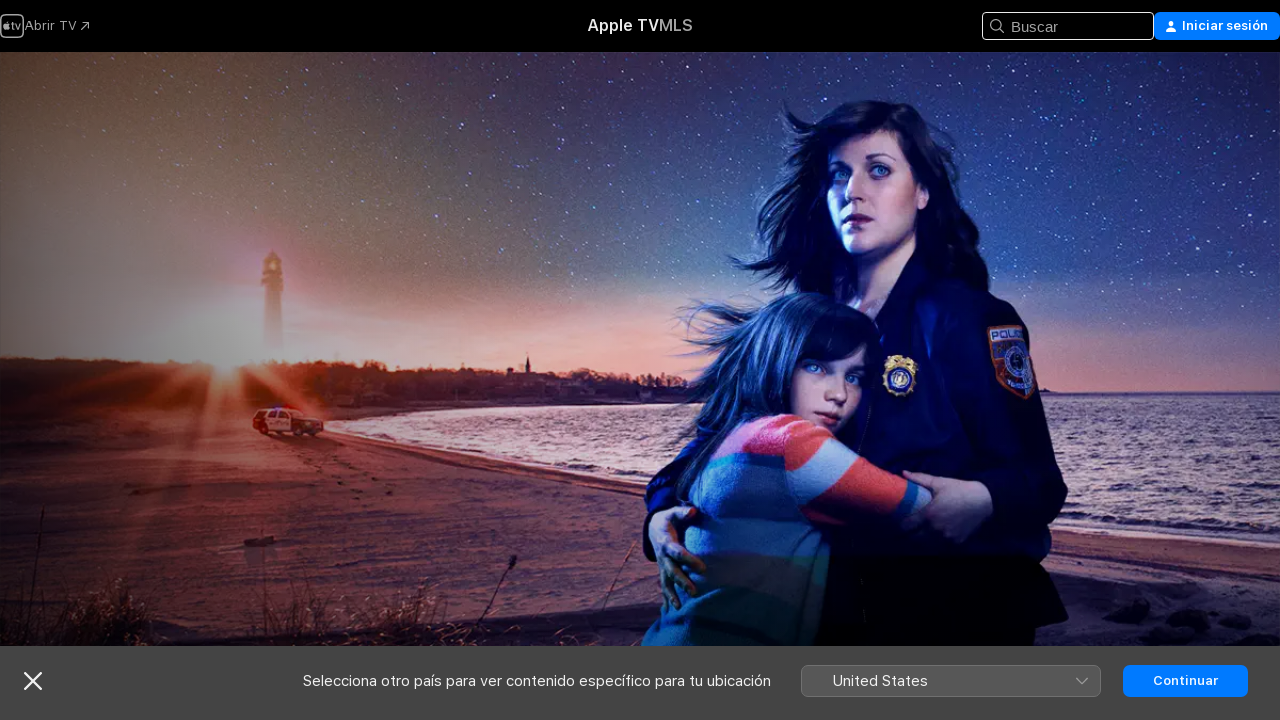

--- FILE ---
content_type: text/html
request_url: https://tv.apple.com/es/show/emergence/umc.cmc.3yomks7i4ig6m9pppqjjdlr9l
body_size: 34069
content:
<!DOCTYPE html>
<html dir="ltr" lang="es-ES">
    <head>
        <meta charset="utf-8" />
        <meta http-equiv="X-UA-Compatible" content="IE=edge" />
        <meta name="viewport" content="width=device-width,initial-scale=1" />
        <meta name="applicable-device" content="pc,mobile" />
        <meta name="referrer" content="strict-origin" />

        <link
            rel="apple-touch-icon"
            sizes="180x180"
            href="/assets/favicon/favicon-180.png"
        />
        <link
            rel="icon"
            type="image/png"
            sizes="32x32"
            href="/assets/favicon/favicon-32.png"
        />
        <link
            rel="icon"
            type="image/png"
            sizes="16x16"
            href="/assets/favicon/favicon-16.png"
        />
        <link rel="manifest" href="/manifest.json" />

        <title>‎Emergence - Apple TV</title><!-- HEAD_svelte-1f6k8o2_START --><meta name="version" content="2550.13.0-external"><!-- HEAD_svelte-1f6k8o2_END --><!-- HEAD_svelte-1frznod_START --><link rel="preconnect" href="//www.apple.com/wss/fonts" crossorigin="anonymous"><link rel="stylesheet" as="style" href="//www.apple.com/wss/fonts?families=SF+Pro,v4%7CSF+Pro+Icons,v1&amp;display=swap" type="text/css" referrerpolicy="strict-origin-when-cross-origin"><!-- HEAD_svelte-1frznod_END --><!-- HEAD_svelte-eg3hvx_START -->    <meta name="description" content="Una jefa de policía acoge en su casa a una niña que no recuerda nada y que se encuentra cerca de donde tiene lugar un misterioso accidente. La investi…">  <link rel="canonical" href="https://tv.apple.com/es/show/emergence/umc.cmc.3yomks7i4ig6m9pppqjjdlr9l">        <meta name="apple:title" content="Emergence"> <meta name="apple:description" content="Ciencia ficción · Drama">   <meta property="og:title" content="Emergence - Apple TV"> <meta property="og:description" content="Una jefa de policía acoge en su casa a una niña que no recuerda nada y que se encuentra cerca de donde tiene lugar un misterioso accidente. La investi…"> <meta property="og:site_name" content="Apple TV"> <meta property="og:url" content="https://tv.apple.com/es/show/emergence/umc.cmc.3yomks7i4ig6m9pppqjjdlr9l"> <meta property="og:image" content="https://is1-ssl.mzstatic.com/image/thumb/0Q6sj05MmQWGU93rYEm74w/1200x675CA.TVA23C01.jpg"> <meta property="og:image:secure_url" content="https://is1-ssl.mzstatic.com/image/thumb/0Q6sj05MmQWGU93rYEm74w/1200x675CA.TVA23C01.jpg"> <meta property="og:image:alt" content="Emergence - Apple TV"> <meta property="og:image:width" content="1200"> <meta property="og:image:height" content="675"> <meta property="og:image:type" content="image/jpg"> <meta property="og:type" content="Show"> <meta property="og:locale" content="es_ES">       <meta name="twitter:title" content="Emergence - Apple TV"> <meta name="twitter:description" content="Una jefa de policía acoge en su casa a una niña que no recuerda nada y que se encuentra cerca de donde tiene lugar un misterioso accidente. La investi…"> <meta name="twitter:site" content="@AppleTV"> <meta name="twitter:image" content="https://is1-ssl.mzstatic.com/image/thumb/0Q6sj05MmQWGU93rYEm74w/1200x675CA.TVA23C01.jpg"> <meta name="twitter:image:alt" content="Emergence - Apple TV"> <meta name="twitter:card" content="summary_large_image">    <script type="application/ld+json" data-svelte-h="svelte-akop8n">{
                "@context": "https://schema.org",
                "@id": "https://tv.apple.com/#organization",
                "@type": "Organization",
                "name": "Apple TV",
                "url": "https://tv.apple.com",
                "logo": "https://tv.apple.com/assets/knowledge-graph/tv.png",
                "sameAs": [
                    "https://www.wikidata.org/wiki/Q270285",
                    "https://twitter.com/AppleTV",
                    "https://www.instagram.com/appletv/",
                    "https://www.facebook.com/appletv/",
                    "https://www.youtube.com/AppleTV",
                    "https://giphy.com/appletv"
                ],
                "parentOrganization": {
                    "@type": "Organization",
                    "name": "Apple",
                    "@id": "https://www.apple.com/#organization",
                    "url": "https://www.apple.com/"
                }
            }</script>    <!-- HTML_TAG_START -->
                <script id=schema:tv-series type="application/ld+json">
                    {"@context":"https://schema.org","@type":"TVSeries","name":"Emergence","description":"Una jefa de policía acoge en su casa a una niña que no recuerda nada y que se encuentra cerca de donde tiene lugar un misterioso accidente. La investi…","actor":[{"@type":"Person","name":"Allison Tolman"},{"@type":"Person","name":"Alexa Swinton"},{"@type":"Person","name":"Owain Yeoman"}],"datePublished":"2019-09-24T00:00:00.000Z","image":"https://is1-ssl.mzstatic.com/image/thumb/0Q6sj05MmQWGU93rYEm74w/1200x675CA.TVA23C01.jpg"}
                </script>
                <!-- HTML_TAG_END -->   <!-- HTML_TAG_START -->
                <script id=schema:breadcrumb-list name=schema:breadcrumb-list type="application/ld+json">
                    {"@context":"https://schema.org","@type":"BreadcrumbList","itemListElement":[{"@type":"ListItem","position":1,"item":{"@id":"https://tv.apple.com","name":"Apple TV"}},{"@type":"ListItem","position":2,"item":{"@id":"https://tv.apple.com/es/show/emergence/umc.cmc.3yomks7i4ig6m9pppqjjdlr9l","name":"Emergence"}}]}
                </script>
                <!-- HTML_TAG_END --> <!-- HEAD_svelte-eg3hvx_END -->
      <script type="module" crossorigin src="/assets/main~CTGNuIl1a8.js"></script>
      <link rel="modulepreload" crossorigin href="/assets/CommerceModalContainer~PyTjrT2QHC.js">
      <link rel="stylesheet" crossorigin href="/assets/CommerceModalContainer~dMB8zhtE3w.css">
      <link rel="stylesheet" crossorigin href="/assets/main~C4ibcj_vaK.css">
      <script type="module">import.meta.url;import("_").catch(()=>1);async function* g(){};window.__vite_is_modern_browser=true;</script>
      <script type="module">!function(){if(window.__vite_is_modern_browser)return;console.warn("vite: loading legacy chunks, syntax error above and the same error below should be ignored");var e=document.getElementById("vite-legacy-polyfill"),n=document.createElement("script");n.src=e.src,n.onload=function(){System.import(document.getElementById('vite-legacy-entry').getAttribute('data-src'))},document.body.appendChild(n)}();</script>
    </head>
    <body>
        <script src="/assets/focus-visible/focus-visible.min.js"></script>
        <script
            async
            src="/includes/js-cdn/musickit/v3/amp/mediakit.js"
        ></script>
        <script
            type="module"
            async
            src="/includes/js-cdn/musickit/v3/components/musickit-components/musickit-components.esm.js"
        ></script>
        <script
            nomodule
            async
            src="/includes/js-cdn/musickit/v3/components/musickit-components/musickit-components.js"
        ></script>
        <svg style="display: none" xmlns="http://www.w3.org/2000/svg">
            <symbol id="play-circle-fill" viewBox="0 0 60 60">
                <path
                    class="icon-circle-fill__circle"
                    fill="var(--iconCircleFillBG, transparent)"
                    d="M30 60c16.411 0 30-13.617 30-30C60 13.588 46.382 0 29.971 0 13.588 0 .001 13.588.001 30c0 16.383 13.617 30 30 30Z"
                />
                <path
                    fill="var(--iconFillArrow, var(--keyColor, black))"
                    d="M24.411 41.853c-1.41.853-3.028.177-3.028-1.294V19.47c0-1.44 1.735-2.058 3.028-1.294l17.265 10.235a1.89 1.89 0 0 1 0 3.265L24.411 41.853Z"
                />
            </symbol>
        </svg>
        <div class="body-container">
               <div class="app-container svelte-ksk4wg" data-testid="app-container"><div data-testid="header" class="header header--color svelte-17u3p6w"><div class="header__contents svelte-17u3p6w"><div class="header__open svelte-17u3p6w"></div> <div class="header__tabs svelte-17u3p6w"></div> <div class="header__controls svelte-17u3p6w"><div class="header__search svelte-17u3p6w"><div class="search-input search-input--overrides svelte-1m14fku menu" data-testid="search-input"><div data-testid="amp-search-input" aria-controls="search-suggestions" aria-expanded="false" aria-haspopup="listbox" aria-owns="search-suggestions" class="search-input-container svelte-rg26q6" tabindex="-1" role=""><div class="flex-container svelte-rg26q6"><form id="search-input-form" class="svelte-rg26q6"><svg width="16" height="16" viewBox="0 0 16 16" class="search-svg" aria-hidden="true"><path d="M11.87 10.835q.027.022.051.047l3.864 3.863a.735.735 0 1 1-1.04 1.04l-3.863-3.864-.047-.051a6.667 6.667 0 1 1 1.035-1.035M6.667 12a5.333 5.333 0 1 0 0-10.667 5.333 5.333 0 0 0 0 10.667"></path></svg> <input value="" aria-autocomplete="list" aria-multiline="false" aria-controls="search-suggestions" aria-label="Search" placeholder="Buscar" spellcheck="false" autocomplete="off" autocorrect="off" autocapitalize="off" type="text" inputmode="search" class="search-input__text-field svelte-rg26q6" data-testid="search-input__text-field"></form> </div> <div data-testid="search-scope-bar"></div>   </div> </div></div> <div class="auth-content svelte-114v0sv" data-testid="auth-content"> <button tabindex="0" data-testid="sign-in-button" class="commerce-button signin svelte-jf121i"><svg width="10" height="11" viewBox="0 0 10 11" class="auth-icon"><path d="M5 5.295c-1.296 0-2.385-1.176-2.385-2.678C2.61 1.152 3.716 0 5 0c1.29 0 2.39 1.128 2.39 2.611C7.39 4.12 6.297 5.295 5 5.295M1.314 11C.337 11 0 10.698 0 10.144c0-1.55 1.929-3.685 5-3.685 3.065 0 5 2.135 5 3.685 0 .554-.337.856-1.314.856z"></path></svg> <span class="button-text">Iniciar sesión</span> </button> </div></div></div>  </div>   <div id="scrollable-page" class="scrollable-page svelte-xmtc6f" data-main-content data-testid="main-section" aria-hidden="false"><main data-testid="main" class="svelte-1vdwh3d"><div class="content-container svelte-1vdwh3d" data-testid="content-container">    <div class="section svelte-190eab9" data-testid="section-container" aria-label=""><div class="section-content" data-testid="section-content"> <div class="product-header__wrapper svelte-119wsvk"><div class="product-header dark svelte-119wsvk" data-type="Show" data-testid="product-header"><div class="superhero-lockup-container svelte-1etfiyq"><div class="artwork-container svelte-t4o8fn">  <div data-testid="artwork-component" class="artwork-component artwork-component--aspect-ratio artwork-component--orientation-landscape svelte-uduhys    artwork-component--fullwidth    artwork-component--has-borders" style="
            --artwork-bg-color: rgb(0,0,59);
            --aspect-ratio: 1.7777777777777777;
            --placeholder-bg-color: rgb(0,0,59);
       ">   <picture class="svelte-uduhys"><source sizes="1200px" srcset="https://is1-ssl.mzstatic.com/image/thumb/k8Ck3uxyKssbQJx0q5tGRQ/1200x675sr.webp 1200w,https://is1-ssl.mzstatic.com/image/thumb/k8Ck3uxyKssbQJx0q5tGRQ/2400x1350sr.webp 2400w" type="image/webp"> <source sizes="1200px" srcset="https://is1-ssl.mzstatic.com/image/thumb/k8Ck3uxyKssbQJx0q5tGRQ/1200x675sr-60.jpg 1200w,https://is1-ssl.mzstatic.com/image/thumb/k8Ck3uxyKssbQJx0q5tGRQ/2400x1350sr-60.jpg 2400w" type="image/jpeg"> <img alt="" class="artwork-component__contents artwork-component__image svelte-uduhys" src="/assets/artwork/1x1.gif" role="presentation" decoding="async" width="1200" height="675" fetchpriority="high" style="opacity: 1;"></picture> </div>   </div> <div class="container dark svelte-1nh6wvs page-header"><article class="lockup svelte-1nh6wvs"><header class="svelte-1nh6wvs">  <div class="content-logo svelte-1nh6wvs"><h1 class="visually-hidden svelte-1nh6wvs">Emergence</h1> <div style="display: contents; --picture-max-height:81px; --picture-max-width:216px;">  <picture class="picture svelte-1fyueul"><source srcset="https://is1-ssl.mzstatic.com/image/thumb/STYOCeKSN7gNlC7GDJ0PSA/216x81.png 216w,https://is1-ssl.mzstatic.com/image/thumb/STYOCeKSN7gNlC7GDJ0PSA/432x162.png 432w" type="image/png"><source srcset="https://is1-ssl.mzstatic.com/image/thumb/STYOCeKSN7gNlC7GDJ0PSA/216x81.webp 216w,https://is1-ssl.mzstatic.com/image/thumb/STYOCeKSN7gNlC7GDJ0PSA/432x162.webp 432w" type="image/webp"> <img alt="Emergence" loading="lazy" src="/assets/artwork/1x1.gif" class="svelte-1fyueul"> </picture></div></div>  <div class="metadata svelte-1nh6wvs"><div class="content-provider-coin svelte-mtdipc" data-testid="content-provider-logo-coin" role="img" aria-label="Disney+">  <picture class="picture svelte-1fyueul"><source srcset="https://is1-ssl.mzstatic.com/image/thumb/MsCG6padV_hgowHLBX5DOw/160x160SWL.TVARHBL1.png?bColor=136878 160w,https://is1-ssl.mzstatic.com/image/thumb/MsCG6padV_hgowHLBX5DOw/190x190SWL.TVARHBL1.png?bColor=136878 190w,https://is1-ssl.mzstatic.com/image/thumb/MsCG6padV_hgowHLBX5DOw/220x220SWL.TVARHBL1.png?bColor=136878 220w,https://is1-ssl.mzstatic.com/image/thumb/MsCG6padV_hgowHLBX5DOw/243x243SWL.TVARHBL1.png?bColor=136878 243w,https://is1-ssl.mzstatic.com/image/thumb/MsCG6padV_hgowHLBX5DOw/320x320SWL.TVARHBL1.png?bColor=136878 320w,https://is1-ssl.mzstatic.com/image/thumb/MsCG6padV_hgowHLBX5DOw/380x380SWL.TVARHBL1.png?bColor=136878 380w,https://is1-ssl.mzstatic.com/image/thumb/MsCG6padV_hgowHLBX5DOw/440x440SWL.TVARHBL1.png?bColor=136878 440w,https://is1-ssl.mzstatic.com/image/thumb/MsCG6padV_hgowHLBX5DOw/486x486SWL.TVARHBL1.png?bColor=136878 486w" type="image/png"><source srcset="https://is1-ssl.mzstatic.com/image/thumb/MsCG6padV_hgowHLBX5DOw/160x160SWL.TVARHBL1.webp?bColor=136878 160w,https://is1-ssl.mzstatic.com/image/thumb/MsCG6padV_hgowHLBX5DOw/190x190SWL.TVARHBL1.webp?bColor=136878 190w,https://is1-ssl.mzstatic.com/image/thumb/MsCG6padV_hgowHLBX5DOw/220x220SWL.TVARHBL1.webp?bColor=136878 220w,https://is1-ssl.mzstatic.com/image/thumb/MsCG6padV_hgowHLBX5DOw/243x243SWL.TVARHBL1.webp?bColor=136878 243w,https://is1-ssl.mzstatic.com/image/thumb/MsCG6padV_hgowHLBX5DOw/320x320SWL.TVARHBL1.webp?bColor=136878 320w,https://is1-ssl.mzstatic.com/image/thumb/MsCG6padV_hgowHLBX5DOw/380x380SWL.TVARHBL1.webp?bColor=136878 380w,https://is1-ssl.mzstatic.com/image/thumb/MsCG6padV_hgowHLBX5DOw/440x440SWL.TVARHBL1.webp?bColor=136878 440w,https://is1-ssl.mzstatic.com/image/thumb/MsCG6padV_hgowHLBX5DOw/486x486SWL.TVARHBL1.webp?bColor=136878 486w" type="image/webp"> <img alt="" loading="lazy" src="/assets/artwork/1x1.gif" class="svelte-1fyueul"> </picture></div> <div style="display: contents; --metadata-list-line-clamp:1;"><span class="metadata-list svelte-i707bi" data-testid="metadata-list"><span>Serie</span>  · <span>Ciencia ficción</span>  · <span>Drama</span>  </span></div> </div></header> <div class="description svelte-1nh6wvs"><span class="svelte-1nh6wvs"><div style="display: contents; --moreTextColorOverride:var(--keyColor);">  <div class="truncate-wrapper svelte-1ji3yu5"><p data-testid="truncate-text" dir="auto" class="content svelte-1ji3yu5  title-3" style="--lines: 2; --line-height: var(--lineHeight, 16); --link-length: 3;"><!-- HTML_TAG_START -->Una jefa de policía acoge en su casa a una niña que no recuerda nada y que se encuentra cerca de donde tiene lugar un misterioso accidente. La investigación la lleva hasta una conspiración mucho mayor de lo que se había imaginado y la identidad de la niña es la clave de todo.<!-- HTML_TAG_END --></p> </div> </div></span></div> <div class="details svelte-1nh6wvs"><span class="metadata-list svelte-i707bi" data-testid="metadata-list"><span>2019</span>  · <span>42m</span>  </span> <div style="display: contents; --display:contents; --opacity:0.8;"><ul class="badge-row light svelte-nd7koe" data-testid="metadata-badges"><li class="badge badge--hd svelte-nd7koe" aria-label="Alta definición"><span aria-hidden="true" class="svelte-nd7koe"></span> </li><li class="badge badge--hdr svelte-nd7koe" aria-label="Alto rango dinámico"><span aria-hidden="true" class="svelte-nd7koe"></span> </li> </ul></div></div> </article>    <div class="personnel svelte-1nh6wvs"><div><span class="personnel-title svelte-1nh6wvs">Reparto</span> <span class="personnel-list svelte-1nh6wvs"><span class="person svelte-1nh6wvs"><a href="https://tv.apple.com/es/person/allison-tolman/umc.cpc.7ic5o2p52pj5aefwxz6wnwzcl" class="person-link svelte-1nh6wvs">Allison Tolman</a><span class="person-separator svelte-1nh6wvs">,  </span></span><span class="person svelte-1nh6wvs"><a href="https://tv.apple.com/es/person/alexa-swinton/umc.cpc.1eoe1geyv940arf5o4g7epz5n" class="person-link svelte-1nh6wvs">Alexa Swinton</a><span class="person-separator svelte-1nh6wvs">,  </span></span><span class="person svelte-1nh6wvs"><a href="https://tv.apple.com/es/person/owain-yeoman/umc.cpc.f4ib0rb3qlhcbowiov6pkim9" class="person-link svelte-1nh6wvs">Owain Yeoman</a></span></span> </div></div> </div> </div></div> </div></div> </div><div class="section svelte-190eab9   with-bottom-spacing   display-separator" data-testid="section-container" aria-label="Episodes"><div class="section-content" data-testid="section-content"><div class="rich-lockup-shelf-header svelte-1l4rc8w"><div class="header svelte-rnrb59">  <div class="header-title-wrapper svelte-rnrb59">   <h2 class="title svelte-rnrb59" data-testid="header-title"><span class="dir-wrapper" dir="auto">Temporada 1</span></h2> </div>   </div> </div> <div>   <div class="shelf"><section data-testid="shelf-component" class="shelf-grid shelf-grid--onhover svelte-12rmzef" style="
            --grid-max-content-xsmall: 200px; --grid-column-gap-xsmall: 10px; --grid-row-gap-xsmall: 24px; --grid-small: 3; --grid-column-gap-small: 20px; --grid-row-gap-small: 24px; --grid-medium: 4; --grid-column-gap-medium: 20px; --grid-row-gap-medium: 24px; --grid-large: 5; --grid-column-gap-large: 20px; --grid-row-gap-large: 24px; --grid-xlarge: 5; --grid-column-gap-xlarge: 20px; --grid-row-gap-xlarge: 24px;
            --grid-type: C;
            --grid-rows: 1;
            --standard-lockup-shadow-offset: 15px;
            
        "> <div class="shelf-grid__body svelte-12rmzef" data-testid="shelf-body">   <button disabled aria-label="Página anterior" type="button" class="shelf-grid-nav__arrow shelf-grid-nav__arrow--left svelte-1xmivhv" data-testid="shelf-button-left" style="--offset: 0px;"><svg xmlns="http://www.w3.org/2000/svg" viewBox="0 0 9 31"><path d="M5.275 29.46a1.61 1.61 0 0 0 1.456 1.077c1.018 0 1.772-.737 1.772-1.737 0-.526-.277-1.186-.449-1.62l-4.68-11.912L8.05 3.363c.172-.442.45-1.116.45-1.625A1.7 1.7 0 0 0 6.728.002a1.6 1.6 0 0 0-1.456 1.09L.675 12.774c-.301.775-.677 1.744-.677 2.495 0 .754.376 1.705.677 2.498L5.272 29.46Z"></path></svg></button> <ul slot="shelf-content" class="shelf-grid__list shelf-grid__list--grid-type-C shelf-grid__list--grid-rows-1 svelte-12rmzef" role="list" tabindex="-1" data-testid="shelf-item-list">   <li class="shelf-grid__list-item svelte-12rmzef" data-index="0" aria-hidden="true"><div class="svelte-12rmzef"><div slot="item" class="svelte-5fmy7e">  <a class="lockup svelte-93u9ds" href="https://tv.apple.com/es/episode/piloto/umc.cmc.2fk6mqag77kcaac1hd4raii4x?showId=umc.cmc.3yomks7i4ig6m9pppqjjdlr9l" aria-label="Piloto" data-testid="lockup" style="--lockup-aspect-ratio: 16/9; --lockup-border-radius: 14px; --lockup-chin-height: 70px;"><div class="grid svelte-93u9ds" data-testid="lockup-grid"><div class="artwork svelte-93u9ds" data-testid="artwork">  <div data-testid="artwork-component" class="artwork-component artwork-component--aspect-ratio artwork-component--orientation-landscape svelte-uduhys    artwork-component--fullwidth    artwork-component--has-borders" style="
            --artwork-bg-color: #1F1A07;
            --aspect-ratio: 1.3026819923371646;
            --placeholder-bg-color: #1F1A07;
       ">   <picture class="svelte-uduhys"><source sizes=" (max-width:1319px) 290px,(min-width:1320px) and (max-width:1679px) 340px,340px" srcset="https://is1-ssl.mzstatic.com/image/thumb/Ouy65gS7tHKKEUVUtLdjtA/290x233KF.TVALC02.webp?color=1F1A07&amp;style=l 290w,https://is1-ssl.mzstatic.com/image/thumb/Ouy65gS7tHKKEUVUtLdjtA/340x261KF.TVALC02.webp?color=1F1A07&amp;style=l 340w,https://is1-ssl.mzstatic.com/image/thumb/Ouy65gS7tHKKEUVUtLdjtA/580x466KF.TVALC02.webp?color=1F1A07&amp;style=l 580w,https://is1-ssl.mzstatic.com/image/thumb/Ouy65gS7tHKKEUVUtLdjtA/680x522KF.TVALC02.webp?color=1F1A07&amp;style=l 680w" type="image/webp"> <source sizes=" (max-width:1319px) 290px,(min-width:1320px) and (max-width:1679px) 340px,340px" srcset="https://is1-ssl.mzstatic.com/image/thumb/Ouy65gS7tHKKEUVUtLdjtA/290x233KF.TVALC02-60.jpg?color=1F1A07&amp;style=l 290w,https://is1-ssl.mzstatic.com/image/thumb/Ouy65gS7tHKKEUVUtLdjtA/340x261KF.TVALC02-60.jpg?color=1F1A07&amp;style=l 340w,https://is1-ssl.mzstatic.com/image/thumb/Ouy65gS7tHKKEUVUtLdjtA/580x466KF.TVALC02-60.jpg?color=1F1A07&amp;style=l 580w,https://is1-ssl.mzstatic.com/image/thumb/Ouy65gS7tHKKEUVUtLdjtA/680x522KF.TVALC02-60.jpg?color=1F1A07&amp;style=l 680w" type="image/jpeg"> <img alt="Piloto" class="artwork-component__contents artwork-component__image svelte-uduhys" loading="lazy" src="/assets/artwork/1x1.gif" decoding="async" width="340" height="261" fetchpriority="auto" style="opacity: 1;"></picture> </div></div> <div class="metadata svelte-oo63us"><div class="legibility-gradient svelte-oo63us"></div> <div class="content svelte-oo63us" style="--description-lines: 2; --description-lines-xs: 2; --content-height: 70px; --content-height-xs: 70px;"><div class="tag svelte-oo63us">EPISODIO 1</div> <div class="title svelte-oo63us">Piloto</div> <div class="description svelte-oo63us">Una jefa de policía se hace cargo de una niña que encuentra cerca de los restos de un misterioso accidente y que no recuerda nada de lo que ha pasado.</div></div> <div class="progress-and-attribution svelte-gsgqar">  <div class="duration svelte-gsgqar">40 min</div> <div class="context-menu svelte-gsgqar"><amp-contextual-menu-button config="[object Object]" class="svelte-1sn4kz"> <span aria-label="más" class="more-button svelte-1sn4kz more-button--platter" data-testid="more-button" slot="trigger-content"><svg width="28" height="28" viewBox="0 0 28 28" class="glyph" xmlns="http://www.w3.org/2000/svg"><circle fill="var(--iconCircleFill, transparent)" cx="14" cy="14" r="14"></circle><path fill="var(--iconEllipsisFill, white)" d="M10.105 14c0-.87-.687-1.55-1.564-1.55-.862 0-1.557.695-1.557 1.55 0 .848.695 1.55 1.557 1.55.855 0 1.564-.702 1.564-1.55zm5.437 0c0-.87-.68-1.55-1.542-1.55A1.55 1.55 0 0012.45 14c0 .848.695 1.55 1.55 1.55.848 0 1.542-.702 1.542-1.55zm5.474 0c0-.87-.687-1.55-1.557-1.55-.87 0-1.564.695-1.564 1.55 0 .848.694 1.55 1.564 1.55.848 0 1.557-.702 1.557-1.55z"></path></svg></span> </amp-contextual-menu-button></div> </div></div>  </div> </a></div> </div></li>   <li class="shelf-grid__list-item svelte-12rmzef" data-index="1" aria-hidden="true"><div class="svelte-12rmzef"><div slot="item" class="svelte-5fmy7e">  <a class="lockup svelte-93u9ds" href="https://tv.apple.com/es/episode/camara-carretilla-tigre-almohada/umc.cmc.330vrhah88yrmjunflyvt8xfo?showId=umc.cmc.3yomks7i4ig6m9pppqjjdlr9l" aria-label="Cámara. Carretilla. Tigre. Almohada." data-testid="lockup" style="--lockup-aspect-ratio: 16/9; --lockup-border-radius: 14px; --lockup-chin-height: 70px;"><div class="grid svelte-93u9ds" data-testid="lockup-grid"><div class="artwork svelte-93u9ds" data-testid="artwork">  <div data-testid="artwork-component" class="artwork-component artwork-component--aspect-ratio artwork-component--orientation-landscape svelte-uduhys    artwork-component--fullwidth    artwork-component--has-borders" style="
            --artwork-bg-color: #0C0404;
            --aspect-ratio: 1.3026819923371646;
            --placeholder-bg-color: #0C0404;
       ">   <picture class="svelte-uduhys"><source sizes=" (max-width:1319px) 290px,(min-width:1320px) and (max-width:1679px) 340px,340px" srcset="https://is1-ssl.mzstatic.com/image/thumb/tml28FR87gyu_GzIDx4VMA/290x233KF.TVALC02.webp?color=0C0404&amp;style=l 290w,https://is1-ssl.mzstatic.com/image/thumb/tml28FR87gyu_GzIDx4VMA/340x261KF.TVALC02.webp?color=0C0404&amp;style=l 340w,https://is1-ssl.mzstatic.com/image/thumb/tml28FR87gyu_GzIDx4VMA/580x466KF.TVALC02.webp?color=0C0404&amp;style=l 580w,https://is1-ssl.mzstatic.com/image/thumb/tml28FR87gyu_GzIDx4VMA/680x522KF.TVALC02.webp?color=0C0404&amp;style=l 680w" type="image/webp"> <source sizes=" (max-width:1319px) 290px,(min-width:1320px) and (max-width:1679px) 340px,340px" srcset="https://is1-ssl.mzstatic.com/image/thumb/tml28FR87gyu_GzIDx4VMA/290x233KF.TVALC02-60.jpg?color=0C0404&amp;style=l 290w,https://is1-ssl.mzstatic.com/image/thumb/tml28FR87gyu_GzIDx4VMA/340x261KF.TVALC02-60.jpg?color=0C0404&amp;style=l 340w,https://is1-ssl.mzstatic.com/image/thumb/tml28FR87gyu_GzIDx4VMA/580x466KF.TVALC02-60.jpg?color=0C0404&amp;style=l 580w,https://is1-ssl.mzstatic.com/image/thumb/tml28FR87gyu_GzIDx4VMA/680x522KF.TVALC02-60.jpg?color=0C0404&amp;style=l 680w" type="image/jpeg"> <img alt="Cámara. Carretilla. Tigre. Almohada." class="artwork-component__contents artwork-component__image svelte-uduhys" loading="lazy" src="/assets/artwork/1x1.gif" decoding="async" width="340" height="261" fetchpriority="auto" style="opacity: 1;"></picture> </div></div> <div class="metadata svelte-oo63us"><div class="legibility-gradient svelte-oo63us"></div> <div class="content svelte-oo63us" style="--description-lines: 2; --description-lines-xs: 2; --content-height: 70px; --content-height-xs: 70px;"><div class="tag svelte-oo63us">EPISODIO 2</div> <div class="title svelte-oo63us">Cámara. Carretilla. Tigre. Almohada.</div> <div class="description svelte-oo63us">Mientras Jo y Chris intentan averiguar quién es el siniestro grupo que busca a Piper, un hombre misterioso les retrasa y pone en peligro a la familia. Abby trabaja con Piper para desencadenar los recuerdos que ha perdido. Jo hace un trato con Benny por la seguridad de Piper.</div></div> <div class="progress-and-attribution svelte-gsgqar">  <div class="duration svelte-gsgqar">39 min</div> <div class="context-menu svelte-gsgqar"><amp-contextual-menu-button config="[object Object]" class="svelte-1sn4kz"> <span aria-label="más" class="more-button svelte-1sn4kz more-button--platter" data-testid="more-button" slot="trigger-content"><svg width="28" height="28" viewBox="0 0 28 28" class="glyph" xmlns="http://www.w3.org/2000/svg"><circle fill="var(--iconCircleFill, transparent)" cx="14" cy="14" r="14"></circle><path fill="var(--iconEllipsisFill, white)" d="M10.105 14c0-.87-.687-1.55-1.564-1.55-.862 0-1.557.695-1.557 1.55 0 .848.695 1.55 1.557 1.55.855 0 1.564-.702 1.564-1.55zm5.437 0c0-.87-.68-1.55-1.542-1.55A1.55 1.55 0 0012.45 14c0 .848.695 1.55 1.55 1.55.848 0 1.542-.702 1.542-1.55zm5.474 0c0-.87-.687-1.55-1.557-1.55-.87 0-1.564.695-1.564 1.55 0 .848.694 1.55 1.564 1.55.848 0 1.557-.702 1.557-1.55z"></path></svg></span> </amp-contextual-menu-button></div> </div></div>  </div> </a></div> </div></li>   <li class="shelf-grid__list-item svelte-12rmzef" data-index="2" aria-hidden="true"><div class="svelte-12rmzef"><div slot="item" class="svelte-5fmy7e">  <a class="lockup svelte-93u9ds" href="https://tv.apple.com/es/episode/2-mg-cu-bid/umc.cmc.5hbg6yp7i5lwk9r73nf17p48b?showId=umc.cmc.3yomks7i4ig6m9pppqjjdlr9l" aria-label="2 Mg Cu Bid" data-testid="lockup" style="--lockup-aspect-ratio: 16/9; --lockup-border-radius: 14px; --lockup-chin-height: 70px;"><div class="grid svelte-93u9ds" data-testid="lockup-grid"><div class="artwork svelte-93u9ds" data-testid="artwork">  <div data-testid="artwork-component" class="artwork-component artwork-component--aspect-ratio artwork-component--orientation-landscape svelte-uduhys    artwork-component--fullwidth    artwork-component--has-borders" style="
            --artwork-bg-color: #FDFCF7;
            --aspect-ratio: 1.3026819923371646;
            --placeholder-bg-color: #FDFCF7;
       ">   <picture class="svelte-uduhys"><source sizes=" (max-width:1319px) 290px,(min-width:1320px) and (max-width:1679px) 340px,340px" srcset="https://is1-ssl.mzstatic.com/image/thumb/mazR1Q1QIEeKQLqR30XtIQ/290x233KF.TVALC02.webp?color=FDFCF7&amp;style=l 290w,https://is1-ssl.mzstatic.com/image/thumb/mazR1Q1QIEeKQLqR30XtIQ/340x261KF.TVALC02.webp?color=FDFCF7&amp;style=l 340w,https://is1-ssl.mzstatic.com/image/thumb/mazR1Q1QIEeKQLqR30XtIQ/580x466KF.TVALC02.webp?color=FDFCF7&amp;style=l 580w,https://is1-ssl.mzstatic.com/image/thumb/mazR1Q1QIEeKQLqR30XtIQ/680x522KF.TVALC02.webp?color=FDFCF7&amp;style=l 680w" type="image/webp"> <source sizes=" (max-width:1319px) 290px,(min-width:1320px) and (max-width:1679px) 340px,340px" srcset="https://is1-ssl.mzstatic.com/image/thumb/mazR1Q1QIEeKQLqR30XtIQ/290x233KF.TVALC02-60.jpg?color=FDFCF7&amp;style=l 290w,https://is1-ssl.mzstatic.com/image/thumb/mazR1Q1QIEeKQLqR30XtIQ/340x261KF.TVALC02-60.jpg?color=FDFCF7&amp;style=l 340w,https://is1-ssl.mzstatic.com/image/thumb/mazR1Q1QIEeKQLqR30XtIQ/580x466KF.TVALC02-60.jpg?color=FDFCF7&amp;style=l 580w,https://is1-ssl.mzstatic.com/image/thumb/mazR1Q1QIEeKQLqR30XtIQ/680x522KF.TVALC02-60.jpg?color=FDFCF7&amp;style=l 680w" type="image/jpeg"> <img alt="2 Mg Cu Bid" class="artwork-component__contents artwork-component__image svelte-uduhys" loading="lazy" src="/assets/artwork/1x1.gif" decoding="async" width="340" height="261" fetchpriority="auto" style="opacity: 1;"></picture> </div></div> <div class="metadata svelte-oo63us"><div class="legibility-gradient svelte-oo63us"></div> <div class="content svelte-oo63us" style="--description-lines: 2; --description-lines-xs: 2; --content-height: 70px; --content-height-xs: 70px;"><div class="tag svelte-oo63us">EPISODIO 3</div> <div class="title svelte-oo63us">2 Mg Cu Bid</div> <div class="description svelte-oo63us">Piper contrae una enfermedad misteriosa. Jo y Benny investigan a un poderoso magnate de la tecnología, Richard Kindred. Jo se plantea aceptar ayuda de una fuente anónima. Alex intenta descifrar un código emitido por radiofrecuencia y relacionado con el accidente de avión de Piper.</div></div> <div class="progress-and-attribution svelte-gsgqar">  <div class="duration svelte-gsgqar">40 min</div> <div class="context-menu svelte-gsgqar"><amp-contextual-menu-button config="[object Object]" class="svelte-1sn4kz"> <span aria-label="más" class="more-button svelte-1sn4kz more-button--platter" data-testid="more-button" slot="trigger-content"><svg width="28" height="28" viewBox="0 0 28 28" class="glyph" xmlns="http://www.w3.org/2000/svg"><circle fill="var(--iconCircleFill, transparent)" cx="14" cy="14" r="14"></circle><path fill="var(--iconEllipsisFill, white)" d="M10.105 14c0-.87-.687-1.55-1.564-1.55-.862 0-1.557.695-1.557 1.55 0 .848.695 1.55 1.557 1.55.855 0 1.564-.702 1.564-1.55zm5.437 0c0-.87-.68-1.55-1.542-1.55A1.55 1.55 0 0012.45 14c0 .848.695 1.55 1.55 1.55.848 0 1.542-.702 1.542-1.55zm5.474 0c0-.87-.687-1.55-1.557-1.55-.87 0-1.564.695-1.564 1.55 0 .848.694 1.55 1.564 1.55.848 0 1.557-.702 1.557-1.55z"></path></svg></span> </amp-contextual-menu-button></div> </div></div>  </div> </a></div> </div></li>   <li class="shelf-grid__list-item svelte-12rmzef" data-index="3" aria-hidden="true"><div class="svelte-12rmzef"><div slot="item" class="svelte-5fmy7e">  <a class="lockup svelte-93u9ds" href="https://tv.apple.com/es/episode/sin-salida/umc.cmc.5rjlbhjuji995j07xuw2tqqmd?showId=umc.cmc.3yomks7i4ig6m9pppqjjdlr9l" aria-label="Sin salida" data-testid="lockup" style="--lockup-aspect-ratio: 16/9; --lockup-border-radius: 14px; --lockup-chin-height: 70px;"><div class="grid svelte-93u9ds" data-testid="lockup-grid"><div class="artwork svelte-93u9ds" data-testid="artwork">  <div data-testid="artwork-component" class="artwork-component artwork-component--aspect-ratio artwork-component--orientation-landscape svelte-uduhys    artwork-component--fullwidth    artwork-component--has-borders" style="
            --artwork-bg-color: #BAC4C6;
            --aspect-ratio: 1.3026819923371646;
            --placeholder-bg-color: #BAC4C6;
       ">   <picture class="svelte-uduhys"><source sizes=" (max-width:1319px) 290px,(min-width:1320px) and (max-width:1679px) 340px,340px" srcset="https://is1-ssl.mzstatic.com/image/thumb/wdV0Trj2oECFXGF-HwNMOA/290x233KF.TVALC02.webp?color=BAC4C6&amp;style=l 290w,https://is1-ssl.mzstatic.com/image/thumb/wdV0Trj2oECFXGF-HwNMOA/340x261KF.TVALC02.webp?color=BAC4C6&amp;style=l 340w,https://is1-ssl.mzstatic.com/image/thumb/wdV0Trj2oECFXGF-HwNMOA/580x466KF.TVALC02.webp?color=BAC4C6&amp;style=l 580w,https://is1-ssl.mzstatic.com/image/thumb/wdV0Trj2oECFXGF-HwNMOA/680x522KF.TVALC02.webp?color=BAC4C6&amp;style=l 680w" type="image/webp"> <source sizes=" (max-width:1319px) 290px,(min-width:1320px) and (max-width:1679px) 340px,340px" srcset="https://is1-ssl.mzstatic.com/image/thumb/wdV0Trj2oECFXGF-HwNMOA/290x233KF.TVALC02-60.jpg?color=BAC4C6&amp;style=l 290w,https://is1-ssl.mzstatic.com/image/thumb/wdV0Trj2oECFXGF-HwNMOA/340x261KF.TVALC02-60.jpg?color=BAC4C6&amp;style=l 340w,https://is1-ssl.mzstatic.com/image/thumb/wdV0Trj2oECFXGF-HwNMOA/580x466KF.TVALC02-60.jpg?color=BAC4C6&amp;style=l 580w,https://is1-ssl.mzstatic.com/image/thumb/wdV0Trj2oECFXGF-HwNMOA/680x522KF.TVALC02-60.jpg?color=BAC4C6&amp;style=l 680w" type="image/jpeg"> <img alt="Sin salida" class="artwork-component__contents artwork-component__image svelte-uduhys" loading="lazy" src="/assets/artwork/1x1.gif" decoding="async" width="340" height="261" fetchpriority="auto" style="opacity: 1;"></picture> </div></div> <div class="metadata svelte-oo63us"><div class="legibility-gradient svelte-oo63us"></div> <div class="content svelte-oo63us" style="--description-lines: 2; --description-lines-xs: 2; --content-height: 70px; --content-height-xs: 70px;"><div class="tag svelte-oo63us">EPISODIO 4</div> <div class="title svelte-oo63us">Sin salida</div> <div class="description svelte-oo63us">Tras descubrir el origen de Piper, Jo duda de su decisión de tenerla en casa. Benny acude a una amiga para hackear los archivos secretos de Kindred. Chris se enfrenta a una testigo muy cabezota a la que tiene que custodiar.</div></div> <div class="progress-and-attribution svelte-gsgqar">  <div class="duration svelte-gsgqar">40 min</div> <div class="context-menu svelte-gsgqar"><amp-contextual-menu-button config="[object Object]" class="svelte-1sn4kz"> <span aria-label="más" class="more-button svelte-1sn4kz more-button--platter" data-testid="more-button" slot="trigger-content"><svg width="28" height="28" viewBox="0 0 28 28" class="glyph" xmlns="http://www.w3.org/2000/svg"><circle fill="var(--iconCircleFill, transparent)" cx="14" cy="14" r="14"></circle><path fill="var(--iconEllipsisFill, white)" d="M10.105 14c0-.87-.687-1.55-1.564-1.55-.862 0-1.557.695-1.557 1.55 0 .848.695 1.55 1.557 1.55.855 0 1.564-.702 1.564-1.55zm5.437 0c0-.87-.68-1.55-1.542-1.55A1.55 1.55 0 0012.45 14c0 .848.695 1.55 1.55 1.55.848 0 1.542-.702 1.542-1.55zm5.474 0c0-.87-.687-1.55-1.557-1.55-.87 0-1.564.695-1.564 1.55 0 .848.694 1.55 1.564 1.55.848 0 1.557-.702 1.557-1.55z"></path></svg></span> </amp-contextual-menu-button></div> </div></div>  </div> </a></div> </div></li>   <li class="shelf-grid__list-item svelte-12rmzef" data-index="4" aria-hidden="true"><div class="svelte-12rmzef"><div slot="item" class="svelte-5fmy7e">  <a class="lockup svelte-93u9ds" href="https://tv.apple.com/es/episode/rdz9021/umc.cmc.5vu6rby8adxwmgvusvr4k7kbf?showId=umc.cmc.3yomks7i4ig6m9pppqjjdlr9l" aria-label="RDZ9021" data-testid="lockup" style="--lockup-aspect-ratio: 16/9; --lockup-border-radius: 14px; --lockup-chin-height: 70px;"><div class="grid svelte-93u9ds" data-testid="lockup-grid"><div class="artwork svelte-93u9ds" data-testid="artwork">  <div data-testid="artwork-component" class="artwork-component artwork-component--aspect-ratio artwork-component--orientation-landscape svelte-uduhys    artwork-component--fullwidth    artwork-component--has-borders" style="
            --artwork-bg-color: #121212;
            --aspect-ratio: 1.3026819923371646;
            --placeholder-bg-color: #121212;
       ">   <picture class="svelte-uduhys"><source sizes=" (max-width:1319px) 290px,(min-width:1320px) and (max-width:1679px) 340px,340px" srcset="https://is1-ssl.mzstatic.com/image/thumb/N4XYMehUZ7rd-Gj7bAVm4Q/290x233KF.TVALC02.webp?color=121212&amp;style=l 290w,https://is1-ssl.mzstatic.com/image/thumb/N4XYMehUZ7rd-Gj7bAVm4Q/340x261KF.TVALC02.webp?color=121212&amp;style=l 340w,https://is1-ssl.mzstatic.com/image/thumb/N4XYMehUZ7rd-Gj7bAVm4Q/580x466KF.TVALC02.webp?color=121212&amp;style=l 580w,https://is1-ssl.mzstatic.com/image/thumb/N4XYMehUZ7rd-Gj7bAVm4Q/680x522KF.TVALC02.webp?color=121212&amp;style=l 680w" type="image/webp"> <source sizes=" (max-width:1319px) 290px,(min-width:1320px) and (max-width:1679px) 340px,340px" srcset="https://is1-ssl.mzstatic.com/image/thumb/N4XYMehUZ7rd-Gj7bAVm4Q/290x233KF.TVALC02-60.jpg?color=121212&amp;style=l 290w,https://is1-ssl.mzstatic.com/image/thumb/N4XYMehUZ7rd-Gj7bAVm4Q/340x261KF.TVALC02-60.jpg?color=121212&amp;style=l 340w,https://is1-ssl.mzstatic.com/image/thumb/N4XYMehUZ7rd-Gj7bAVm4Q/580x466KF.TVALC02-60.jpg?color=121212&amp;style=l 580w,https://is1-ssl.mzstatic.com/image/thumb/N4XYMehUZ7rd-Gj7bAVm4Q/680x522KF.TVALC02-60.jpg?color=121212&amp;style=l 680w" type="image/jpeg"> <img alt="RDZ9021" class="artwork-component__contents artwork-component__image svelte-uduhys" loading="lazy" src="/assets/artwork/1x1.gif" decoding="async" width="340" height="261" fetchpriority="auto" style="opacity: 1;"></picture> </div></div> <div class="metadata svelte-oo63us"><div class="legibility-gradient svelte-oo63us"></div> <div class="content svelte-oo63us" style="--description-lines: 2; --description-lines-xs: 2; --content-height: 70px; --content-height-xs: 70px;"><div class="tag svelte-oo63us">EPISODIO 5</div> <div class="title svelte-oo63us">RDZ9021</div> <div class="description svelte-oo63us">Jo está decidida a demostrar que Kindred está detrás del ataque a Benny y a April. Piper tiene unas visiones muy confusas y realistas.</div></div> <div class="progress-and-attribution svelte-gsgqar">  <div class="duration svelte-gsgqar">38 min</div> <div class="context-menu svelte-gsgqar"><amp-contextual-menu-button config="[object Object]" class="svelte-1sn4kz"> <span aria-label="más" class="more-button svelte-1sn4kz more-button--platter" data-testid="more-button" slot="trigger-content"><svg width="28" height="28" viewBox="0 0 28 28" class="glyph" xmlns="http://www.w3.org/2000/svg"><circle fill="var(--iconCircleFill, transparent)" cx="14" cy="14" r="14"></circle><path fill="var(--iconEllipsisFill, white)" d="M10.105 14c0-.87-.687-1.55-1.564-1.55-.862 0-1.557.695-1.557 1.55 0 .848.695 1.55 1.557 1.55.855 0 1.564-.702 1.564-1.55zm5.437 0c0-.87-.68-1.55-1.542-1.55A1.55 1.55 0 0012.45 14c0 .848.695 1.55 1.55 1.55.848 0 1.542-.702 1.542-1.55zm5.474 0c0-.87-.687-1.55-1.557-1.55-.87 0-1.564.695-1.564 1.55 0 .848.694 1.55 1.564 1.55.848 0 1.557-.702 1.557-1.55z"></path></svg></span> </amp-contextual-menu-button></div> </div></div>  </div> </a></div> </div></li>   <li class="shelf-grid__list-item svelte-12rmzef" data-index="5" aria-hidden="true"><div class="svelte-12rmzef"><div slot="item" class="svelte-5fmy7e">  <a class="lockup svelte-93u9ds" href="https://tv.apple.com/es/episode/milla-14/umc.cmc.5z6p3j7ao8yoyy72dat9n60os?showId=umc.cmc.3yomks7i4ig6m9pppqjjdlr9l" aria-label="Milla 14" data-testid="lockup" style="--lockup-aspect-ratio: 16/9; --lockup-border-radius: 14px; --lockup-chin-height: 70px;"><div class="grid svelte-93u9ds" data-testid="lockup-grid"><div class="artwork svelte-93u9ds" data-testid="artwork">  <div data-testid="artwork-component" class="artwork-component artwork-component--aspect-ratio artwork-component--orientation-landscape svelte-uduhys    artwork-component--fullwidth    artwork-component--has-borders" style="
            --artwork-bg-color: #1B1612;
            --aspect-ratio: 1.3026819923371646;
            --placeholder-bg-color: #1B1612;
       ">   <picture class="svelte-uduhys"><source sizes=" (max-width:1319px) 290px,(min-width:1320px) and (max-width:1679px) 340px,340px" srcset="https://is1-ssl.mzstatic.com/image/thumb/z-n4LnSL3a90OU9P-AmB3A/290x233KF.TVALC02.webp?color=1B1612&amp;style=l 290w,https://is1-ssl.mzstatic.com/image/thumb/z-n4LnSL3a90OU9P-AmB3A/340x261KF.TVALC02.webp?color=1B1612&amp;style=l 340w,https://is1-ssl.mzstatic.com/image/thumb/z-n4LnSL3a90OU9P-AmB3A/580x466KF.TVALC02.webp?color=1B1612&amp;style=l 580w,https://is1-ssl.mzstatic.com/image/thumb/z-n4LnSL3a90OU9P-AmB3A/680x522KF.TVALC02.webp?color=1B1612&amp;style=l 680w" type="image/webp"> <source sizes=" (max-width:1319px) 290px,(min-width:1320px) and (max-width:1679px) 340px,340px" srcset="https://is1-ssl.mzstatic.com/image/thumb/z-n4LnSL3a90OU9P-AmB3A/290x233KF.TVALC02-60.jpg?color=1B1612&amp;style=l 290w,https://is1-ssl.mzstatic.com/image/thumb/z-n4LnSL3a90OU9P-AmB3A/340x261KF.TVALC02-60.jpg?color=1B1612&amp;style=l 340w,https://is1-ssl.mzstatic.com/image/thumb/z-n4LnSL3a90OU9P-AmB3A/580x466KF.TVALC02-60.jpg?color=1B1612&amp;style=l 580w,https://is1-ssl.mzstatic.com/image/thumb/z-n4LnSL3a90OU9P-AmB3A/680x522KF.TVALC02-60.jpg?color=1B1612&amp;style=l 680w" type="image/jpeg"> <img alt="Milla 14" class="artwork-component__contents artwork-component__image svelte-uduhys" loading="lazy" src="/assets/artwork/1x1.gif" decoding="async" width="340" height="261" fetchpriority="auto" style="opacity: 1;"></picture> </div></div> <div class="metadata svelte-oo63us"><div class="legibility-gradient svelte-oo63us"></div> <div class="content svelte-oo63us" style="--description-lines: 2; --description-lines-xs: 2; --content-height: 70px; --content-height-xs: 70px;"><div class="tag svelte-oo63us">EPISODIO 6</div> <div class="title svelte-oo63us">Milla 14</div> <div class="description svelte-oo63us">Jo y Benny investigan la muerte del antiguo socio de Richard Kindred. Mia y Piper experimentan con los poderes de Piper. Alex habla con Ed sobre su salud.</div></div> <div class="progress-and-attribution svelte-gsgqar">  <div class="duration svelte-gsgqar">30 min</div> <div class="context-menu svelte-gsgqar"><amp-contextual-menu-button config="[object Object]" class="svelte-1sn4kz"> <span aria-label="más" class="more-button svelte-1sn4kz more-button--platter" data-testid="more-button" slot="trigger-content"><svg width="28" height="28" viewBox="0 0 28 28" class="glyph" xmlns="http://www.w3.org/2000/svg"><circle fill="var(--iconCircleFill, transparent)" cx="14" cy="14" r="14"></circle><path fill="var(--iconEllipsisFill, white)" d="M10.105 14c0-.87-.687-1.55-1.564-1.55-.862 0-1.557.695-1.557 1.55 0 .848.695 1.55 1.557 1.55.855 0 1.564-.702 1.564-1.55zm5.437 0c0-.87-.68-1.55-1.542-1.55A1.55 1.55 0 0012.45 14c0 .848.695 1.55 1.55 1.55.848 0 1.542-.702 1.542-1.55zm5.474 0c0-.87-.687-1.55-1.557-1.55-.87 0-1.564.695-1.564 1.55 0 .848.694 1.55 1.564 1.55.848 0 1.557-.702 1.557-1.55z"></path></svg></span> </amp-contextual-menu-button></div> </div></div>  </div> </a></div> </div></li>   <li class="shelf-grid__list-item svelte-12rmzef placeholder" data-index="6" aria-hidden="true"></li>   <li class="shelf-grid__list-item svelte-12rmzef placeholder" data-index="7" aria-hidden="true"></li>   <li class="shelf-grid__list-item svelte-12rmzef placeholder" data-index="8" aria-hidden="true"></li>   <li class="shelf-grid__list-item svelte-12rmzef placeholder" data-index="9" aria-hidden="true"></li>   <li class="shelf-grid__list-item svelte-12rmzef placeholder" data-index="10" aria-hidden="true"></li>   <li class="shelf-grid__list-item svelte-12rmzef placeholder" data-index="11" aria-hidden="true"></li>   <li class="shelf-grid__list-item svelte-12rmzef placeholder" data-index="12" aria-hidden="true"></li> </ul> <button aria-label="Siguiente página" type="button" class="shelf-grid-nav__arrow shelf-grid-nav__arrow--right svelte-1xmivhv" data-testid="shelf-button-right" style="--offset: 0px;"><svg xmlns="http://www.w3.org/2000/svg" viewBox="0 0 9 31"><path d="M5.275 29.46a1.61 1.61 0 0 0 1.456 1.077c1.018 0 1.772-.737 1.772-1.737 0-.526-.277-1.186-.449-1.62l-4.68-11.912L8.05 3.363c.172-.442.45-1.116.45-1.625A1.7 1.7 0 0 0 6.728.002a1.6 1.6 0 0 0-1.456 1.09L.675 12.774c-.301.775-.677 1.744-.677 2.495 0 .754.376 1.705.677 2.498L5.272 29.46Z"></path></svg></button></div> </section> </div></div></div> </div><div class="section svelte-190eab9   with-bottom-spacing   display-separator" data-testid="section-container" aria-label="Títulos relacionados"><div class="section-content" data-testid="section-content"><div class="rich-lockup-shelf-header svelte-1l4rc8w"><div class="header svelte-rnrb59">  <div class="header-title-wrapper svelte-rnrb59">   <h2 class="title svelte-rnrb59 title-link" data-testid="header-title"><a href="https://tv.apple.com/es/shelf/titulos-relacionados/uts.col.ContentRelated.umc.cmc.3yomks7i4ig6m9pppqjjdlr9l" class="title__button svelte-rnrb59" role="link" tabindex="0"><span class="dir-wrapper" dir="auto">Títulos relacionados</span> <svg xmlns="http://www.w3.org/2000/svg" class="chevron" viewBox="0 0 64 64" aria-hidden="true"><path d="M19.817 61.863c1.48 0 2.672-.515 3.702-1.546l24.243-23.63c1.352-1.385 1.996-2.737 2.028-4.443 0-1.674-.644-3.09-2.028-4.443L23.519 4.138c-1.03-.998-2.253-1.513-3.702-1.513-2.994 0-5.409 2.382-5.409 5.344 0 1.481.612 2.833 1.739 3.96l20.99 20.347-20.99 20.283c-1.127 1.126-1.739 2.478-1.739 3.96 0 2.93 2.415 5.344 5.409 5.344"></path></svg></a></h2> </div>   </div> </div> <div>   <div class="shelf"><section data-testid="shelf-component" class="shelf-grid shelf-grid--onhover svelte-12rmzef" style="
            --grid-max-content-xsmall: 144px; --grid-column-gap-xsmall: 10px; --grid-row-gap-xsmall: 24px; --grid-small: 5; --grid-column-gap-small: 20px; --grid-row-gap-small: 24px; --grid-medium: 6; --grid-column-gap-medium: 20px; --grid-row-gap-medium: 24px; --grid-large: 8; --grid-column-gap-large: 20px; --grid-row-gap-large: 24px; --grid-xlarge: 8; --grid-column-gap-xlarge: 20px; --grid-row-gap-xlarge: 24px;
            --grid-type: I;
            --grid-rows: 1;
            --standard-lockup-shadow-offset: 15px;
            
        "> <div class="shelf-grid__body svelte-12rmzef" data-testid="shelf-body">   <button disabled aria-label="Página anterior" type="button" class="shelf-grid-nav__arrow shelf-grid-nav__arrow--left svelte-1xmivhv" data-testid="shelf-button-left" style="--offset: 0px;"><svg xmlns="http://www.w3.org/2000/svg" viewBox="0 0 9 31"><path d="M5.275 29.46a1.61 1.61 0 0 0 1.456 1.077c1.018 0 1.772-.737 1.772-1.737 0-.526-.277-1.186-.449-1.62l-4.68-11.912L8.05 3.363c.172-.442.45-1.116.45-1.625A1.7 1.7 0 0 0 6.728.002a1.6 1.6 0 0 0-1.456 1.09L.675 12.774c-.301.775-.677 1.744-.677 2.495 0 .754.376 1.705.677 2.498L5.272 29.46Z"></path></svg></button> <ul slot="shelf-content" class="shelf-grid__list shelf-grid__list--grid-type-I shelf-grid__list--grid-rows-1 svelte-12rmzef" role="list" tabindex="-1" data-testid="shelf-item-list">   <li class="shelf-grid__list-item svelte-12rmzef" data-index="0" aria-hidden="true"><div class="svelte-12rmzef"><div slot="item" class="svelte-5fmy7e">  <a class="lockup svelte-93u9ds" href="https://tv.apple.com/es/show/historial-delictivo/umc.cmc.1sbjeoma6tvxgda6l0h4bb0x3" aria-label="Historial delictivo" data-testid="lockup" style="--lockup-aspect-ratio: 2/3; --lockup-border-radius: 14px; --lockup-chin-height: 0px;"><div class="grid svelte-93u9ds grid--no-chin" data-testid="lockup-grid"><div class="artwork svelte-93u9ds" data-testid="artwork">  <div data-testid="artwork-component" class="artwork-component artwork-component--aspect-ratio artwork-component--orientation-portrait svelte-uduhys    artwork-component--fullwidth    artwork-component--has-borders" style="
            --artwork-bg-color: rgb(0,0,0);
            --aspect-ratio: 0.6666666666666666;
            --placeholder-bg-color: rgb(0,0,0);
       ">   <picture class="svelte-uduhys"><source sizes="225px" srcset="https://is1-ssl.mzstatic.com/image/thumb/ObvKq_NEywyl419OwMefkQ/225x338CA.TVA23C01.webp 225w,https://is1-ssl.mzstatic.com/image/thumb/ObvKq_NEywyl419OwMefkQ/450x676CA.TVA23C01.webp 450w" type="image/webp"> <source sizes="225px" srcset="https://is1-ssl.mzstatic.com/image/thumb/ObvKq_NEywyl419OwMefkQ/225x338CA.TVA23C01-60.jpg 225w,https://is1-ssl.mzstatic.com/image/thumb/ObvKq_NEywyl419OwMefkQ/450x676CA.TVA23C01-60.jpg 450w" type="image/jpeg"> <img alt="Historial delictivo" class="artwork-component__contents artwork-component__image svelte-uduhys" loading="lazy" src="/assets/artwork/1x1.gif" decoding="async" width="225" height="337" fetchpriority="auto" style="opacity: 1;"></picture> </div></div>     <div class="lockup-scrim svelte-rdhtgn" data-testid="lockup-scrim"></div> <div class="lockup-context-menu svelte-1vr883s" data-testid="lockup-context-menu"><amp-contextual-menu-button config="[object Object]" class="svelte-1sn4kz"> <span aria-label="más" class="more-button svelte-1sn4kz more-button--platter  more-button--material" data-testid="more-button" slot="trigger-content"><svg width="28" height="28" viewBox="0 0 28 28" class="glyph" xmlns="http://www.w3.org/2000/svg"><circle fill="var(--iconCircleFill, transparent)" cx="14" cy="14" r="14"></circle><path fill="var(--iconEllipsisFill, white)" d="M10.105 14c0-.87-.687-1.55-1.564-1.55-.862 0-1.557.695-1.557 1.55 0 .848.695 1.55 1.557 1.55.855 0 1.564-.702 1.564-1.55zm5.437 0c0-.87-.68-1.55-1.542-1.55A1.55 1.55 0 0012.45 14c0 .848.695 1.55 1.55 1.55.848 0 1.542-.702 1.542-1.55zm5.474 0c0-.87-.687-1.55-1.557-1.55-.87 0-1.564.695-1.564 1.55 0 .848.694 1.55 1.564 1.55.848 0 1.557-.702 1.557-1.55z"></path></svg></span> </amp-contextual-menu-button></div></div> </a></div> </div></li>   <li class="shelf-grid__list-item svelte-12rmzef" data-index="1" aria-hidden="true"><div class="svelte-12rmzef"><div slot="item" class="svelte-5fmy7e">  <a class="lockup svelte-93u9ds" href="https://tv.apple.com/es/show/invasion/umc.cmc.70b7z97fv7azfzn5baqnj88p6" aria-label="Invasión" data-testid="lockup" style="--lockup-aspect-ratio: 2/3; --lockup-border-radius: 14px; --lockup-chin-height: 0px;"><div class="grid svelte-93u9ds grid--no-chin" data-testid="lockup-grid"><div class="artwork svelte-93u9ds" data-testid="artwork">  <div data-testid="artwork-component" class="artwork-component artwork-component--aspect-ratio artwork-component--orientation-portrait svelte-uduhys    artwork-component--fullwidth    artwork-component--has-borders" style="
            --artwork-bg-color: rgb(28,89,149);
            --aspect-ratio: 0.6666666666666666;
            --placeholder-bg-color: rgb(28,89,149);
       ">   <picture class="svelte-uduhys"><source sizes="225px" srcset="https://is1-ssl.mzstatic.com/image/thumb/5wNSCAOgHyTAxMGSv6gPsg/225x338CA.TVA23C01.webp 225w,https://is1-ssl.mzstatic.com/image/thumb/5wNSCAOgHyTAxMGSv6gPsg/450x676CA.TVA23C01.webp 450w" type="image/webp"> <source sizes="225px" srcset="https://is1-ssl.mzstatic.com/image/thumb/5wNSCAOgHyTAxMGSv6gPsg/225x338CA.TVA23C01-60.jpg 225w,https://is1-ssl.mzstatic.com/image/thumb/5wNSCAOgHyTAxMGSv6gPsg/450x676CA.TVA23C01-60.jpg 450w" type="image/jpeg"> <img alt="Invasión" class="artwork-component__contents artwork-component__image svelte-uduhys" loading="lazy" src="/assets/artwork/1x1.gif" decoding="async" width="225" height="337" fetchpriority="auto" style="opacity: 1;"></picture> </div></div>     <div class="lockup-scrim svelte-rdhtgn" data-testid="lockup-scrim"></div> <div class="lockup-context-menu svelte-1vr883s" data-testid="lockup-context-menu"><amp-contextual-menu-button config="[object Object]" class="svelte-1sn4kz"> <span aria-label="más" class="more-button svelte-1sn4kz more-button--platter  more-button--material" data-testid="more-button" slot="trigger-content"><svg width="28" height="28" viewBox="0 0 28 28" class="glyph" xmlns="http://www.w3.org/2000/svg"><circle fill="var(--iconCircleFill, transparent)" cx="14" cy="14" r="14"></circle><path fill="var(--iconEllipsisFill, white)" d="M10.105 14c0-.87-.687-1.55-1.564-1.55-.862 0-1.557.695-1.557 1.55 0 .848.695 1.55 1.557 1.55.855 0 1.564-.702 1.564-1.55zm5.437 0c0-.87-.68-1.55-1.542-1.55A1.55 1.55 0 0012.45 14c0 .848.695 1.55 1.55 1.55.848 0 1.542-.702 1.542-1.55zm5.474 0c0-.87-.687-1.55-1.557-1.55-.87 0-1.564.695-1.564 1.55 0 .848.694 1.55 1.564 1.55.848 0 1.557-.702 1.557-1.55z"></path></svg></span> </amp-contextual-menu-button></div></div> </a></div> </div></li>   <li class="shelf-grid__list-item svelte-12rmzef" data-index="2" aria-hidden="true"><div class="svelte-12rmzef"><div slot="item" class="svelte-5fmy7e">  <a class="lockup svelte-93u9ds" href="https://tv.apple.com/es/show/las-luminosas/umc.cmc.22xs4xobsimzy5qqdif0rhmdy" aria-label="Las luminosas" data-testid="lockup" style="--lockup-aspect-ratio: 2/3; --lockup-border-radius: 14px; --lockup-chin-height: 0px;"><div class="grid svelte-93u9ds grid--no-chin" data-testid="lockup-grid"><div class="artwork svelte-93u9ds" data-testid="artwork">  <div data-testid="artwork-component" class="artwork-component artwork-component--aspect-ratio artwork-component--orientation-portrait svelte-uduhys    artwork-component--fullwidth    artwork-component--has-borders" style="
            --artwork-bg-color: rgb(68,83,66);
            --aspect-ratio: 0.6666666666666666;
            --placeholder-bg-color: rgb(68,83,66);
       ">   <picture class="svelte-uduhys"><source sizes="225px" srcset="https://is1-ssl.mzstatic.com/image/thumb/U-TIc1aVHnav9vDxza8cAQ/225x338CA.TVA23C01.webp 225w,https://is1-ssl.mzstatic.com/image/thumb/U-TIc1aVHnav9vDxza8cAQ/450x676CA.TVA23C01.webp 450w" type="image/webp"> <source sizes="225px" srcset="https://is1-ssl.mzstatic.com/image/thumb/U-TIc1aVHnav9vDxza8cAQ/225x338CA.TVA23C01-60.jpg 225w,https://is1-ssl.mzstatic.com/image/thumb/U-TIc1aVHnav9vDxza8cAQ/450x676CA.TVA23C01-60.jpg 450w" type="image/jpeg"> <img alt="Las luminosas" class="artwork-component__contents artwork-component__image svelte-uduhys" loading="lazy" src="/assets/artwork/1x1.gif" decoding="async" width="225" height="337" fetchpriority="auto" style="opacity: 1;"></picture> </div></div>     <div class="lockup-scrim svelte-rdhtgn" data-testid="lockup-scrim"></div> <div class="lockup-context-menu svelte-1vr883s" data-testid="lockup-context-menu"><amp-contextual-menu-button config="[object Object]" class="svelte-1sn4kz"> <span aria-label="más" class="more-button svelte-1sn4kz more-button--platter  more-button--material" data-testid="more-button" slot="trigger-content"><svg width="28" height="28" viewBox="0 0 28 28" class="glyph" xmlns="http://www.w3.org/2000/svg"><circle fill="var(--iconCircleFill, transparent)" cx="14" cy="14" r="14"></circle><path fill="var(--iconEllipsisFill, white)" d="M10.105 14c0-.87-.687-1.55-1.564-1.55-.862 0-1.557.695-1.557 1.55 0 .848.695 1.55 1.557 1.55.855 0 1.564-.702 1.564-1.55zm5.437 0c0-.87-.68-1.55-1.542-1.55A1.55 1.55 0 0012.45 14c0 .848.695 1.55 1.55 1.55.848 0 1.542-.702 1.542-1.55zm5.474 0c0-.87-.687-1.55-1.557-1.55-.87 0-1.564.695-1.564 1.55 0 .848.694 1.55 1.564 1.55.848 0 1.557-.702 1.557-1.55z"></path></svg></span> </amp-contextual-menu-button></div></div> </a></div> </div></li>   <li class="shelf-grid__list-item svelte-12rmzef" data-index="3" aria-hidden="true"><div class="svelte-12rmzef"><div slot="item" class="svelte-5fmy7e">  <a class="lockup svelte-93u9ds" href="https://tv.apple.com/es/show/sugar/umc.cmc.4r6q7tdquewehwvb3rzl0k3dt" aria-label="Sugar" data-testid="lockup" style="--lockup-aspect-ratio: 2/3; --lockup-border-radius: 14px; --lockup-chin-height: 0px;"><div class="grid svelte-93u9ds grid--no-chin" data-testid="lockup-grid"><div class="artwork svelte-93u9ds" data-testid="artwork">  <div data-testid="artwork-component" class="artwork-component artwork-component--aspect-ratio artwork-component--orientation-portrait svelte-uduhys    artwork-component--fullwidth    artwork-component--has-borders" style="
            --artwork-bg-color: rgb(235,229,223);
            --aspect-ratio: 0.6666666666666666;
            --placeholder-bg-color: rgb(235,229,223);
       ">   <picture class="svelte-uduhys"><source sizes="225px" srcset="https://is1-ssl.mzstatic.com/image/thumb/-iEjK-L8LYWTXM-vEa_C9Q/225x338CA.TVA23C01.webp 225w,https://is1-ssl.mzstatic.com/image/thumb/-iEjK-L8LYWTXM-vEa_C9Q/450x676CA.TVA23C01.webp 450w" type="image/webp"> <source sizes="225px" srcset="https://is1-ssl.mzstatic.com/image/thumb/-iEjK-L8LYWTXM-vEa_C9Q/225x338CA.TVA23C01-60.jpg 225w,https://is1-ssl.mzstatic.com/image/thumb/-iEjK-L8LYWTXM-vEa_C9Q/450x676CA.TVA23C01-60.jpg 450w" type="image/jpeg"> <img alt="Sugar" class="artwork-component__contents artwork-component__image svelte-uduhys" loading="lazy" src="/assets/artwork/1x1.gif" decoding="async" width="225" height="337" fetchpriority="auto" style="opacity: 1;"></picture> </div></div>     <div class="lockup-scrim svelte-rdhtgn" data-testid="lockup-scrim"></div> <div class="lockup-context-menu svelte-1vr883s" data-testid="lockup-context-menu"><amp-contextual-menu-button config="[object Object]" class="svelte-1sn4kz"> <span aria-label="más" class="more-button svelte-1sn4kz more-button--platter  more-button--material" data-testid="more-button" slot="trigger-content"><svg width="28" height="28" viewBox="0 0 28 28" class="glyph" xmlns="http://www.w3.org/2000/svg"><circle fill="var(--iconCircleFill, transparent)" cx="14" cy="14" r="14"></circle><path fill="var(--iconEllipsisFill, white)" d="M10.105 14c0-.87-.687-1.55-1.564-1.55-.862 0-1.557.695-1.557 1.55 0 .848.695 1.55 1.557 1.55.855 0 1.564-.702 1.564-1.55zm5.437 0c0-.87-.68-1.55-1.542-1.55A1.55 1.55 0 0012.45 14c0 .848.695 1.55 1.55 1.55.848 0 1.542-.702 1.542-1.55zm5.474 0c0-.87-.687-1.55-1.557-1.55-.87 0-1.564.695-1.564 1.55 0 .848.694 1.55 1.564 1.55.848 0 1.557-.702 1.557-1.55z"></path></svg></span> </amp-contextual-menu-button></div></div> </a></div> </div></li>   <li class="shelf-grid__list-item svelte-12rmzef" data-index="4" aria-hidden="true"><div class="svelte-12rmzef"><div slot="item" class="svelte-5fmy7e">  <a class="lockup svelte-93u9ds" href="https://tv.apple.com/es/show/promocion-09/umc.cmc.2cz9lrvqh57l4qt18jihtlr68" aria-label="Promoción 09" data-testid="lockup" style="--lockup-aspect-ratio: 2/3; --lockup-border-radius: 14px; --lockup-chin-height: 0px;"><div class="grid svelte-93u9ds grid--no-chin" data-testid="lockup-grid"><div class="artwork svelte-93u9ds" data-testid="artwork">  <div data-testid="artwork-component" class="artwork-component artwork-component--aspect-ratio artwork-component--orientation-portrait svelte-uduhys    artwork-component--fullwidth    artwork-component--has-borders" style="
            --artwork-bg-color: rgb(27,30,32);
            --aspect-ratio: 0.6666666666666666;
            --placeholder-bg-color: rgb(27,30,32);
       ">   <picture class="svelte-uduhys"><source sizes="225px" srcset="https://is1-ssl.mzstatic.com/image/thumb/SZyjGgtlcGSRoZ8CLDvsWw/225x338CA.TVA23C01.webp 225w,https://is1-ssl.mzstatic.com/image/thumb/SZyjGgtlcGSRoZ8CLDvsWw/450x676CA.TVA23C01.webp 450w" type="image/webp"> <source sizes="225px" srcset="https://is1-ssl.mzstatic.com/image/thumb/SZyjGgtlcGSRoZ8CLDvsWw/225x338CA.TVA23C01-60.jpg 225w,https://is1-ssl.mzstatic.com/image/thumb/SZyjGgtlcGSRoZ8CLDvsWw/450x676CA.TVA23C01-60.jpg 450w" type="image/jpeg"> <img alt="Promoción 09" class="artwork-component__contents artwork-component__image svelte-uduhys" loading="lazy" src="/assets/artwork/1x1.gif" decoding="async" width="225" height="337" fetchpriority="auto" style="opacity: 1;"></picture> </div></div>     <div class="lockup-scrim svelte-rdhtgn" data-testid="lockup-scrim"></div> <div class="lockup-context-menu svelte-1vr883s" data-testid="lockup-context-menu"><amp-contextual-menu-button config="[object Object]" class="svelte-1sn4kz"> <span aria-label="más" class="more-button svelte-1sn4kz more-button--platter  more-button--material" data-testid="more-button" slot="trigger-content"><svg width="28" height="28" viewBox="0 0 28 28" class="glyph" xmlns="http://www.w3.org/2000/svg"><circle fill="var(--iconCircleFill, transparent)" cx="14" cy="14" r="14"></circle><path fill="var(--iconEllipsisFill, white)" d="M10.105 14c0-.87-.687-1.55-1.564-1.55-.862 0-1.557.695-1.557 1.55 0 .848.695 1.55 1.557 1.55.855 0 1.564-.702 1.564-1.55zm5.437 0c0-.87-.68-1.55-1.542-1.55A1.55 1.55 0 0012.45 14c0 .848.695 1.55 1.55 1.55.848 0 1.542-.702 1.542-1.55zm5.474 0c0-.87-.687-1.55-1.557-1.55-.87 0-1.564.695-1.564 1.55 0 .848.694 1.55 1.564 1.55.848 0 1.557-.702 1.557-1.55z"></path></svg></span> </amp-contextual-menu-button></div></div> </a></div> </div></li>   <li class="shelf-grid__list-item svelte-12rmzef" data-index="5" aria-hidden="true"><div class="svelte-12rmzef"><div slot="item" class="svelte-5fmy7e">  <a class="lockup svelte-93u9ds" href="https://tv.apple.com/es/show/watchmen/umc.cmc.4i6rlj629sgiel4bw9ta7oyxt" aria-label="Watchmen" data-testid="lockup" style="--lockup-aspect-ratio: 2/3; --lockup-border-radius: 14px; --lockup-chin-height: 0px;"><div class="grid svelte-93u9ds grid--no-chin" data-testid="lockup-grid"><div class="artwork svelte-93u9ds" data-testid="artwork">  <div data-testid="artwork-component" class="artwork-component artwork-component--aspect-ratio artwork-component--orientation-portrait svelte-uduhys    artwork-component--fullwidth    artwork-component--has-borders" style="
            --artwork-bg-color: rgb(23,27,38);
            --aspect-ratio: 0.6666666666666666;
            --placeholder-bg-color: rgb(23,27,38);
       ">   <picture class="svelte-uduhys"><source sizes="225px" srcset="https://is1-ssl.mzstatic.com/image/thumb/Bs_s_e6fF_JLTiC2ZWJhhQ/225x338CA.TVA23C01.webp 225w,https://is1-ssl.mzstatic.com/image/thumb/Bs_s_e6fF_JLTiC2ZWJhhQ/450x676CA.TVA23C01.webp 450w" type="image/webp"> <source sizes="225px" srcset="https://is1-ssl.mzstatic.com/image/thumb/Bs_s_e6fF_JLTiC2ZWJhhQ/225x338CA.TVA23C01-60.jpg 225w,https://is1-ssl.mzstatic.com/image/thumb/Bs_s_e6fF_JLTiC2ZWJhhQ/450x676CA.TVA23C01-60.jpg 450w" type="image/jpeg"> <img alt="Watchmen" class="artwork-component__contents artwork-component__image svelte-uduhys" loading="lazy" src="/assets/artwork/1x1.gif" decoding="async" width="225" height="337" fetchpriority="auto" style="opacity: 1;"></picture> </div></div>     <div class="lockup-scrim svelte-rdhtgn" data-testid="lockup-scrim"></div> <div class="lockup-context-menu svelte-1vr883s" data-testid="lockup-context-menu"><amp-contextual-menu-button config="[object Object]" class="svelte-1sn4kz"> <span aria-label="más" class="more-button svelte-1sn4kz more-button--platter  more-button--material" data-testid="more-button" slot="trigger-content"><svg width="28" height="28" viewBox="0 0 28 28" class="glyph" xmlns="http://www.w3.org/2000/svg"><circle fill="var(--iconCircleFill, transparent)" cx="14" cy="14" r="14"></circle><path fill="var(--iconEllipsisFill, white)" d="M10.105 14c0-.87-.687-1.55-1.564-1.55-.862 0-1.557.695-1.557 1.55 0 .848.695 1.55 1.557 1.55.855 0 1.564-.702 1.564-1.55zm5.437 0c0-.87-.68-1.55-1.542-1.55A1.55 1.55 0 0012.45 14c0 .848.695 1.55 1.55 1.55.848 0 1.542-.702 1.542-1.55zm5.474 0c0-.87-.687-1.55-1.557-1.55-.87 0-1.564.695-1.564 1.55 0 .848.694 1.55 1.564 1.55.848 0 1.557-.702 1.557-1.55z"></path></svg></span> </amp-contextual-menu-button></div></div> </a></div> </div></li>   <li class="shelf-grid__list-item svelte-12rmzef" data-index="6" aria-hidden="true"><div class="svelte-12rmzef"><div slot="item" class="svelte-5fmy7e">  <a class="lockup svelte-93u9ds" href="https://tv.apple.com/es/show/the-passage/umc.cmc.2j3wcxlfbqavhgpwlemzudc5c" aria-label="The Passage" data-testid="lockup" style="--lockup-aspect-ratio: 2/3; --lockup-border-radius: 14px; --lockup-chin-height: 0px;"><div class="grid svelte-93u9ds grid--no-chin" data-testid="lockup-grid"><div class="artwork svelte-93u9ds" data-testid="artwork">  <div data-testid="artwork-component" class="artwork-component artwork-component--aspect-ratio artwork-component--orientation-portrait svelte-uduhys    artwork-component--fullwidth    artwork-component--has-borders" style="
            --artwork-bg-color: rgb(233,233,233);
            --aspect-ratio: 0.6666666666666666;
            --placeholder-bg-color: rgb(233,233,233);
       ">   <picture class="svelte-uduhys"><source sizes="225px" srcset="https://is1-ssl.mzstatic.com/image/thumb/0utxRnLrXUrgziobM3is9A/225x338CA.TVA23C01.webp 225w,https://is1-ssl.mzstatic.com/image/thumb/0utxRnLrXUrgziobM3is9A/450x676CA.TVA23C01.webp 450w" type="image/webp"> <source sizes="225px" srcset="https://is1-ssl.mzstatic.com/image/thumb/0utxRnLrXUrgziobM3is9A/225x338CA.TVA23C01-60.jpg 225w,https://is1-ssl.mzstatic.com/image/thumb/0utxRnLrXUrgziobM3is9A/450x676CA.TVA23C01-60.jpg 450w" type="image/jpeg"> <img alt="The Passage" class="artwork-component__contents artwork-component__image svelte-uduhys" loading="lazy" src="/assets/artwork/1x1.gif" decoding="async" width="225" height="337" fetchpriority="auto" style="opacity: 1;"></picture> </div></div>     <div class="lockup-scrim svelte-rdhtgn" data-testid="lockup-scrim"></div> <div class="lockup-context-menu svelte-1vr883s" data-testid="lockup-context-menu"><amp-contextual-menu-button config="[object Object]" class="svelte-1sn4kz"> <span aria-label="más" class="more-button svelte-1sn4kz more-button--platter  more-button--material" data-testid="more-button" slot="trigger-content"><svg width="28" height="28" viewBox="0 0 28 28" class="glyph" xmlns="http://www.w3.org/2000/svg"><circle fill="var(--iconCircleFill, transparent)" cx="14" cy="14" r="14"></circle><path fill="var(--iconEllipsisFill, white)" d="M10.105 14c0-.87-.687-1.55-1.564-1.55-.862 0-1.557.695-1.557 1.55 0 .848.695 1.55 1.557 1.55.855 0 1.564-.702 1.564-1.55zm5.437 0c0-.87-.68-1.55-1.542-1.55A1.55 1.55 0 0012.45 14c0 .848.695 1.55 1.55 1.55.848 0 1.542-.702 1.542-1.55zm5.474 0c0-.87-.687-1.55-1.557-1.55-.87 0-1.564.695-1.564 1.55 0 .848.694 1.55 1.564 1.55.848 0 1.557-.702 1.557-1.55z"></path></svg></span> </amp-contextual-menu-button></div></div> </a></div> </div></li>   <li class="shelf-grid__list-item svelte-12rmzef" data-index="7" aria-hidden="true"><div class="svelte-12rmzef"><div slot="item" class="svelte-5fmy7e">  <a class="lockup svelte-93u9ds" href="https://tv.apple.com/es/show/el-cuento-de-la-criada/umc.cmc.al37oeqemkp1j935xh0if7ep" aria-label="El cuento de la criada" data-testid="lockup" style="--lockup-aspect-ratio: 2/3; --lockup-border-radius: 14px; --lockup-chin-height: 0px;"><div class="grid svelte-93u9ds grid--no-chin" data-testid="lockup-grid"><div class="artwork svelte-93u9ds" data-testid="artwork">  <div data-testid="artwork-component" class="artwork-component artwork-component--aspect-ratio artwork-component--orientation-portrait svelte-uduhys    artwork-component--fullwidth    artwork-component--has-borders" style="
            --artwork-bg-color: rgb(50,2,7);
            --aspect-ratio: 0.6666666666666666;
            --placeholder-bg-color: rgb(50,2,7);
       ">   <picture class="svelte-uduhys"><source sizes="225px" srcset="https://is1-ssl.mzstatic.com/image/thumb/7_xKKdvispjlL3U2qOJvDQ/225x338CA.TVA23C01.webp 225w,https://is1-ssl.mzstatic.com/image/thumb/7_xKKdvispjlL3U2qOJvDQ/450x676CA.TVA23C01.webp 450w" type="image/webp"> <source sizes="225px" srcset="https://is1-ssl.mzstatic.com/image/thumb/7_xKKdvispjlL3U2qOJvDQ/225x338CA.TVA23C01-60.jpg 225w,https://is1-ssl.mzstatic.com/image/thumb/7_xKKdvispjlL3U2qOJvDQ/450x676CA.TVA23C01-60.jpg 450w" type="image/jpeg"> <img alt="El cuento de la criada" class="artwork-component__contents artwork-component__image svelte-uduhys" loading="lazy" src="/assets/artwork/1x1.gif" decoding="async" width="225" height="337" fetchpriority="auto" style="opacity: 1;"></picture> </div></div>     <div class="lockup-scrim svelte-rdhtgn" data-testid="lockup-scrim"></div> <div class="lockup-context-menu svelte-1vr883s" data-testid="lockup-context-menu"><amp-contextual-menu-button config="[object Object]" class="svelte-1sn4kz"> <span aria-label="más" class="more-button svelte-1sn4kz more-button--platter  more-button--material" data-testid="more-button" slot="trigger-content"><svg width="28" height="28" viewBox="0 0 28 28" class="glyph" xmlns="http://www.w3.org/2000/svg"><circle fill="var(--iconCircleFill, transparent)" cx="14" cy="14" r="14"></circle><path fill="var(--iconEllipsisFill, white)" d="M10.105 14c0-.87-.687-1.55-1.564-1.55-.862 0-1.557.695-1.557 1.55 0 .848.695 1.55 1.557 1.55.855 0 1.564-.702 1.564-1.55zm5.437 0c0-.87-.68-1.55-1.542-1.55A1.55 1.55 0 0012.45 14c0 .848.695 1.55 1.55 1.55.848 0 1.542-.702 1.542-1.55zm5.474 0c0-.87-.687-1.55-1.557-1.55-.87 0-1.564.695-1.564 1.55 0 .848.694 1.55 1.564 1.55.848 0 1.557-.702 1.557-1.55z"></path></svg></span> </amp-contextual-menu-button></div></div> </a></div> </div></li>   <li class="shelf-grid__list-item svelte-12rmzef" data-index="8" aria-hidden="true"><div class="svelte-12rmzef"><div slot="item" class="svelte-5fmy7e">  <a class="lockup svelte-93u9ds" href="https://tv.apple.com/es/movie/minority-report/umc.cmc.4e8pvt0eezl2rnq71x4nx3atn" aria-label="Minority Report" data-testid="lockup" style="--lockup-aspect-ratio: 2/3; --lockup-border-radius: 14px; --lockup-chin-height: 0px;"><div class="grid svelte-93u9ds grid--no-chin" data-testid="lockup-grid"><div class="artwork svelte-93u9ds" data-testid="artwork">  <div data-testid="artwork-component" class="artwork-component artwork-component--aspect-ratio artwork-component--orientation-portrait svelte-uduhys    artwork-component--fullwidth    artwork-component--has-borders" style="
            --artwork-bg-color: rgb(0,0,0);
            --aspect-ratio: 0.6666666666666666;
            --placeholder-bg-color: rgb(0,0,0);
       ">   <picture class="svelte-uduhys"><source sizes="225px" srcset="https://is1-ssl.mzstatic.com/image/thumb/Video4/v4/81/9a/2f/819a2f9d-200a-af2f-308e-d1e861402c4c/mza_1559466901911913138.jpg/225x338CA.TVA23C01.webp 225w,https://is1-ssl.mzstatic.com/image/thumb/Video4/v4/81/9a/2f/819a2f9d-200a-af2f-308e-d1e861402c4c/mza_1559466901911913138.jpg/450x676CA.TVA23C01.webp 450w" type="image/webp"> <source sizes="225px" srcset="https://is1-ssl.mzstatic.com/image/thumb/Video4/v4/81/9a/2f/819a2f9d-200a-af2f-308e-d1e861402c4c/mza_1559466901911913138.jpg/225x338CA.TVA23C01-60.jpg 225w,https://is1-ssl.mzstatic.com/image/thumb/Video4/v4/81/9a/2f/819a2f9d-200a-af2f-308e-d1e861402c4c/mza_1559466901911913138.jpg/450x676CA.TVA23C01-60.jpg 450w" type="image/jpeg"> <img alt="Minority Report" class="artwork-component__contents artwork-component__image svelte-uduhys" loading="lazy" src="/assets/artwork/1x1.gif" decoding="async" width="225" height="337" fetchpriority="auto" style="opacity: 1;"></picture> </div></div>     <div class="lockup-scrim svelte-rdhtgn" data-testid="lockup-scrim"></div> <div class="lockup-context-menu svelte-1vr883s" data-testid="lockup-context-menu"><amp-contextual-menu-button config="[object Object]" class="svelte-1sn4kz"> <span aria-label="más" class="more-button svelte-1sn4kz more-button--platter  more-button--material" data-testid="more-button" slot="trigger-content"><svg width="28" height="28" viewBox="0 0 28 28" class="glyph" xmlns="http://www.w3.org/2000/svg"><circle fill="var(--iconCircleFill, transparent)" cx="14" cy="14" r="14"></circle><path fill="var(--iconEllipsisFill, white)" d="M10.105 14c0-.87-.687-1.55-1.564-1.55-.862 0-1.557.695-1.557 1.55 0 .848.695 1.55 1.557 1.55.855 0 1.564-.702 1.564-1.55zm5.437 0c0-.87-.68-1.55-1.542-1.55A1.55 1.55 0 0012.45 14c0 .848.695 1.55 1.55 1.55.848 0 1.542-.702 1.542-1.55zm5.474 0c0-.87-.687-1.55-1.557-1.55-.87 0-1.564.695-1.564 1.55 0 .848.694 1.55 1.564 1.55.848 0 1.557-.702 1.557-1.55z"></path></svg></span> </amp-contextual-menu-button></div></div> </a></div> </div></li>   <li class="shelf-grid__list-item svelte-12rmzef placeholder" data-index="9" aria-hidden="true"></li>   <li class="shelf-grid__list-item svelte-12rmzef placeholder" data-index="10" aria-hidden="true"></li>   <li class="shelf-grid__list-item svelte-12rmzef placeholder" data-index="11" aria-hidden="true"></li>   <li class="shelf-grid__list-item svelte-12rmzef placeholder" data-index="12" aria-hidden="true"></li>   <li class="shelf-grid__list-item svelte-12rmzef placeholder" data-index="13" aria-hidden="true"></li>   <li class="shelf-grid__list-item svelte-12rmzef placeholder" data-index="14" aria-hidden="true"></li>   <li class="shelf-grid__list-item svelte-12rmzef placeholder" data-index="15" aria-hidden="true"></li>   <li class="shelf-grid__list-item svelte-12rmzef placeholder" data-index="16" aria-hidden="true"></li>   <li class="shelf-grid__list-item svelte-12rmzef placeholder" data-index="17" aria-hidden="true"></li>   <li class="shelf-grid__list-item svelte-12rmzef placeholder" data-index="18" aria-hidden="true"></li>   <li class="shelf-grid__list-item svelte-12rmzef placeholder" data-index="19" aria-hidden="true"></li> </ul> <button aria-label="Siguiente página" type="button" class="shelf-grid-nav__arrow shelf-grid-nav__arrow--right svelte-1xmivhv" data-testid="shelf-button-right" style="--offset: 0px;"><svg xmlns="http://www.w3.org/2000/svg" viewBox="0 0 9 31"><path d="M5.275 29.46a1.61 1.61 0 0 0 1.456 1.077c1.018 0 1.772-.737 1.772-1.737 0-.526-.277-1.186-.449-1.62l-4.68-11.912L8.05 3.363c.172-.442.45-1.116.45-1.625A1.7 1.7 0 0 0 6.728.002a1.6 1.6 0 0 0-1.456 1.09L.675 12.774c-.301.775-.677 1.744-.677 2.495 0 .754.376 1.705.677 2.498L5.272 29.46Z"></path></svg></button></div> </section> </div></div></div> </div><div class="section svelte-190eab9   with-bottom-spacing   display-separator" data-testid="section-container" aria-label="Reparto y equipo"><div class="section-content" data-testid="section-content"><div class="rich-lockup-shelf-header svelte-1l4rc8w"><div class="header svelte-rnrb59">  <div class="header-title-wrapper svelte-rnrb59">   <h2 class="title svelte-rnrb59 title-link" data-testid="header-title"><a href="https://tv.apple.com/es/shelf/reparto-y-equipo/uts.col.CastAndCrew.umc.cmc.3yomks7i4ig6m9pppqjjdlr9l" class="title__button svelte-rnrb59" role="link" tabindex="0"><span class="dir-wrapper" dir="auto">Reparto y equipo</span> <svg xmlns="http://www.w3.org/2000/svg" class="chevron" viewBox="0 0 64 64" aria-hidden="true"><path d="M19.817 61.863c1.48 0 2.672-.515 3.702-1.546l24.243-23.63c1.352-1.385 1.996-2.737 2.028-4.443 0-1.674-.644-3.09-2.028-4.443L23.519 4.138c-1.03-.998-2.253-1.513-3.702-1.513-2.994 0-5.409 2.382-5.409 5.344 0 1.481.612 2.833 1.739 3.96l20.99 20.347-20.99 20.283c-1.127 1.126-1.739 2.478-1.739 3.96 0 2.93 2.415 5.344 5.409 5.344"></path></svg></a></h2> </div>   </div> </div> <div>   <div class="shelf"><section data-testid="shelf-component" class="shelf-grid shelf-grid--onhover svelte-12rmzef" style="
            --grid-max-content-xsmall: 94px; --grid-column-gap-xsmall: 10px; --grid-row-gap-xsmall: 24px; --grid-small: 6; --grid-column-gap-small: 20px; --grid-row-gap-small: 24px; --grid-medium: 8; --grid-column-gap-medium: 20px; --grid-row-gap-medium: 24px; --grid-large: 10; --grid-column-gap-large: 20px; --grid-row-gap-large: 24px; --grid-xlarge: 10; --grid-column-gap-xlarge: 20px; --grid-row-gap-xlarge: 24px;
            --grid-type: H;
            --grid-rows: 1;
            --standard-lockup-shadow-offset: 15px;
            
        "> <div class="shelf-grid__body svelte-12rmzef" data-testid="shelf-body">   <button disabled aria-label="Página anterior" type="button" class="shelf-grid-nav__arrow shelf-grid-nav__arrow--left svelte-1xmivhv" data-testid="shelf-button-left" style="--offset: 0px;"><svg xmlns="http://www.w3.org/2000/svg" viewBox="0 0 9 31"><path d="M5.275 29.46a1.61 1.61 0 0 0 1.456 1.077c1.018 0 1.772-.737 1.772-1.737 0-.526-.277-1.186-.449-1.62l-4.68-11.912L8.05 3.363c.172-.442.45-1.116.45-1.625A1.7 1.7 0 0 0 6.728.002a1.6 1.6 0 0 0-1.456 1.09L.675 12.774c-.301.775-.677 1.744-.677 2.495 0 .754.376 1.705.677 2.498L5.272 29.46Z"></path></svg></button> <ul slot="shelf-content" class="shelf-grid__list shelf-grid__list--grid-type-H shelf-grid__list--grid-rows-1 svelte-12rmzef" role="list" tabindex="-1" data-testid="shelf-item-list">   <li class="shelf-grid__list-item svelte-12rmzef" data-index="0" aria-hidden="true"><div class="svelte-12rmzef"><div slot="item" class="svelte-5fmy7e">  <a class="person-lockup svelte-1nokupd" href="https://tv.apple.com/es/person/allison-tolman/umc.cpc.7ic5o2p52pj5aefwxz6wnwzcl" aria-label="Allison Tolman" data-testid="person-lockup"><div class="artwork-container svelte-1nokupd">  <div data-testid="artwork-component" class="artwork-component artwork-component--aspect-ratio artwork-component--orientation-square svelte-uduhys    artwork-component--fullwidth    artwork-component--has-borders" style="
            --artwork-bg-color: rgb(47,59,84);
            --aspect-ratio: 1;
            --placeholder-bg-color: rgb(47,59,84);
       ">   <picture class="svelte-uduhys"><source sizes=" (max-width:999px) 160px,(min-width:1000px) and (max-width:1319px) 190px,(min-width:1320px) and (max-width:1679px) 220px,243px" srcset="https://is1-ssl.mzstatic.com/image/thumb/kClv0ViWQ75RcJXiFZmXKA/160x160bb.webp 160w,https://is1-ssl.mzstatic.com/image/thumb/kClv0ViWQ75RcJXiFZmXKA/190x190bb.webp 190w,https://is1-ssl.mzstatic.com/image/thumb/kClv0ViWQ75RcJXiFZmXKA/220x220bb.webp 220w,https://is1-ssl.mzstatic.com/image/thumb/kClv0ViWQ75RcJXiFZmXKA/243x243bb.webp 243w,https://is1-ssl.mzstatic.com/image/thumb/kClv0ViWQ75RcJXiFZmXKA/320x320bb.webp 320w,https://is1-ssl.mzstatic.com/image/thumb/kClv0ViWQ75RcJXiFZmXKA/380x380bb.webp 380w,https://is1-ssl.mzstatic.com/image/thumb/kClv0ViWQ75RcJXiFZmXKA/440x440bb.webp 440w,https://is1-ssl.mzstatic.com/image/thumb/kClv0ViWQ75RcJXiFZmXKA/486x486bb.webp 486w" type="image/webp"> <source sizes=" (max-width:999px) 160px,(min-width:1000px) and (max-width:1319px) 190px,(min-width:1320px) and (max-width:1679px) 220px,243px" srcset="https://is1-ssl.mzstatic.com/image/thumb/kClv0ViWQ75RcJXiFZmXKA/160x160bb-60.jpg 160w,https://is1-ssl.mzstatic.com/image/thumb/kClv0ViWQ75RcJXiFZmXKA/190x190bb-60.jpg 190w,https://is1-ssl.mzstatic.com/image/thumb/kClv0ViWQ75RcJXiFZmXKA/220x220bb-60.jpg 220w,https://is1-ssl.mzstatic.com/image/thumb/kClv0ViWQ75RcJXiFZmXKA/243x243bb-60.jpg 243w,https://is1-ssl.mzstatic.com/image/thumb/kClv0ViWQ75RcJXiFZmXKA/320x320bb-60.jpg 320w,https://is1-ssl.mzstatic.com/image/thumb/kClv0ViWQ75RcJXiFZmXKA/380x380bb-60.jpg 380w,https://is1-ssl.mzstatic.com/image/thumb/kClv0ViWQ75RcJXiFZmXKA/440x440bb-60.jpg 440w,https://is1-ssl.mzstatic.com/image/thumb/kClv0ViWQ75RcJXiFZmXKA/486x486bb-60.jpg 486w" type="image/jpeg"> <img alt="" class="artwork-component__contents artwork-component__image svelte-uduhys" loading="lazy" src="/assets/artwork/1x1.gif" role="presentation" decoding="async" width="243" height="243" fetchpriority="auto" style="opacity: 1;"></picture> </div> </div> <div class="content-container svelte-1nokupd"><div class="title svelte-1nokupd" data-testid="person-title">Allison Tolman</div> <div class="subtitle svelte-1nokupd" data-testid="person-subtitle">Jo Evans</div></div> </a></div> </div></li>   <li class="shelf-grid__list-item svelte-12rmzef" data-index="1" aria-hidden="true"><div class="svelte-12rmzef"><div slot="item" class="svelte-5fmy7e">  <a class="person-lockup svelte-1nokupd" href="https://tv.apple.com/es/person/alexa-swinton/umc.cpc.1eoe1geyv940arf5o4g7epz5n" aria-label="Alexa Swinton" data-testid="person-lockup"><div class="artwork-container svelte-1nokupd">  <div data-testid="artwork-component" class="artwork-component artwork-component--aspect-ratio artwork-component--orientation-square svelte-uduhys    artwork-component--fullwidth    artwork-component--has-borders" style="
            --artwork-bg-color: rgb(91,93,97);
            --aspect-ratio: 1;
            --placeholder-bg-color: rgb(91,93,97);
       ">   <picture class="svelte-uduhys"><source sizes=" (max-width:999px) 160px,(min-width:1000px) and (max-width:1319px) 190px,(min-width:1320px) and (max-width:1679px) 220px,243px" srcset="https://is1-ssl.mzstatic.com/image/thumb/OYEHD0HwudPMvw8KHDwlKA/160x160bb.webp 160w,https://is1-ssl.mzstatic.com/image/thumb/OYEHD0HwudPMvw8KHDwlKA/190x190bb.webp 190w,https://is1-ssl.mzstatic.com/image/thumb/OYEHD0HwudPMvw8KHDwlKA/220x220bb.webp 220w,https://is1-ssl.mzstatic.com/image/thumb/OYEHD0HwudPMvw8KHDwlKA/243x243bb.webp 243w,https://is1-ssl.mzstatic.com/image/thumb/OYEHD0HwudPMvw8KHDwlKA/320x320bb.webp 320w,https://is1-ssl.mzstatic.com/image/thumb/OYEHD0HwudPMvw8KHDwlKA/380x380bb.webp 380w,https://is1-ssl.mzstatic.com/image/thumb/OYEHD0HwudPMvw8KHDwlKA/440x440bb.webp 440w,https://is1-ssl.mzstatic.com/image/thumb/OYEHD0HwudPMvw8KHDwlKA/486x486bb.webp 486w" type="image/webp"> <source sizes=" (max-width:999px) 160px,(min-width:1000px) and (max-width:1319px) 190px,(min-width:1320px) and (max-width:1679px) 220px,243px" srcset="https://is1-ssl.mzstatic.com/image/thumb/OYEHD0HwudPMvw8KHDwlKA/160x160bb-60.jpg 160w,https://is1-ssl.mzstatic.com/image/thumb/OYEHD0HwudPMvw8KHDwlKA/190x190bb-60.jpg 190w,https://is1-ssl.mzstatic.com/image/thumb/OYEHD0HwudPMvw8KHDwlKA/220x220bb-60.jpg 220w,https://is1-ssl.mzstatic.com/image/thumb/OYEHD0HwudPMvw8KHDwlKA/243x243bb-60.jpg 243w,https://is1-ssl.mzstatic.com/image/thumb/OYEHD0HwudPMvw8KHDwlKA/320x320bb-60.jpg 320w,https://is1-ssl.mzstatic.com/image/thumb/OYEHD0HwudPMvw8KHDwlKA/380x380bb-60.jpg 380w,https://is1-ssl.mzstatic.com/image/thumb/OYEHD0HwudPMvw8KHDwlKA/440x440bb-60.jpg 440w,https://is1-ssl.mzstatic.com/image/thumb/OYEHD0HwudPMvw8KHDwlKA/486x486bb-60.jpg 486w" type="image/jpeg"> <img alt="" class="artwork-component__contents artwork-component__image svelte-uduhys" loading="lazy" src="/assets/artwork/1x1.gif" role="presentation" decoding="async" width="243" height="243" fetchpriority="auto" style="opacity: 1;"></picture> </div> </div> <div class="content-container svelte-1nokupd"><div class="title svelte-1nokupd" data-testid="person-title">Alexa Swinton</div> <div class="subtitle svelte-1nokupd" data-testid="person-subtitle">Piper</div></div> </a></div> </div></li>   <li class="shelf-grid__list-item svelte-12rmzef" data-index="2" aria-hidden="true"><div class="svelte-12rmzef"><div slot="item" class="svelte-5fmy7e">  <a class="person-lockup svelte-1nokupd" href="https://tv.apple.com/es/person/owain-yeoman/umc.cpc.f4ib0rb3qlhcbowiov6pkim9" aria-label="Owain Yeoman" data-testid="person-lockup"><div class="artwork-container svelte-1nokupd">  <div data-testid="artwork-component" class="artwork-component artwork-component--aspect-ratio artwork-component--orientation-square svelte-uduhys    artwork-component--fullwidth    artwork-component--has-borders" style="
            --artwork-bg-color: rgb(191,143,132);
            --aspect-ratio: 1;
            --placeholder-bg-color: rgb(191,143,132);
       ">   <picture class="svelte-uduhys"><source sizes=" (max-width:999px) 160px,(min-width:1000px) and (max-width:1319px) 190px,(min-width:1320px) and (max-width:1679px) 220px,243px" srcset="https://is1-ssl.mzstatic.com/image/thumb/a2IpLUawbaR9_FsA2oqdfQ/160x160bb.webp 160w,https://is1-ssl.mzstatic.com/image/thumb/a2IpLUawbaR9_FsA2oqdfQ/190x190bb.webp 190w,https://is1-ssl.mzstatic.com/image/thumb/a2IpLUawbaR9_FsA2oqdfQ/220x220bb.webp 220w,https://is1-ssl.mzstatic.com/image/thumb/a2IpLUawbaR9_FsA2oqdfQ/243x243bb.webp 243w,https://is1-ssl.mzstatic.com/image/thumb/a2IpLUawbaR9_FsA2oqdfQ/320x320bb.webp 320w,https://is1-ssl.mzstatic.com/image/thumb/a2IpLUawbaR9_FsA2oqdfQ/380x380bb.webp 380w,https://is1-ssl.mzstatic.com/image/thumb/a2IpLUawbaR9_FsA2oqdfQ/440x440bb.webp 440w,https://is1-ssl.mzstatic.com/image/thumb/a2IpLUawbaR9_FsA2oqdfQ/486x486bb.webp 486w" type="image/webp"> <source sizes=" (max-width:999px) 160px,(min-width:1000px) and (max-width:1319px) 190px,(min-width:1320px) and (max-width:1679px) 220px,243px" srcset="https://is1-ssl.mzstatic.com/image/thumb/a2IpLUawbaR9_FsA2oqdfQ/160x160bb-60.jpg 160w,https://is1-ssl.mzstatic.com/image/thumb/a2IpLUawbaR9_FsA2oqdfQ/190x190bb-60.jpg 190w,https://is1-ssl.mzstatic.com/image/thumb/a2IpLUawbaR9_FsA2oqdfQ/220x220bb-60.jpg 220w,https://is1-ssl.mzstatic.com/image/thumb/a2IpLUawbaR9_FsA2oqdfQ/243x243bb-60.jpg 243w,https://is1-ssl.mzstatic.com/image/thumb/a2IpLUawbaR9_FsA2oqdfQ/320x320bb-60.jpg 320w,https://is1-ssl.mzstatic.com/image/thumb/a2IpLUawbaR9_FsA2oqdfQ/380x380bb-60.jpg 380w,https://is1-ssl.mzstatic.com/image/thumb/a2IpLUawbaR9_FsA2oqdfQ/440x440bb-60.jpg 440w,https://is1-ssl.mzstatic.com/image/thumb/a2IpLUawbaR9_FsA2oqdfQ/486x486bb-60.jpg 486w" type="image/jpeg"> <img alt="" class="artwork-component__contents artwork-component__image svelte-uduhys" loading="lazy" src="/assets/artwork/1x1.gif" role="presentation" decoding="async" width="243" height="243" fetchpriority="auto" style="opacity: 1;"></picture> </div> </div> <div class="content-container svelte-1nokupd"><div class="title svelte-1nokupd" data-testid="person-title">Owain Yeoman</div> <div class="subtitle svelte-1nokupd" data-testid="person-subtitle">Benny Gallagher</div></div> </a></div> </div></li>   <li class="shelf-grid__list-item svelte-12rmzef" data-index="3" aria-hidden="true"><div class="svelte-12rmzef"><div slot="item" class="svelte-5fmy7e">  <a class="person-lockup svelte-1nokupd" href="https://tv.apple.com/es/person/ashley-aufderheide/umc.cpc.7gyyqk4c3l57sgobi5sq99rvt" aria-label="Ashley Aufderheide" data-testid="person-lockup"><div class="artwork-container svelte-1nokupd">  <div data-testid="artwork-component" class="artwork-component artwork-component--aspect-ratio artwork-component--orientation-square svelte-uduhys    artwork-component--fullwidth    artwork-component--has-borders" style="
            --artwork-bg-color: rgb(25,21,21);
            --aspect-ratio: 1;
            --placeholder-bg-color: rgb(25,21,21);
       ">   <picture class="svelte-uduhys"><source sizes=" (max-width:999px) 160px,(min-width:1000px) and (max-width:1319px) 190px,(min-width:1320px) and (max-width:1679px) 220px,243px" srcset="https://is1-ssl.mzstatic.com/image/thumb/Aotr7MM0x-srCnFeIlOEPw/160x160bb.webp 160w,https://is1-ssl.mzstatic.com/image/thumb/Aotr7MM0x-srCnFeIlOEPw/190x190bb.webp 190w,https://is1-ssl.mzstatic.com/image/thumb/Aotr7MM0x-srCnFeIlOEPw/220x220bb.webp 220w,https://is1-ssl.mzstatic.com/image/thumb/Aotr7MM0x-srCnFeIlOEPw/243x243bb.webp 243w,https://is1-ssl.mzstatic.com/image/thumb/Aotr7MM0x-srCnFeIlOEPw/320x320bb.webp 320w,https://is1-ssl.mzstatic.com/image/thumb/Aotr7MM0x-srCnFeIlOEPw/380x380bb.webp 380w,https://is1-ssl.mzstatic.com/image/thumb/Aotr7MM0x-srCnFeIlOEPw/440x440bb.webp 440w,https://is1-ssl.mzstatic.com/image/thumb/Aotr7MM0x-srCnFeIlOEPw/486x486bb.webp 486w" type="image/webp"> <source sizes=" (max-width:999px) 160px,(min-width:1000px) and (max-width:1319px) 190px,(min-width:1320px) and (max-width:1679px) 220px,243px" srcset="https://is1-ssl.mzstatic.com/image/thumb/Aotr7MM0x-srCnFeIlOEPw/160x160bb-60.jpg 160w,https://is1-ssl.mzstatic.com/image/thumb/Aotr7MM0x-srCnFeIlOEPw/190x190bb-60.jpg 190w,https://is1-ssl.mzstatic.com/image/thumb/Aotr7MM0x-srCnFeIlOEPw/220x220bb-60.jpg 220w,https://is1-ssl.mzstatic.com/image/thumb/Aotr7MM0x-srCnFeIlOEPw/243x243bb-60.jpg 243w,https://is1-ssl.mzstatic.com/image/thumb/Aotr7MM0x-srCnFeIlOEPw/320x320bb-60.jpg 320w,https://is1-ssl.mzstatic.com/image/thumb/Aotr7MM0x-srCnFeIlOEPw/380x380bb-60.jpg 380w,https://is1-ssl.mzstatic.com/image/thumb/Aotr7MM0x-srCnFeIlOEPw/440x440bb-60.jpg 440w,https://is1-ssl.mzstatic.com/image/thumb/Aotr7MM0x-srCnFeIlOEPw/486x486bb-60.jpg 486w" type="image/jpeg"> <img alt="" class="artwork-component__contents artwork-component__image svelte-uduhys" loading="lazy" src="/assets/artwork/1x1.gif" role="presentation" decoding="async" width="243" height="243" fetchpriority="auto" style="opacity: 1;"></picture> </div> </div> <div class="content-container svelte-1nokupd"><div class="title svelte-1nokupd" data-testid="person-title">Ashley Aufderheide</div> <div class="subtitle svelte-1nokupd" data-testid="person-subtitle">Mia Evans</div></div> </a></div> </div></li>   <li class="shelf-grid__list-item svelte-12rmzef" data-index="4" aria-hidden="true"><div class="svelte-12rmzef"><div slot="item" class="svelte-5fmy7e">  <a class="person-lockup svelte-1nokupd" href="https://tv.apple.com/es/person/robert-bailey-jr/umc.cpc.17lpcnp59l2sjzd4m2mxfyk4n" aria-label="Robert Bailey Jr." data-testid="person-lockup"><div class="artwork-container svelte-1nokupd">  <div data-testid="artwork-component" class="artwork-component artwork-component--aspect-ratio artwork-component--orientation-square svelte-uduhys    artwork-component--fullwidth    artwork-component--has-borders" style="
            --artwork-bg-color: rgb(71,84,113);
            --aspect-ratio: 1;
            --placeholder-bg-color: rgb(71,84,113);
       ">   <picture class="svelte-uduhys"><source sizes=" (max-width:999px) 160px,(min-width:1000px) and (max-width:1319px) 190px,(min-width:1320px) and (max-width:1679px) 220px,243px" srcset="https://is1-ssl.mzstatic.com/image/thumb/g6PR0yKGqix2WN63UiD0xw/160x160bb.webp 160w,https://is1-ssl.mzstatic.com/image/thumb/g6PR0yKGqix2WN63UiD0xw/190x190bb.webp 190w,https://is1-ssl.mzstatic.com/image/thumb/g6PR0yKGqix2WN63UiD0xw/220x220bb.webp 220w,https://is1-ssl.mzstatic.com/image/thumb/g6PR0yKGqix2WN63UiD0xw/243x243bb.webp 243w,https://is1-ssl.mzstatic.com/image/thumb/g6PR0yKGqix2WN63UiD0xw/320x320bb.webp 320w,https://is1-ssl.mzstatic.com/image/thumb/g6PR0yKGqix2WN63UiD0xw/380x380bb.webp 380w,https://is1-ssl.mzstatic.com/image/thumb/g6PR0yKGqix2WN63UiD0xw/440x440bb.webp 440w,https://is1-ssl.mzstatic.com/image/thumb/g6PR0yKGqix2WN63UiD0xw/486x486bb.webp 486w" type="image/webp"> <source sizes=" (max-width:999px) 160px,(min-width:1000px) and (max-width:1319px) 190px,(min-width:1320px) and (max-width:1679px) 220px,243px" srcset="https://is1-ssl.mzstatic.com/image/thumb/g6PR0yKGqix2WN63UiD0xw/160x160bb-60.jpg 160w,https://is1-ssl.mzstatic.com/image/thumb/g6PR0yKGqix2WN63UiD0xw/190x190bb-60.jpg 190w,https://is1-ssl.mzstatic.com/image/thumb/g6PR0yKGqix2WN63UiD0xw/220x220bb-60.jpg 220w,https://is1-ssl.mzstatic.com/image/thumb/g6PR0yKGqix2WN63UiD0xw/243x243bb-60.jpg 243w,https://is1-ssl.mzstatic.com/image/thumb/g6PR0yKGqix2WN63UiD0xw/320x320bb-60.jpg 320w,https://is1-ssl.mzstatic.com/image/thumb/g6PR0yKGqix2WN63UiD0xw/380x380bb-60.jpg 380w,https://is1-ssl.mzstatic.com/image/thumb/g6PR0yKGqix2WN63UiD0xw/440x440bb-60.jpg 440w,https://is1-ssl.mzstatic.com/image/thumb/g6PR0yKGqix2WN63UiD0xw/486x486bb-60.jpg 486w" type="image/jpeg"> <img alt="" class="artwork-component__contents artwork-component__image svelte-uduhys" loading="lazy" src="/assets/artwork/1x1.gif" role="presentation" decoding="async" width="243" height="243" fetchpriority="auto" style="opacity: 1;"></picture> </div> </div> <div class="content-container svelte-1nokupd"><div class="title svelte-1nokupd" data-testid="person-title">Robert Bailey Jr.</div> <div class="subtitle svelte-1nokupd" data-testid="person-subtitle">Officer Chris Minetto</div></div> </a></div> </div></li>   <li class="shelf-grid__list-item svelte-12rmzef" data-index="5" aria-hidden="true"><div class="svelte-12rmzef"><div slot="item" class="svelte-5fmy7e">  <a class="person-lockup svelte-1nokupd" href="https://tv.apple.com/es/person/zabryna-guevara/umc.cpc.6nhvnv8dza2tnzz3emb0t9vje" aria-label="Zabryna Guevara" data-testid="person-lockup"><div class="artwork-container svelte-1nokupd">  <div data-testid="artwork-component" class="artwork-component artwork-component--aspect-ratio artwork-component--orientation-square svelte-uduhys    artwork-component--fullwidth    artwork-component--has-borders" style="
            --artwork-bg-color: rgb(112,68,75);
            --aspect-ratio: 1;
            --placeholder-bg-color: rgb(112,68,75);
       ">   <picture class="svelte-uduhys"><source sizes=" (max-width:999px) 160px,(min-width:1000px) and (max-width:1319px) 190px,(min-width:1320px) and (max-width:1679px) 220px,243px" srcset="https://is1-ssl.mzstatic.com/image/thumb/z6Y2sNmQkOo6Bc31jW0mdw/160x160bb.webp 160w,https://is1-ssl.mzstatic.com/image/thumb/z6Y2sNmQkOo6Bc31jW0mdw/190x190bb.webp 190w,https://is1-ssl.mzstatic.com/image/thumb/z6Y2sNmQkOo6Bc31jW0mdw/220x220bb.webp 220w,https://is1-ssl.mzstatic.com/image/thumb/z6Y2sNmQkOo6Bc31jW0mdw/243x243bb.webp 243w,https://is1-ssl.mzstatic.com/image/thumb/z6Y2sNmQkOo6Bc31jW0mdw/320x320bb.webp 320w,https://is1-ssl.mzstatic.com/image/thumb/z6Y2sNmQkOo6Bc31jW0mdw/380x380bb.webp 380w,https://is1-ssl.mzstatic.com/image/thumb/z6Y2sNmQkOo6Bc31jW0mdw/440x440bb.webp 440w,https://is1-ssl.mzstatic.com/image/thumb/z6Y2sNmQkOo6Bc31jW0mdw/486x486bb.webp 486w" type="image/webp"> <source sizes=" (max-width:999px) 160px,(min-width:1000px) and (max-width:1319px) 190px,(min-width:1320px) and (max-width:1679px) 220px,243px" srcset="https://is1-ssl.mzstatic.com/image/thumb/z6Y2sNmQkOo6Bc31jW0mdw/160x160bb-60.jpg 160w,https://is1-ssl.mzstatic.com/image/thumb/z6Y2sNmQkOo6Bc31jW0mdw/190x190bb-60.jpg 190w,https://is1-ssl.mzstatic.com/image/thumb/z6Y2sNmQkOo6Bc31jW0mdw/220x220bb-60.jpg 220w,https://is1-ssl.mzstatic.com/image/thumb/z6Y2sNmQkOo6Bc31jW0mdw/243x243bb-60.jpg 243w,https://is1-ssl.mzstatic.com/image/thumb/z6Y2sNmQkOo6Bc31jW0mdw/320x320bb-60.jpg 320w,https://is1-ssl.mzstatic.com/image/thumb/z6Y2sNmQkOo6Bc31jW0mdw/380x380bb-60.jpg 380w,https://is1-ssl.mzstatic.com/image/thumb/z6Y2sNmQkOo6Bc31jW0mdw/440x440bb-60.jpg 440w,https://is1-ssl.mzstatic.com/image/thumb/z6Y2sNmQkOo6Bc31jW0mdw/486x486bb-60.jpg 486w" type="image/jpeg"> <img alt="" class="artwork-component__contents artwork-component__image svelte-uduhys" loading="lazy" src="/assets/artwork/1x1.gif" role="presentation" decoding="async" width="243" height="243" fetchpriority="auto" style="opacity: 1;"></picture> </div> </div> <div class="content-container svelte-1nokupd"><div class="title svelte-1nokupd" data-testid="person-title">Zabryna Guevara</div> <div class="subtitle svelte-1nokupd" data-testid="person-subtitle">Abby Frasier</div></div> </a></div> </div></li>   <li class="shelf-grid__list-item svelte-12rmzef" data-index="6" aria-hidden="true"><div class="svelte-12rmzef"><div slot="item" class="svelte-5fmy7e">  <a class="person-lockup svelte-1nokupd" href="https://tv.apple.com/es/person/donald-faison/umc.cpc.2w7pyp7126jv0c4u5qgvyf0o1" aria-label="Donald Faison" data-testid="person-lockup"><div class="artwork-container svelte-1nokupd">  <div data-testid="artwork-component" class="artwork-component artwork-component--aspect-ratio artwork-component--orientation-square svelte-uduhys    artwork-component--fullwidth    artwork-component--has-borders" style="
            --artwork-bg-color: rgb(20,24,44);
            --aspect-ratio: 1;
            --placeholder-bg-color: rgb(20,24,44);
       ">   <picture class="svelte-uduhys"><source sizes=" (max-width:999px) 160px,(min-width:1000px) and (max-width:1319px) 190px,(min-width:1320px) and (max-width:1679px) 220px,243px" srcset="https://is1-ssl.mzstatic.com/image/thumb/f843fYQ9cpTstf6E9mI5yA/160x160ve.webp 160w,https://is1-ssl.mzstatic.com/image/thumb/f843fYQ9cpTstf6E9mI5yA/190x190ve.webp 190w,https://is1-ssl.mzstatic.com/image/thumb/f843fYQ9cpTstf6E9mI5yA/220x220ve.webp 220w,https://is1-ssl.mzstatic.com/image/thumb/f843fYQ9cpTstf6E9mI5yA/243x243ve.webp 243w,https://is1-ssl.mzstatic.com/image/thumb/f843fYQ9cpTstf6E9mI5yA/320x320ve.webp 320w,https://is1-ssl.mzstatic.com/image/thumb/f843fYQ9cpTstf6E9mI5yA/380x380ve.webp 380w,https://is1-ssl.mzstatic.com/image/thumb/f843fYQ9cpTstf6E9mI5yA/440x440ve.webp 440w,https://is1-ssl.mzstatic.com/image/thumb/f843fYQ9cpTstf6E9mI5yA/486x486ve.webp 486w" type="image/webp"> <source sizes=" (max-width:999px) 160px,(min-width:1000px) and (max-width:1319px) 190px,(min-width:1320px) and (max-width:1679px) 220px,243px" srcset="https://is1-ssl.mzstatic.com/image/thumb/f843fYQ9cpTstf6E9mI5yA/160x160ve-60.jpg 160w,https://is1-ssl.mzstatic.com/image/thumb/f843fYQ9cpTstf6E9mI5yA/190x190ve-60.jpg 190w,https://is1-ssl.mzstatic.com/image/thumb/f843fYQ9cpTstf6E9mI5yA/220x220ve-60.jpg 220w,https://is1-ssl.mzstatic.com/image/thumb/f843fYQ9cpTstf6E9mI5yA/243x243ve-60.jpg 243w,https://is1-ssl.mzstatic.com/image/thumb/f843fYQ9cpTstf6E9mI5yA/320x320ve-60.jpg 320w,https://is1-ssl.mzstatic.com/image/thumb/f843fYQ9cpTstf6E9mI5yA/380x380ve-60.jpg 380w,https://is1-ssl.mzstatic.com/image/thumb/f843fYQ9cpTstf6E9mI5yA/440x440ve-60.jpg 440w,https://is1-ssl.mzstatic.com/image/thumb/f843fYQ9cpTstf6E9mI5yA/486x486ve-60.jpg 486w" type="image/jpeg"> <img alt="" class="artwork-component__contents artwork-component__image svelte-uduhys" loading="lazy" src="/assets/artwork/1x1.gif" role="presentation" decoding="async" width="243" height="243" fetchpriority="auto" style="opacity: 1;"></picture> </div> </div> <div class="content-container svelte-1nokupd"><div class="title svelte-1nokupd" data-testid="person-title">Donald Faison</div> <div class="subtitle svelte-1nokupd" data-testid="person-subtitle">Alex Evans</div></div> </a></div> </div></li>   <li class="shelf-grid__list-item svelte-12rmzef" data-index="7" aria-hidden="true"><div class="svelte-12rmzef"><div slot="item" class="svelte-5fmy7e">  <a class="person-lockup svelte-1nokupd" href="https://tv.apple.com/es/person/clancy-brown/umc.cpc.7j6q8351ip656yppfyij74adr" aria-label="Clancy Brown" data-testid="person-lockup"><div class="artwork-container svelte-1nokupd">  <div data-testid="artwork-component" class="artwork-component artwork-component--aspect-ratio artwork-component--orientation-square svelte-uduhys    artwork-component--fullwidth    artwork-component--has-borders" style="
            --artwork-bg-color: rgb(209,112,144);
            --aspect-ratio: 1;
            --placeholder-bg-color: rgb(209,112,144);
       ">   <picture class="svelte-uduhys"><source sizes=" (max-width:999px) 160px,(min-width:1000px) and (max-width:1319px) 190px,(min-width:1320px) and (max-width:1679px) 220px,243px" srcset="https://is1-ssl.mzstatic.com/image/thumb/_zbo0spqbMG-rQJnoO86TQ/160x160bb.webp 160w,https://is1-ssl.mzstatic.com/image/thumb/_zbo0spqbMG-rQJnoO86TQ/190x190bb.webp 190w,https://is1-ssl.mzstatic.com/image/thumb/_zbo0spqbMG-rQJnoO86TQ/220x220bb.webp 220w,https://is1-ssl.mzstatic.com/image/thumb/_zbo0spqbMG-rQJnoO86TQ/243x243bb.webp 243w,https://is1-ssl.mzstatic.com/image/thumb/_zbo0spqbMG-rQJnoO86TQ/320x320bb.webp 320w,https://is1-ssl.mzstatic.com/image/thumb/_zbo0spqbMG-rQJnoO86TQ/380x380bb.webp 380w,https://is1-ssl.mzstatic.com/image/thumb/_zbo0spqbMG-rQJnoO86TQ/440x440bb.webp 440w,https://is1-ssl.mzstatic.com/image/thumb/_zbo0spqbMG-rQJnoO86TQ/486x486bb.webp 486w" type="image/webp"> <source sizes=" (max-width:999px) 160px,(min-width:1000px) and (max-width:1319px) 190px,(min-width:1320px) and (max-width:1679px) 220px,243px" srcset="https://is1-ssl.mzstatic.com/image/thumb/_zbo0spqbMG-rQJnoO86TQ/160x160bb-60.jpg 160w,https://is1-ssl.mzstatic.com/image/thumb/_zbo0spqbMG-rQJnoO86TQ/190x190bb-60.jpg 190w,https://is1-ssl.mzstatic.com/image/thumb/_zbo0spqbMG-rQJnoO86TQ/220x220bb-60.jpg 220w,https://is1-ssl.mzstatic.com/image/thumb/_zbo0spqbMG-rQJnoO86TQ/243x243bb-60.jpg 243w,https://is1-ssl.mzstatic.com/image/thumb/_zbo0spqbMG-rQJnoO86TQ/320x320bb-60.jpg 320w,https://is1-ssl.mzstatic.com/image/thumb/_zbo0spqbMG-rQJnoO86TQ/380x380bb-60.jpg 380w,https://is1-ssl.mzstatic.com/image/thumb/_zbo0spqbMG-rQJnoO86TQ/440x440bb-60.jpg 440w,https://is1-ssl.mzstatic.com/image/thumb/_zbo0spqbMG-rQJnoO86TQ/486x486bb-60.jpg 486w" type="image/jpeg"> <img alt="" class="artwork-component__contents artwork-component__image svelte-uduhys" loading="lazy" src="/assets/artwork/1x1.gif" role="presentation" decoding="async" width="243" height="243" fetchpriority="auto" style="opacity: 1;"></picture> </div> </div> <div class="content-container svelte-1nokupd"><div class="title svelte-1nokupd" data-testid="person-title">Clancy Brown</div> <div class="subtitle svelte-1nokupd" data-testid="person-subtitle">Ed Sawyer</div></div> </a></div> </div></li>   <li class="shelf-grid__list-item svelte-12rmzef" data-index="8" aria-hidden="true"><div class="svelte-12rmzef"><div slot="item" class="svelte-5fmy7e">  <a class="person-lockup svelte-1nokupd" href="https://tv.apple.com/es/person/michele-fazekas/umc.cpc.295criu16m27mf9n86u5ro0t5" aria-label="Michele Fazekas" data-testid="person-lockup"><div class="artwork-container svelte-1nokupd">  <div data-testid="artwork-component" class="artwork-component artwork-component--aspect-ratio artwork-component--orientation-square svelte-uduhys    artwork-component--fullwidth    artwork-component--has-borders" style="
            --artwork-bg-color: rgb(17,15,16);
            --aspect-ratio: 1;
            --placeholder-bg-color: rgb(17,15,16);
       ">   <picture class="svelte-uduhys"><source sizes=" (max-width:999px) 160px,(min-width:1000px) and (max-width:1319px) 190px,(min-width:1320px) and (max-width:1679px) 220px,243px" srcset="https://is1-ssl.mzstatic.com/image/thumb/eHTVZ-cs8gG94ieKtbT_zQ/160x160bb.webp 160w,https://is1-ssl.mzstatic.com/image/thumb/eHTVZ-cs8gG94ieKtbT_zQ/190x190bb.webp 190w,https://is1-ssl.mzstatic.com/image/thumb/eHTVZ-cs8gG94ieKtbT_zQ/220x220bb.webp 220w,https://is1-ssl.mzstatic.com/image/thumb/eHTVZ-cs8gG94ieKtbT_zQ/243x243bb.webp 243w,https://is1-ssl.mzstatic.com/image/thumb/eHTVZ-cs8gG94ieKtbT_zQ/320x320bb.webp 320w,https://is1-ssl.mzstatic.com/image/thumb/eHTVZ-cs8gG94ieKtbT_zQ/380x380bb.webp 380w,https://is1-ssl.mzstatic.com/image/thumb/eHTVZ-cs8gG94ieKtbT_zQ/440x440bb.webp 440w,https://is1-ssl.mzstatic.com/image/thumb/eHTVZ-cs8gG94ieKtbT_zQ/486x486bb.webp 486w" type="image/webp"> <source sizes=" (max-width:999px) 160px,(min-width:1000px) and (max-width:1319px) 190px,(min-width:1320px) and (max-width:1679px) 220px,243px" srcset="https://is1-ssl.mzstatic.com/image/thumb/eHTVZ-cs8gG94ieKtbT_zQ/160x160bb-60.jpg 160w,https://is1-ssl.mzstatic.com/image/thumb/eHTVZ-cs8gG94ieKtbT_zQ/190x190bb-60.jpg 190w,https://is1-ssl.mzstatic.com/image/thumb/eHTVZ-cs8gG94ieKtbT_zQ/220x220bb-60.jpg 220w,https://is1-ssl.mzstatic.com/image/thumb/eHTVZ-cs8gG94ieKtbT_zQ/243x243bb-60.jpg 243w,https://is1-ssl.mzstatic.com/image/thumb/eHTVZ-cs8gG94ieKtbT_zQ/320x320bb-60.jpg 320w,https://is1-ssl.mzstatic.com/image/thumb/eHTVZ-cs8gG94ieKtbT_zQ/380x380bb-60.jpg 380w,https://is1-ssl.mzstatic.com/image/thumb/eHTVZ-cs8gG94ieKtbT_zQ/440x440bb-60.jpg 440w,https://is1-ssl.mzstatic.com/image/thumb/eHTVZ-cs8gG94ieKtbT_zQ/486x486bb-60.jpg 486w" type="image/jpeg"> <img alt="" class="artwork-component__contents artwork-component__image svelte-uduhys" loading="lazy" src="/assets/artwork/1x1.gif" role="presentation" decoding="async" width="243" height="243" fetchpriority="auto" style="opacity: 1;"></picture> </div> </div> <div class="content-container svelte-1nokupd"><div class="title svelte-1nokupd" data-testid="person-title">Michele Fazekas</div> <div class="subtitle svelte-1nokupd" data-testid="person-subtitle">Producción</div></div> </a></div> </div></li>   <li class="shelf-grid__list-item svelte-12rmzef" data-index="9" aria-hidden="true"><div class="svelte-12rmzef"><div slot="item" class="svelte-5fmy7e">  <a class="person-lockup svelte-1nokupd" href="https://tv.apple.com/es/person/tara-butters/umc.cpc.4q15718dmy19gwt76p4yrt2mm" aria-label="Tara Butters" data-testid="person-lockup"><div class="artwork-container svelte-1nokupd">  <div data-testid="artwork-component" class="artwork-component artwork-component--aspect-ratio artwork-component--orientation-square svelte-uduhys    artwork-component--fullwidth    artwork-component--has-borders" style="
            --artwork-bg-color: rgb(120,81,130);
            --aspect-ratio: 1;
            --placeholder-bg-color: rgb(120,81,130);
       ">   <picture class="svelte-uduhys"><source sizes=" (max-width:999px) 160px,(min-width:1000px) and (max-width:1319px) 190px,(min-width:1320px) and (max-width:1679px) 220px,243px" srcset="https://is1-ssl.mzstatic.com/image/thumb/PyHyHzDcBlsIfzAtGAzkGQ/160x160bb.webp 160w,https://is1-ssl.mzstatic.com/image/thumb/PyHyHzDcBlsIfzAtGAzkGQ/190x190bb.webp 190w,https://is1-ssl.mzstatic.com/image/thumb/PyHyHzDcBlsIfzAtGAzkGQ/220x220bb.webp 220w,https://is1-ssl.mzstatic.com/image/thumb/PyHyHzDcBlsIfzAtGAzkGQ/243x243bb.webp 243w,https://is1-ssl.mzstatic.com/image/thumb/PyHyHzDcBlsIfzAtGAzkGQ/320x320bb.webp 320w,https://is1-ssl.mzstatic.com/image/thumb/PyHyHzDcBlsIfzAtGAzkGQ/380x380bb.webp 380w,https://is1-ssl.mzstatic.com/image/thumb/PyHyHzDcBlsIfzAtGAzkGQ/440x440bb.webp 440w,https://is1-ssl.mzstatic.com/image/thumb/PyHyHzDcBlsIfzAtGAzkGQ/486x486bb.webp 486w" type="image/webp"> <source sizes=" (max-width:999px) 160px,(min-width:1000px) and (max-width:1319px) 190px,(min-width:1320px) and (max-width:1679px) 220px,243px" srcset="https://is1-ssl.mzstatic.com/image/thumb/PyHyHzDcBlsIfzAtGAzkGQ/160x160bb-60.jpg 160w,https://is1-ssl.mzstatic.com/image/thumb/PyHyHzDcBlsIfzAtGAzkGQ/190x190bb-60.jpg 190w,https://is1-ssl.mzstatic.com/image/thumb/PyHyHzDcBlsIfzAtGAzkGQ/220x220bb-60.jpg 220w,https://is1-ssl.mzstatic.com/image/thumb/PyHyHzDcBlsIfzAtGAzkGQ/243x243bb-60.jpg 243w,https://is1-ssl.mzstatic.com/image/thumb/PyHyHzDcBlsIfzAtGAzkGQ/320x320bb-60.jpg 320w,https://is1-ssl.mzstatic.com/image/thumb/PyHyHzDcBlsIfzAtGAzkGQ/380x380bb-60.jpg 380w,https://is1-ssl.mzstatic.com/image/thumb/PyHyHzDcBlsIfzAtGAzkGQ/440x440bb-60.jpg 440w,https://is1-ssl.mzstatic.com/image/thumb/PyHyHzDcBlsIfzAtGAzkGQ/486x486bb-60.jpg 486w" type="image/jpeg"> <img alt="" class="artwork-component__contents artwork-component__image svelte-uduhys" loading="lazy" src="/assets/artwork/1x1.gif" role="presentation" decoding="async" width="243" height="243" fetchpriority="auto" style="opacity: 1;"></picture> </div> </div> <div class="content-container svelte-1nokupd"><div class="title svelte-1nokupd" data-testid="person-title">Tara Butters</div> <div class="subtitle svelte-1nokupd" data-testid="person-subtitle">Producción</div></div> </a></div> </div></li>   <li class="shelf-grid__list-item svelte-12rmzef" data-index="10" aria-hidden="true"><div class="svelte-12rmzef"><div slot="item" class="svelte-5fmy7e">  <a class="person-lockup svelte-1nokupd" href="https://tv.apple.com/es/person/paul-mcguigan/umc.cpc.5uuhesimpprbjc6ljj58kem4u" aria-label="Paul McGuigan" data-testid="person-lockup"><div class="artwork-container svelte-1nokupd">  <div data-testid="artwork-component" class="artwork-component artwork-component--aspect-ratio artwork-component--orientation-square svelte-uduhys    artwork-component--fullwidth    artwork-component--has-borders" style="
            --artwork-bg-color: rgb(158,157,175);
            --aspect-ratio: 1;
            --placeholder-bg-color: rgb(158,157,175);
       ">   <picture class="svelte-uduhys"><source sizes=" (max-width:999px) 160px,(min-width:1000px) and (max-width:1319px) 190px,(min-width:1320px) and (max-width:1679px) 220px,243px" srcset="https://is1-ssl.mzstatic.com/image/thumb/9Cn3gsXymPxj2WQWss7l-Q/160x160bb.webp 160w,https://is1-ssl.mzstatic.com/image/thumb/9Cn3gsXymPxj2WQWss7l-Q/190x190bb.webp 190w,https://is1-ssl.mzstatic.com/image/thumb/9Cn3gsXymPxj2WQWss7l-Q/220x220bb.webp 220w,https://is1-ssl.mzstatic.com/image/thumb/9Cn3gsXymPxj2WQWss7l-Q/243x243bb.webp 243w,https://is1-ssl.mzstatic.com/image/thumb/9Cn3gsXymPxj2WQWss7l-Q/320x320bb.webp 320w,https://is1-ssl.mzstatic.com/image/thumb/9Cn3gsXymPxj2WQWss7l-Q/380x380bb.webp 380w,https://is1-ssl.mzstatic.com/image/thumb/9Cn3gsXymPxj2WQWss7l-Q/440x440bb.webp 440w,https://is1-ssl.mzstatic.com/image/thumb/9Cn3gsXymPxj2WQWss7l-Q/486x486bb.webp 486w" type="image/webp"> <source sizes=" (max-width:999px) 160px,(min-width:1000px) and (max-width:1319px) 190px,(min-width:1320px) and (max-width:1679px) 220px,243px" srcset="https://is1-ssl.mzstatic.com/image/thumb/9Cn3gsXymPxj2WQWss7l-Q/160x160bb-60.jpg 160w,https://is1-ssl.mzstatic.com/image/thumb/9Cn3gsXymPxj2WQWss7l-Q/190x190bb-60.jpg 190w,https://is1-ssl.mzstatic.com/image/thumb/9Cn3gsXymPxj2WQWss7l-Q/220x220bb-60.jpg 220w,https://is1-ssl.mzstatic.com/image/thumb/9Cn3gsXymPxj2WQWss7l-Q/243x243bb-60.jpg 243w,https://is1-ssl.mzstatic.com/image/thumb/9Cn3gsXymPxj2WQWss7l-Q/320x320bb-60.jpg 320w,https://is1-ssl.mzstatic.com/image/thumb/9Cn3gsXymPxj2WQWss7l-Q/380x380bb-60.jpg 380w,https://is1-ssl.mzstatic.com/image/thumb/9Cn3gsXymPxj2WQWss7l-Q/440x440bb-60.jpg 440w,https://is1-ssl.mzstatic.com/image/thumb/9Cn3gsXymPxj2WQWss7l-Q/486x486bb-60.jpg 486w" type="image/jpeg"> <img alt="" class="artwork-component__contents artwork-component__image svelte-uduhys" loading="lazy" src="/assets/artwork/1x1.gif" role="presentation" decoding="async" width="243" height="243" fetchpriority="auto" style="opacity: 1;"></picture> </div> </div> <div class="content-container svelte-1nokupd"><div class="title svelte-1nokupd" data-testid="person-title">Paul McGuigan</div> <div class="subtitle svelte-1nokupd" data-testid="person-subtitle">Producción</div></div> </a></div> </div></li> </ul> <button aria-label="Siguiente página" type="button" class="shelf-grid-nav__arrow shelf-grid-nav__arrow--right svelte-1xmivhv" data-testid="shelf-button-right" style="--offset: 0px;"><svg xmlns="http://www.w3.org/2000/svg" viewBox="0 0 9 31"><path d="M5.275 29.46a1.61 1.61 0 0 0 1.456 1.077c1.018 0 1.772-.737 1.772-1.737 0-.526-.277-1.186-.449-1.62l-4.68-11.912L8.05 3.363c.172-.442.45-1.116.45-1.625A1.7 1.7 0 0 0 6.728.002a1.6 1.6 0 0 0-1.456 1.09L.675 12.774c-.301.775-.677 1.744-.677 2.495 0 .754.376 1.705.677 2.498L5.272 29.46Z"></path></svg></button></div> </section> </div></div></div> </div><div class="section svelte-190eab9    full-width secondary" data-testid="section-container" aria-label=""><div class="section-content" data-testid="section-content">  <div class="about-product-footer svelte-1b1p81s"><h2 class="heading svelte-1b1p81s">Información</h2> <div class="cards svelte-1b1p81s"><div class="card svelte-1b1p81s"><h3 class="title svelte-1b1p81s">Emergence</h3> <div class="subtitle svelte-1b1p81s">Ciencia ficción</div> <div style="display: contents; --moreTextColorOverride:var(--keyColor);">  <div class="truncate-wrapper svelte-1ji3yu5"><p data-testid="truncate-text" dir="auto" class="content svelte-1ji3yu5  title-3" style="--lines: 4; --line-height: var(--lineHeight, 16); --link-length: 3;"><!-- HTML_TAG_START -->Una jefa de policía acoge en su casa a una niña que no recuerda nada y que se encuentra cerca de donde tiene lugar un misterioso accidente. La investigación la lleva hasta una conspiración mucho mayor de lo que se había imaginado y la identidad de la niña es la clave de todo.<!-- HTML_TAG_END --></p> </div> </div></div>   </div> </div></div> </div><div class="section svelte-190eab9    full-width secondary" data-testid="section-container" aria-label=""><div class="section-content" data-testid="section-content">  <div class="information-footer svelte-vjtamd"> <section class="information-group svelte-ruv4fw" data-testid="information-group"><h3 class="heading svelte-ruv4fw">Ficha técnica</h3> <dl><dt class="item-title svelte-ruv4fw">Estudio</dt> <dd class="item-content svelte-ruv4fw">ABC</dd><dt class="item-title svelte-ruv4fw">Estreno</dt> <dd class="item-content svelte-ruv4fw">2019</dd><dt class="item-title svelte-ruv4fw">Región de origen</dt> <dd class="item-content svelte-ruv4fw">Estados Unidos</dd> <dd class="item-content svelte-ruv4fw">© ABC Studios</dd></dl> </section> <section class="information-group svelte-ruv4fw" data-testid="information-group"><h3 class="heading svelte-ruv4fw">Idiomas</h3> <dl><dt class="item-title svelte-ruv4fw">Audio original</dt> <dd class="item-content svelte-ruv4fw">Inglés, Inglés (Reino Unido)</dd><dt class="item-title svelte-ruv4fw">Audio</dt> <dd class="item-content svelte-ruv4fw" data-testid="information-group-languages-modal">  <div class="truncate-wrapper svelte-1ji3yu5"><p data-testid="truncate-text" dir="auto" class="content svelte-1ji3yu5   body" style="--lines: 7; --line-height: var(--lineHeight, 16); --link-length: 3;"><!-- HTML_TAG_START -->Español (España) (⁨Dolby&nbsp;5.1⁩), Inglés (⁨Dolby&nbsp;5.1⁩), Alemán (⁨Dolby&nbsp;5.1⁩), Francés (Francia) (⁨Dolby&nbsp;5.1⁩), Italiano (⁨Dolby&nbsp;5.1⁩), Polaco (⁨Dolby&nbsp;5.1⁩), Turco (⁨Dolby&nbsp;5.1⁩)<!-- HTML_TAG_END --></p> </div>  </dd><dt class="item-title svelte-ruv4fw">Subtítulos</dt> <dd class="item-content svelte-ruv4fw" data-testid="information-group-languages-modal">  <div class="truncate-wrapper svelte-1ji3yu5"><p data-testid="truncate-text" dir="auto" class="content svelte-1ji3yu5   body" style="--lines: 7; --line-height: var(--lineHeight, 16); --link-length: 3;"><!-- HTML_TAG_START -->Español (España) , Alemán (Siempre activados), Checo , Francés (Francia) , Griego , Húngaro , Italiano (Siempre activados), Neerlandés , Polaco (Siempre activados), Portugués (Portugal) , Rumano , Turco (Siempre activados)<!-- HTML_TAG_END --></p> </div>  </dd></dl> </section> </div></div> </div>  </div> </main>  <footer data-testid="footer" class="svelte-wtmfoi"><div class="footer-secondary-slot svelte-wtmfoi"> <div class="button-container svelte-14qifue"><button class="link svelte-14qifue" data-testid="locale-switcher-button">España</button> <ul class="svelte-n776hm"><li class="svelte-n776hm"><a href="?l=ca" aria-label="Esta página está disponible en Català" data-testid="other-language-ca" class="svelte-n776hm">Català</a> </li><li class="svelte-n776hm"><a href="?l=en-GB" aria-label="Esta página está disponible en English (UK)" data-testid="other-language-en-GB" class="svelte-n776hm">English (UK)</a> </li></ul></div>  <dialog data-testid="dialog" class="svelte-1a4zf5b" id="" aria-hidden="true"><div data-testid="locale-switcher-modal-container" class="locale-switcher-modal-container svelte-1jierl0"><button data-testid="locale-switcher-modal-close-button" class="close-button svelte-1jierl0" type="button" aria-label="Cerrar"><svg width="18" height="18" aria-hidden="true" viewBox="0 0 18 18" data-testid="locale-switcher-modal-close-button-svg"><path d="M1.2 18C.6 18 0 17.5 0 16.8c0-.4.1-.6.4-.8l7-7-7-7c-.3-.2-.4-.5-.4-.8C0 .5.6 0 1.2 0c.3 0 .6.1.8.3l7 7 7-7c.2-.2.5-.3.8-.3.6 0 1.2.5 1.2 1.2 0 .3-.1.6-.4.8l-7 7 7 7c.2.2.4.5.4.8 0 .7-.6 1.2-1.2 1.2-.3 0-.6-.1-.8-.3l-7-7-7 7c-.2.1-.5.3-.8.3"></path></svg></button> <div class="header-container svelte-1jierl0"><span data-testid="locale-switcher-modal-title" class="title svelte-1jierl0">Selecciona un país o una región</span></div> <div class="region-container svelte-1jierl0"><div class="region-header svelte-vqg5px"><h2 class="svelte-vqg5px">África, Oriente Medio e India</h2> <button slot="button" class="see-all-button svelte-1jierl0">Ver todo </button></div> <ul class="svelte-a89zv9"><li class="svelte-a89zv9"><a href="/am" data-testid="region-list-link" class="svelte-a89zv9"><span>Armenia</span></a> </li><li class="svelte-a89zv9"><a href="/az" data-testid="region-list-link" class="svelte-a89zv9"><span>Azerbaijan</span></a> </li><li class="svelte-a89zv9"><a href="/bh" data-testid="region-list-link" class="svelte-a89zv9"><span>Bahrain</span></a> </li><li class="svelte-a89zv9"><a href="/bw" data-testid="region-list-link" class="svelte-a89zv9"><span>Botswana</span></a> </li><li class="svelte-a89zv9"><a href="/bn" data-testid="region-list-link" class="svelte-a89zv9"><span>Brunei Darussalam</span></a> </li><li class="svelte-a89zv9"><a href="/cv" data-testid="region-list-link" class="svelte-a89zv9"><span>Cape Verde</span></a> </li><li class="svelte-a89zv9"><a href="/eg" data-testid="region-list-link" class="svelte-a89zv9"><span>Egypt</span></a> </li><li class="svelte-a89zv9"><a href="/sz" data-testid="region-list-link" class="svelte-a89zv9"><span>Eswatini</span></a> </li><li class="svelte-a89zv9"><a href="/gm" data-testid="region-list-link" class="svelte-a89zv9"><span>Gambia</span></a> </li><li class="svelte-a89zv9"><a href="/gh" data-testid="region-list-link" class="svelte-a89zv9"><span>Ghana</span></a> </li><li class="svelte-a89zv9"><a href="/gw" data-testid="region-list-link" class="svelte-a89zv9"><span>Guinea-Bissau</span></a> </li><li class="svelte-a89zv9"><a href="/in" data-testid="region-list-link" class="svelte-a89zv9"><span>India</span></a> </li><li class="svelte-a89zv9"><a href="/il" data-testid="region-list-link" class="svelte-a89zv9"><span>Israel</span></a> </li><li class="svelte-a89zv9"><a href="/jo" data-testid="region-list-link" class="svelte-a89zv9"><span>Jordan</span></a> </li><li class="svelte-a89zv9"><a href="/lb" data-testid="region-list-link" class="svelte-a89zv9"><span>Lebanon</span></a> </li><li class="svelte-a89zv9"><a href="/mu" data-testid="region-list-link" class="svelte-a89zv9"><span>Mauritius</span></a> </li><li class="svelte-a89zv9"><a href="/mz" data-testid="region-list-link" class="svelte-a89zv9"><span>Mozambique</span></a> </li><li class="svelte-a89zv9"><a href="/na" data-testid="region-list-link" class="svelte-a89zv9"><span>Namibia</span></a> </li><li class="svelte-a89zv9"><a href="/ne" data-testid="region-list-link" class="svelte-a89zv9"><span>Niger (English)</span></a> </li><li class="svelte-a89zv9"><a href="/om" data-testid="region-list-link" class="svelte-a89zv9"><span>Oman</span></a> </li><li class="svelte-a89zv9"><a href="/qa" data-testid="region-list-link" class="svelte-a89zv9"><span>Qatar</span></a> </li><li class="svelte-a89zv9"><a href="/sa" data-testid="region-list-link" class="svelte-a89zv9"><span>Saudi Arabia</span></a> </li><li class="svelte-a89zv9"><a href="/za" data-testid="region-list-link" class="svelte-a89zv9"><span>South Africa</span></a> </li><li class="svelte-a89zv9"><a href="/lk" data-testid="region-list-link" class="svelte-a89zv9"><span>Sri Lanka</span></a> </li><li class="svelte-a89zv9"><a href="/tj" data-testid="region-list-link" class="svelte-a89zv9"><span>Tajikistan</span></a> </li><li class="svelte-a89zv9"><a href="/tm" data-testid="region-list-link" class="svelte-a89zv9"><span>Turkmenistan</span></a> </li><li class="svelte-a89zv9"><a href="/ug" data-testid="region-list-link" class="svelte-a89zv9"><span>Uganda</span></a> </li><li class="svelte-a89zv9"><a href="/ae" data-testid="region-list-link" class="svelte-a89zv9"><span>United Arab Emirates</span></a> </li><li class="svelte-a89zv9"><a href="/zw" data-testid="region-list-link" class="svelte-a89zv9"><span>Zimbabwe</span></a> </li> </ul><div class="region-header svelte-vqg5px"><h2 class="svelte-vqg5px">Asia-Pacífico</h2> <button slot="button" class="see-all-button svelte-1jierl0">Ver todo </button></div> <ul class="svelte-a89zv9"><li class="svelte-a89zv9"><a href="/au" data-testid="region-list-link" class="svelte-a89zv9"><span>Australia</span></a> </li><li class="svelte-a89zv9"><a href="/kh" data-testid="region-list-link" class="svelte-a89zv9"><span>Cambodia</span></a> </li><li class="svelte-a89zv9"><a href="/fj" data-testid="region-list-link" class="svelte-a89zv9"><span>Fiji</span></a> </li><li class="svelte-a89zv9"><a href="/hk" data-testid="region-list-link" class="svelte-a89zv9"><span>香港</span></a> </li><li class="svelte-a89zv9"><a href="/id" data-testid="region-list-link" class="svelte-a89zv9"><span>Indonesia (English)</span></a> </li><li class="svelte-a89zv9"><a href="/jp" data-testid="region-list-link" class="svelte-a89zv9"><span>日本</span></a> </li><li class="svelte-a89zv9"><a href="/la" data-testid="region-list-link" class="svelte-a89zv9"><span>Lao People's Democratic Republic</span></a> </li><li class="svelte-a89zv9"><a href="/mo" data-testid="region-list-link" class="svelte-a89zv9"><span>澳門</span></a> </li><li class="svelte-a89zv9"><a href="/my" data-testid="region-list-link" class="svelte-a89zv9"><span>Malaysia (English)</span></a> </li><li class="svelte-a89zv9"><a href="/fm" data-testid="region-list-link" class="svelte-a89zv9"><span>Micronesia, Federated States of</span></a> </li><li class="svelte-a89zv9"><a href="/mn" data-testid="region-list-link" class="svelte-a89zv9"><span>Mongolia</span></a> </li><li class="svelte-a89zv9"><a href="/nz" data-testid="region-list-link" class="svelte-a89zv9"><span>New Zealand</span></a> </li><li class="svelte-a89zv9"><a href="/ph" data-testid="region-list-link" class="svelte-a89zv9"><span>Philippines</span></a> </li><li class="svelte-a89zv9"><a href="/sg" data-testid="region-list-link" class="svelte-a89zv9"><span>Singapore</span></a> </li><li class="svelte-a89zv9"><a href="/kr" data-testid="region-list-link" class="svelte-a89zv9"><span>대한민국</span></a> </li><li class="svelte-a89zv9"><a href="/tw" data-testid="region-list-link" class="svelte-a89zv9"><span>台灣</span></a> </li><li class="svelte-a89zv9"><a href="/th" data-testid="region-list-link" class="svelte-a89zv9"><span>Thailand</span></a> </li><li class="svelte-a89zv9"><a href="/tm" data-testid="region-list-link" class="svelte-a89zv9"><span>Turkmenistan</span></a> </li><li class="svelte-a89zv9"><a href="/vn" data-testid="region-list-link" class="svelte-a89zv9"><span>Vietnam</span></a> </li> </ul><div class="region-header svelte-vqg5px"><h2 class="svelte-vqg5px">Europa</h2> <button slot="button" class="see-all-button svelte-1jierl0">Ver todo </button></div> <ul class="svelte-a89zv9"><li class="svelte-a89zv9"><a href="/am" data-testid="region-list-link" class="svelte-a89zv9"><span>Armenia</span></a> </li><li class="svelte-a89zv9"><a href="/at" data-testid="region-list-link" class="svelte-a89zv9"><span>Österreich</span></a> </li><li class="svelte-a89zv9"><a href="/by" data-testid="region-list-link" class="svelte-a89zv9"><span>Belarus</span></a> </li><li class="svelte-a89zv9"><a href="/be" data-testid="region-list-link" class="svelte-a89zv9"><span>Belgium</span></a> </li><li class="svelte-a89zv9"><a href="/bg" data-testid="region-list-link" class="svelte-a89zv9"><span>Bulgaria</span></a> </li><li class="svelte-a89zv9"><a href="/cy" data-testid="region-list-link" class="svelte-a89zv9"><span>Cyprus</span></a> </li><li class="svelte-a89zv9"><a href="/cz" data-testid="region-list-link" class="svelte-a89zv9"><span>Czechia</span></a> </li><li class="svelte-a89zv9"><a href="/dk" data-testid="region-list-link" class="svelte-a89zv9"><span>Denmark</span></a> </li><li class="svelte-a89zv9"><a href="/ee" data-testid="region-list-link" class="svelte-a89zv9"><span>Estonia</span></a> </li><li class="svelte-a89zv9"><a href="/fi" data-testid="region-list-link" class="svelte-a89zv9"><span>Finland</span></a> </li><li class="svelte-a89zv9"><a href="/fr" data-testid="region-list-link" class="svelte-a89zv9"><span>France (Français)</span></a> </li><li class="svelte-a89zv9"><a href="/de" data-testid="region-list-link" class="svelte-a89zv9"><span>Deutschland</span></a> </li><li class="svelte-a89zv9"><a href="/gr" data-testid="region-list-link" class="svelte-a89zv9"><span>Greece</span></a> </li><li class="svelte-a89zv9"><a href="/hu" data-testid="region-list-link" class="svelte-a89zv9"><span>Hungary</span></a> </li><li class="svelte-a89zv9"><a href="/ie" data-testid="region-list-link" class="svelte-a89zv9"><span>Ireland</span></a> </li><li class="svelte-a89zv9"><a href="/it" data-testid="region-list-link" class="svelte-a89zv9"><span>Italia</span></a> </li><li class="svelte-a89zv9"><a href="/lv" data-testid="region-list-link" class="svelte-a89zv9"><span>Latvia</span></a> </li><li class="svelte-a89zv9"><a href="/lt" data-testid="region-list-link" class="svelte-a89zv9"><span>Lithuania</span></a> </li><li class="svelte-a89zv9"><a href="/lu" data-testid="region-list-link" class="svelte-a89zv9"><span>Luxembourg (English)</span></a> </li><li class="svelte-a89zv9"><a href="/mt" data-testid="region-list-link" class="svelte-a89zv9"><span>Malta</span></a> </li><li class="svelte-a89zv9"><a href="/md" data-testid="region-list-link" class="svelte-a89zv9"><span>Moldova, Republic Of</span></a> </li><li class="svelte-a89zv9"><a href="/nl" data-testid="region-list-link" class="svelte-a89zv9"><span>Nederland</span></a> </li><li class="svelte-a89zv9"><a href="/no" data-testid="region-list-link" class="svelte-a89zv9"><span>Norway</span></a> </li><li class="svelte-a89zv9"><a href="/pl" data-testid="region-list-link" class="svelte-a89zv9"><span>Poland</span></a> </li><li class="svelte-a89zv9"><a href="/pt" data-testid="region-list-link" class="svelte-a89zv9"><span>Portugal (Português)</span></a> </li><li class="svelte-a89zv9"><a href="/ru" data-testid="region-list-link" class="svelte-a89zv9"><span>Россия</span></a> </li><li class="svelte-a89zv9"><a href="/sk" data-testid="region-list-link" class="svelte-a89zv9"><span>Slovakia</span></a> </li><li class="svelte-a89zv9"><a href="/si" data-testid="region-list-link" class="svelte-a89zv9"><span>Slovenia</span></a> </li><li class="svelte-a89zv9"><a href="/es" data-testid="region-list-link" class="svelte-a89zv9"><span>España</span></a> </li><li class="svelte-a89zv9"><a href="/se" data-testid="region-list-link" class="svelte-a89zv9"><span>Sverige</span></a> </li><li class="svelte-a89zv9"><a href="/ch" data-testid="region-list-link" class="svelte-a89zv9"><span>Schweiz</span></a> </li><li class="svelte-a89zv9"><a href="/tr" data-testid="region-list-link" class="svelte-a89zv9"><span>Türkiye (English)</span></a> </li><li class="svelte-a89zv9"><a href="/ua" data-testid="region-list-link" class="svelte-a89zv9"><span>Ukraine</span></a> </li><li class="svelte-a89zv9"><a href="/gb" data-testid="region-list-link" class="svelte-a89zv9"><span>United Kingdom</span></a> </li> </ul><div class="region-header svelte-vqg5px"><h2 class="svelte-vqg5px">América Latina y el Caribe</h2> <button slot="button" class="see-all-button svelte-1jierl0">Ver todo </button></div> <ul class="svelte-a89zv9"><li class="svelte-a89zv9"><a href="/ai" data-testid="region-list-link" class="svelte-a89zv9"><span>Anguilla</span></a> </li><li class="svelte-a89zv9"><a href="/ag" data-testid="region-list-link" class="svelte-a89zv9"><span>Antigua and Barbuda</span></a> </li><li class="svelte-a89zv9"><a href="/ar" data-testid="region-list-link" class="svelte-a89zv9"><span>Argentina (Español)</span></a> </li><li class="svelte-a89zv9"><a href="/bs" data-testid="region-list-link" class="svelte-a89zv9"><span>Bahamas</span></a> </li><li class="svelte-a89zv9"><a href="/bz" data-testid="region-list-link" class="svelte-a89zv9"><span>Belize</span></a> </li><li class="svelte-a89zv9"><a href="/bm" data-testid="region-list-link" class="svelte-a89zv9"><span>Bermuda</span></a> </li><li class="svelte-a89zv9"><a href="/bo" data-testid="region-list-link" class="svelte-a89zv9"><span>Bolivia (Español)</span></a> </li><li class="svelte-a89zv9"><a href="/br" data-testid="region-list-link" class="svelte-a89zv9"><span>Brasil</span></a> </li><li class="svelte-a89zv9"><a href="/vg" data-testid="region-list-link" class="svelte-a89zv9"><span>Virgin Islands, British</span></a> </li><li class="svelte-a89zv9"><a href="/ky" data-testid="region-list-link" class="svelte-a89zv9"><span>Cayman Islands</span></a> </li><li class="svelte-a89zv9"><a href="/cl" data-testid="region-list-link" class="svelte-a89zv9"><span>Chile (Español)</span></a> </li><li class="svelte-a89zv9"><a href="/co" data-testid="region-list-link" class="svelte-a89zv9"><span>Colombia (Español)</span></a> </li><li class="svelte-a89zv9"><a href="/cr" data-testid="region-list-link" class="svelte-a89zv9"><span>Costa Rica (Español)</span></a> </li><li class="svelte-a89zv9"><a href="/dm" data-testid="region-list-link" class="svelte-a89zv9"><span>Dominica</span></a> </li><li class="svelte-a89zv9"><a href="/do" data-testid="region-list-link" class="svelte-a89zv9"><span>República Dominicana</span></a> </li><li class="svelte-a89zv9"><a href="/ec" data-testid="region-list-link" class="svelte-a89zv9"><span>Ecuador (Español)</span></a> </li><li class="svelte-a89zv9"><a href="/sv" data-testid="region-list-link" class="svelte-a89zv9"><span>El Salvador (Español)</span></a> </li><li class="svelte-a89zv9"><a href="/gd" data-testid="region-list-link" class="svelte-a89zv9"><span>Grenada</span></a> </li><li class="svelte-a89zv9"><a href="/gt" data-testid="region-list-link" class="svelte-a89zv9"><span>Guatemala (Español)</span></a> </li><li class="svelte-a89zv9"><a href="/hn" data-testid="region-list-link" class="svelte-a89zv9"><span>Honduras (Español)</span></a> </li><li class="svelte-a89zv9"><a href="/mx" data-testid="region-list-link" class="svelte-a89zv9"><span>México</span></a> </li><li class="svelte-a89zv9"><a href="/ni" data-testid="region-list-link" class="svelte-a89zv9"><span>Nicaragua (Español)</span></a> </li><li class="svelte-a89zv9"><a href="/pa" data-testid="region-list-link" class="svelte-a89zv9"><span>Panamá</span></a> </li><li class="svelte-a89zv9"><a href="/py" data-testid="region-list-link" class="svelte-a89zv9"><span>Paraguay (Español)</span></a> </li><li class="svelte-a89zv9"><a href="/pe" data-testid="region-list-link" class="svelte-a89zv9"><span>Perú</span></a> </li><li class="svelte-a89zv9"><a href="/kn" data-testid="region-list-link" class="svelte-a89zv9"><span>St. Kitts and Nevis</span></a> </li><li class="svelte-a89zv9"><a href="/tt" data-testid="region-list-link" class="svelte-a89zv9"><span>Trinidad and Tobago</span></a> </li><li class="svelte-a89zv9"><a href="/ve" data-testid="region-list-link" class="svelte-a89zv9"><span>Venezuela (Español)</span></a> </li> </ul><div class="region-header svelte-vqg5px"><h2 class="svelte-vqg5px">Estados Unidos y Canadá</h2> <button slot="button" class="see-all-button svelte-1jierl0 see-all-button-hidden">Ver todo </button></div> <ul class="svelte-a89zv9"><li class="svelte-a89zv9"><a href="/ca" data-testid="region-list-link" class="svelte-a89zv9"><span>Canada (English)</span></a> </li><li class="svelte-a89zv9"><a href="/ca?l=fr-CA" data-testid="region-list-link" class="svelte-a89zv9"><span>Canada (Français)</span></a> </li><li class="svelte-a89zv9"><a href="/us" data-testid="region-list-link" class="svelte-a89zv9"><span>United States</span></a> </li><li class="svelte-a89zv9"><a href="/us?l=es-MX" data-testid="region-list-link" class="svelte-a89zv9"><span>Estados Unidos (Español México)</span></a> </li> </ul></div> </div> </dialog></div> <div class="footer-contents svelte-wtmfoi"><p class="svelte-wtmfoi"><span dir="ltr"><span dir="auto">Copyright © 2025</span> <a href="https://www.apple.com/es" rel="noopener" class="svelte-wtmfoi"><span dir="auto">Apple Inc.</span></a></span> <span dir="auto">Todos los derechos reservados.</span></p> <ul class="svelte-wtmfoi"><li data-testid="terms-of-use" class="svelte-wtmfoi"><a href="https://www.apple.com/es/legal/internet-services/" rel="noopener" dir="auto" class="svelte-wtmfoi">Términos del servicio de internet</a> </li><li data-testid="privacy-policy" class="svelte-wtmfoi"><a href="https://www.apple.com/es/legal/privacy/data/es/apple-tv-app/" rel="noopener" dir="auto" class="svelte-wtmfoi">Apple TV y privacidad</a> </li><li data-testid="cookie-policy" class="svelte-wtmfoi"><a href="https://www.apple.com/es/legal/privacy/es/cookies/" rel="noopener" dir="auto" class="svelte-wtmfoi">Política de cookies</a> </li><li data-testid="get-help" class="svelte-wtmfoi"><a href="https://support.apple.com/es-es/tv" rel="noopener" dir="auto" class="svelte-wtmfoi">Soporte</a> </li></ul></div> </footer>     </div>  <dialog data-testid="dialog" class="svelte-1a4zf5b error" id="" aria-hidden="true"> </dialog>  <dialog data-testid="dialog" class="svelte-1a4zf5b error" id="" aria-hidden="true"> </dialog> <dialog id="ck-container" class="svelte-1lmqs85"></dialog>  <dialog data-testid="dialog" class="svelte-1a4zf5b" id="" aria-hidden="true"> </dialog>  <dialog data-testid="dialog" class="svelte-1a4zf5b" id="" aria-hidden="true"> </dialog>   <dialog data-testid="dialog" class="svelte-1a4zf5b" id="" aria-labelledby="uid-4" aria-hidden="true"><div data-testid="locale-switcher-modal-container" class="locale-switcher-modal-container svelte-1jierl0"><button data-testid="locale-switcher-modal-close-button" class="close-button svelte-1jierl0" type="button" aria-label="Cerrar"><svg width="18" height="18" aria-hidden="true" viewBox="0 0 18 18" data-testid="locale-switcher-modal-close-button-svg"><path d="M1.2 18C.6 18 0 17.5 0 16.8c0-.4.1-.6.4-.8l7-7-7-7c-.3-.2-.4-.5-.4-.8C0 .5.6 0 1.2 0c.3 0 .6.1.8.3l7 7 7-7c.2-.2.5-.3.8-.3.6 0 1.2.5 1.2 1.2 0 .3-.1.6-.4.8l-7 7 7 7c.2.2.4.5.4.8 0 .7-.6 1.2-1.2 1.2-.3 0-.6-.1-.8-.3l-7-7-7 7c-.2.1-.5.3-.8.3"></path></svg></button> <div class="header-container svelte-1jierl0"><span id="uid-4" data-testid="locale-switcher-modal-title" class="title svelte-1jierl0">Selecciona un país o una región</span></div> <div class="region-container svelte-1jierl0"><div class="region-header svelte-vqg5px"><h2 class="svelte-vqg5px">África, Oriente Medio e India</h2> <button slot="button" class="see-all-button svelte-1jierl0">Ver todo </button></div> <ul class="svelte-a89zv9"><li class="svelte-a89zv9"><a href="/am" data-testid="region-list-link" class="svelte-a89zv9"><span>Armenia</span></a> </li><li class="svelte-a89zv9"><a href="/az" data-testid="region-list-link" class="svelte-a89zv9"><span>Azerbaijan</span></a> </li><li class="svelte-a89zv9"><a href="/bh" data-testid="region-list-link" class="svelte-a89zv9"><span>Bahrain</span></a> </li><li class="svelte-a89zv9"><a href="/bw" data-testid="region-list-link" class="svelte-a89zv9"><span>Botswana</span></a> </li><li class="svelte-a89zv9"><a href="/bn" data-testid="region-list-link" class="svelte-a89zv9"><span>Brunei Darussalam</span></a> </li><li class="svelte-a89zv9"><a href="/cv" data-testid="region-list-link" class="svelte-a89zv9"><span>Cape Verde</span></a> </li><li class="svelte-a89zv9"><a href="/eg" data-testid="region-list-link" class="svelte-a89zv9"><span>Egypt</span></a> </li><li class="svelte-a89zv9"><a href="/sz" data-testid="region-list-link" class="svelte-a89zv9"><span>Eswatini</span></a> </li><li class="svelte-a89zv9"><a href="/gm" data-testid="region-list-link" class="svelte-a89zv9"><span>Gambia</span></a> </li><li class="svelte-a89zv9"><a href="/gh" data-testid="region-list-link" class="svelte-a89zv9"><span>Ghana</span></a> </li><li class="svelte-a89zv9"><a href="/gw" data-testid="region-list-link" class="svelte-a89zv9"><span>Guinea-Bissau</span></a> </li><li class="svelte-a89zv9"><a href="/in" data-testid="region-list-link" class="svelte-a89zv9"><span>India</span></a> </li><li class="svelte-a89zv9"><a href="/il" data-testid="region-list-link" class="svelte-a89zv9"><span>Israel</span></a> </li><li class="svelte-a89zv9"><a href="/jo" data-testid="region-list-link" class="svelte-a89zv9"><span>Jordan</span></a> </li><li class="svelte-a89zv9"><a href="/lb" data-testid="region-list-link" class="svelte-a89zv9"><span>Lebanon</span></a> </li><li class="svelte-a89zv9"><a href="/mu" data-testid="region-list-link" class="svelte-a89zv9"><span>Mauritius</span></a> </li><li class="svelte-a89zv9"><a href="/mz" data-testid="region-list-link" class="svelte-a89zv9"><span>Mozambique</span></a> </li><li class="svelte-a89zv9"><a href="/na" data-testid="region-list-link" class="svelte-a89zv9"><span>Namibia</span></a> </li><li class="svelte-a89zv9"><a href="/ne" data-testid="region-list-link" class="svelte-a89zv9"><span>Niger (English)</span></a> </li><li class="svelte-a89zv9"><a href="/om" data-testid="region-list-link" class="svelte-a89zv9"><span>Oman</span></a> </li><li class="svelte-a89zv9"><a href="/qa" data-testid="region-list-link" class="svelte-a89zv9"><span>Qatar</span></a> </li><li class="svelte-a89zv9"><a href="/sa" data-testid="region-list-link" class="svelte-a89zv9"><span>Saudi Arabia</span></a> </li><li class="svelte-a89zv9"><a href="/za" data-testid="region-list-link" class="svelte-a89zv9"><span>South Africa</span></a> </li><li class="svelte-a89zv9"><a href="/lk" data-testid="region-list-link" class="svelte-a89zv9"><span>Sri Lanka</span></a> </li><li class="svelte-a89zv9"><a href="/tj" data-testid="region-list-link" class="svelte-a89zv9"><span>Tajikistan</span></a> </li><li class="svelte-a89zv9"><a href="/tm" data-testid="region-list-link" class="svelte-a89zv9"><span>Turkmenistan</span></a> </li><li class="svelte-a89zv9"><a href="/ug" data-testid="region-list-link" class="svelte-a89zv9"><span>Uganda</span></a> </li><li class="svelte-a89zv9"><a href="/ae" data-testid="region-list-link" class="svelte-a89zv9"><span>United Arab Emirates</span></a> </li><li class="svelte-a89zv9"><a href="/zw" data-testid="region-list-link" class="svelte-a89zv9"><span>Zimbabwe</span></a> </li> </ul><div class="region-header svelte-vqg5px"><h2 class="svelte-vqg5px">Asia-Pacífico</h2> <button slot="button" class="see-all-button svelte-1jierl0">Ver todo </button></div> <ul class="svelte-a89zv9"><li class="svelte-a89zv9"><a href="/au" data-testid="region-list-link" class="svelte-a89zv9"><span>Australia</span></a> </li><li class="svelte-a89zv9"><a href="/kh" data-testid="region-list-link" class="svelte-a89zv9"><span>Cambodia</span></a> </li><li class="svelte-a89zv9"><a href="/fj" data-testid="region-list-link" class="svelte-a89zv9"><span>Fiji</span></a> </li><li class="svelte-a89zv9"><a href="/hk" data-testid="region-list-link" class="svelte-a89zv9"><span>香港</span></a> </li><li class="svelte-a89zv9"><a href="/id" data-testid="region-list-link" class="svelte-a89zv9"><span>Indonesia (English)</span></a> </li><li class="svelte-a89zv9"><a href="/jp" data-testid="region-list-link" class="svelte-a89zv9"><span>日本</span></a> </li><li class="svelte-a89zv9"><a href="/la" data-testid="region-list-link" class="svelte-a89zv9"><span>Lao People's Democratic Republic</span></a> </li><li class="svelte-a89zv9"><a href="/mo" data-testid="region-list-link" class="svelte-a89zv9"><span>澳門</span></a> </li><li class="svelte-a89zv9"><a href="/my" data-testid="region-list-link" class="svelte-a89zv9"><span>Malaysia (English)</span></a> </li><li class="svelte-a89zv9"><a href="/fm" data-testid="region-list-link" class="svelte-a89zv9"><span>Micronesia, Federated States of</span></a> </li><li class="svelte-a89zv9"><a href="/mn" data-testid="region-list-link" class="svelte-a89zv9"><span>Mongolia</span></a> </li><li class="svelte-a89zv9"><a href="/nz" data-testid="region-list-link" class="svelte-a89zv9"><span>New Zealand</span></a> </li><li class="svelte-a89zv9"><a href="/ph" data-testid="region-list-link" class="svelte-a89zv9"><span>Philippines</span></a> </li><li class="svelte-a89zv9"><a href="/sg" data-testid="region-list-link" class="svelte-a89zv9"><span>Singapore</span></a> </li><li class="svelte-a89zv9"><a href="/kr" data-testid="region-list-link" class="svelte-a89zv9"><span>대한민국</span></a> </li><li class="svelte-a89zv9"><a href="/tw" data-testid="region-list-link" class="svelte-a89zv9"><span>台灣</span></a> </li><li class="svelte-a89zv9"><a href="/th" data-testid="region-list-link" class="svelte-a89zv9"><span>Thailand</span></a> </li><li class="svelte-a89zv9"><a href="/tm" data-testid="region-list-link" class="svelte-a89zv9"><span>Turkmenistan</span></a> </li><li class="svelte-a89zv9"><a href="/vn" data-testid="region-list-link" class="svelte-a89zv9"><span>Vietnam</span></a> </li> </ul><div class="region-header svelte-vqg5px"><h2 class="svelte-vqg5px">Europa</h2> <button slot="button" class="see-all-button svelte-1jierl0">Ver todo </button></div> <ul class="svelte-a89zv9"><li class="svelte-a89zv9"><a href="/am" data-testid="region-list-link" class="svelte-a89zv9"><span>Armenia</span></a> </li><li class="svelte-a89zv9"><a href="/at" data-testid="region-list-link" class="svelte-a89zv9"><span>Österreich</span></a> </li><li class="svelte-a89zv9"><a href="/by" data-testid="region-list-link" class="svelte-a89zv9"><span>Belarus</span></a> </li><li class="svelte-a89zv9"><a href="/be" data-testid="region-list-link" class="svelte-a89zv9"><span>Belgium</span></a> </li><li class="svelte-a89zv9"><a href="/bg" data-testid="region-list-link" class="svelte-a89zv9"><span>Bulgaria</span></a> </li><li class="svelte-a89zv9"><a href="/cy" data-testid="region-list-link" class="svelte-a89zv9"><span>Cyprus</span></a> </li><li class="svelte-a89zv9"><a href="/cz" data-testid="region-list-link" class="svelte-a89zv9"><span>Czechia</span></a> </li><li class="svelte-a89zv9"><a href="/dk" data-testid="region-list-link" class="svelte-a89zv9"><span>Denmark</span></a> </li><li class="svelte-a89zv9"><a href="/ee" data-testid="region-list-link" class="svelte-a89zv9"><span>Estonia</span></a> </li><li class="svelte-a89zv9"><a href="/fi" data-testid="region-list-link" class="svelte-a89zv9"><span>Finland</span></a> </li><li class="svelte-a89zv9"><a href="/fr" data-testid="region-list-link" class="svelte-a89zv9"><span>France (Français)</span></a> </li><li class="svelte-a89zv9"><a href="/de" data-testid="region-list-link" class="svelte-a89zv9"><span>Deutschland</span></a> </li><li class="svelte-a89zv9"><a href="/gr" data-testid="region-list-link" class="svelte-a89zv9"><span>Greece</span></a> </li><li class="svelte-a89zv9"><a href="/hu" data-testid="region-list-link" class="svelte-a89zv9"><span>Hungary</span></a> </li><li class="svelte-a89zv9"><a href="/ie" data-testid="region-list-link" class="svelte-a89zv9"><span>Ireland</span></a> </li><li class="svelte-a89zv9"><a href="/it" data-testid="region-list-link" class="svelte-a89zv9"><span>Italia</span></a> </li><li class="svelte-a89zv9"><a href="/lv" data-testid="region-list-link" class="svelte-a89zv9"><span>Latvia</span></a> </li><li class="svelte-a89zv9"><a href="/lt" data-testid="region-list-link" class="svelte-a89zv9"><span>Lithuania</span></a> </li><li class="svelte-a89zv9"><a href="/lu" data-testid="region-list-link" class="svelte-a89zv9"><span>Luxembourg (English)</span></a> </li><li class="svelte-a89zv9"><a href="/mt" data-testid="region-list-link" class="svelte-a89zv9"><span>Malta</span></a> </li><li class="svelte-a89zv9"><a href="/md" data-testid="region-list-link" class="svelte-a89zv9"><span>Moldova, Republic Of</span></a> </li><li class="svelte-a89zv9"><a href="/nl" data-testid="region-list-link" class="svelte-a89zv9"><span>Nederland</span></a> </li><li class="svelte-a89zv9"><a href="/no" data-testid="region-list-link" class="svelte-a89zv9"><span>Norway</span></a> </li><li class="svelte-a89zv9"><a href="/pl" data-testid="region-list-link" class="svelte-a89zv9"><span>Poland</span></a> </li><li class="svelte-a89zv9"><a href="/pt" data-testid="region-list-link" class="svelte-a89zv9"><span>Portugal (Português)</span></a> </li><li class="svelte-a89zv9"><a href="/ru" data-testid="region-list-link" class="svelte-a89zv9"><span>Россия</span></a> </li><li class="svelte-a89zv9"><a href="/sk" data-testid="region-list-link" class="svelte-a89zv9"><span>Slovakia</span></a> </li><li class="svelte-a89zv9"><a href="/si" data-testid="region-list-link" class="svelte-a89zv9"><span>Slovenia</span></a> </li><li class="svelte-a89zv9"><a href="/es" data-testid="region-list-link" class="svelte-a89zv9"><span>España</span></a> </li><li class="svelte-a89zv9"><a href="/se" data-testid="region-list-link" class="svelte-a89zv9"><span>Sverige</span></a> </li><li class="svelte-a89zv9"><a href="/ch" data-testid="region-list-link" class="svelte-a89zv9"><span>Schweiz</span></a> </li><li class="svelte-a89zv9"><a href="/tr" data-testid="region-list-link" class="svelte-a89zv9"><span>Türkiye (English)</span></a> </li><li class="svelte-a89zv9"><a href="/ua" data-testid="region-list-link" class="svelte-a89zv9"><span>Ukraine</span></a> </li><li class="svelte-a89zv9"><a href="/gb" data-testid="region-list-link" class="svelte-a89zv9"><span>United Kingdom</span></a> </li> </ul><div class="region-header svelte-vqg5px"><h2 class="svelte-vqg5px">América Latina y el Caribe</h2> <button slot="button" class="see-all-button svelte-1jierl0">Ver todo </button></div> <ul class="svelte-a89zv9"><li class="svelte-a89zv9"><a href="/ai" data-testid="region-list-link" class="svelte-a89zv9"><span>Anguilla</span></a> </li><li class="svelte-a89zv9"><a href="/ag" data-testid="region-list-link" class="svelte-a89zv9"><span>Antigua and Barbuda</span></a> </li><li class="svelte-a89zv9"><a href="/ar" data-testid="region-list-link" class="svelte-a89zv9"><span>Argentina (Español)</span></a> </li><li class="svelte-a89zv9"><a href="/bs" data-testid="region-list-link" class="svelte-a89zv9"><span>Bahamas</span></a> </li><li class="svelte-a89zv9"><a href="/bz" data-testid="region-list-link" class="svelte-a89zv9"><span>Belize</span></a> </li><li class="svelte-a89zv9"><a href="/bm" data-testid="region-list-link" class="svelte-a89zv9"><span>Bermuda</span></a> </li><li class="svelte-a89zv9"><a href="/bo" data-testid="region-list-link" class="svelte-a89zv9"><span>Bolivia (Español)</span></a> </li><li class="svelte-a89zv9"><a href="/br" data-testid="region-list-link" class="svelte-a89zv9"><span>Brasil</span></a> </li><li class="svelte-a89zv9"><a href="/vg" data-testid="region-list-link" class="svelte-a89zv9"><span>Virgin Islands, British</span></a> </li><li class="svelte-a89zv9"><a href="/ky" data-testid="region-list-link" class="svelte-a89zv9"><span>Cayman Islands</span></a> </li><li class="svelte-a89zv9"><a href="/cl" data-testid="region-list-link" class="svelte-a89zv9"><span>Chile (Español)</span></a> </li><li class="svelte-a89zv9"><a href="/co" data-testid="region-list-link" class="svelte-a89zv9"><span>Colombia (Español)</span></a> </li><li class="svelte-a89zv9"><a href="/cr" data-testid="region-list-link" class="svelte-a89zv9"><span>Costa Rica (Español)</span></a> </li><li class="svelte-a89zv9"><a href="/dm" data-testid="region-list-link" class="svelte-a89zv9"><span>Dominica</span></a> </li><li class="svelte-a89zv9"><a href="/do" data-testid="region-list-link" class="svelte-a89zv9"><span>República Dominicana</span></a> </li><li class="svelte-a89zv9"><a href="/ec" data-testid="region-list-link" class="svelte-a89zv9"><span>Ecuador (Español)</span></a> </li><li class="svelte-a89zv9"><a href="/sv" data-testid="region-list-link" class="svelte-a89zv9"><span>El Salvador (Español)</span></a> </li><li class="svelte-a89zv9"><a href="/gd" data-testid="region-list-link" class="svelte-a89zv9"><span>Grenada</span></a> </li><li class="svelte-a89zv9"><a href="/gt" data-testid="region-list-link" class="svelte-a89zv9"><span>Guatemala (Español)</span></a> </li><li class="svelte-a89zv9"><a href="/hn" data-testid="region-list-link" class="svelte-a89zv9"><span>Honduras (Español)</span></a> </li><li class="svelte-a89zv9"><a href="/mx" data-testid="region-list-link" class="svelte-a89zv9"><span>México</span></a> </li><li class="svelte-a89zv9"><a href="/ni" data-testid="region-list-link" class="svelte-a89zv9"><span>Nicaragua (Español)</span></a> </li><li class="svelte-a89zv9"><a href="/pa" data-testid="region-list-link" class="svelte-a89zv9"><span>Panamá</span></a> </li><li class="svelte-a89zv9"><a href="/py" data-testid="region-list-link" class="svelte-a89zv9"><span>Paraguay (Español)</span></a> </li><li class="svelte-a89zv9"><a href="/pe" data-testid="region-list-link" class="svelte-a89zv9"><span>Perú</span></a> </li><li class="svelte-a89zv9"><a href="/kn" data-testid="region-list-link" class="svelte-a89zv9"><span>St. Kitts and Nevis</span></a> </li><li class="svelte-a89zv9"><a href="/tt" data-testid="region-list-link" class="svelte-a89zv9"><span>Trinidad and Tobago</span></a> </li><li class="svelte-a89zv9"><a href="/ve" data-testid="region-list-link" class="svelte-a89zv9"><span>Venezuela (Español)</span></a> </li> </ul><div class="region-header svelte-vqg5px"><h2 class="svelte-vqg5px">Estados Unidos y Canadá</h2> <button slot="button" class="see-all-button svelte-1jierl0 see-all-button-hidden">Ver todo </button></div> <ul class="svelte-a89zv9"><li class="svelte-a89zv9"><a href="/ca" data-testid="region-list-link" class="svelte-a89zv9"><span>Canada (English)</span></a> </li><li class="svelte-a89zv9"><a href="/ca?l=fr-CA" data-testid="region-list-link" class="svelte-a89zv9"><span>Canada (Français)</span></a> </li><li class="svelte-a89zv9"><a href="/us" data-testid="region-list-link" class="svelte-a89zv9"><span>United States</span></a> </li><li class="svelte-a89zv9"><a href="/us?l=es-MX" data-testid="region-list-link" class="svelte-a89zv9"><span>Estados Unidos (Español México)</span></a> </li> </ul></div> </div> </dialog>  <dialog data-testid="dialog" class="svelte-1a4zf5b" id="" aria-hidden="true"> </dialog></div>   <div class="main-playback-view">  <dialog open data-testid="playback-view" class="playback-view svelte-w1trxt is-initial-load" style="--inline-video-height: undefinedpx; --animation-duration: 500ms; --animation-easing: cubic-bezier(0.11, 0.37, 0.36, 1); --animation-delay: 420ms;"> </dialog></div><script type="application/json" id="serialized-server-data">[{"intent":{"$kind":"UtsConfigureIntent"},"data":{"configureParams":{"developerToken":"eyJhbGciOiJFUzI1NiIsInR5cCI6IkpXVCIsImtpZCI6IldlYlBsYXlLaWQifQ.eyJpc3MiOiJBTVBXZWJQbGF5IiwiaWF0IjoxNzY1NDc5Mjk5LCJleHAiOjE3NzI3MzY4OTksInJvb3RfaHR0cHNfb3JpZ2luIjpbImFwcGxlLmNvbSJdfQ.wx7x2a3ef3xDhrVxF-GmnSrpgiMDWSMnsRfaaoQqDyyVtjNImwYG2A7x6CjIkKZ7hfPsQScJ7Bt6rGmNfZw2EQ","caller":"web","pfm":"web","locale":"es-ES","sfh":143454,"v":"92","baseUrl":"https://tv.apple.com/api","fetchParams":{"body":{"featureFlags":{"clientFeatures":[{"name":"catch_up_to_live","domain":"tvapp","enabled":true},{"name":"opal","domain":"tvapp","enabled":true},{"name":"plato","domain":"tvapp","enabled":true},{"name":"grevy","domain":"tvapp","enabled":false}]}}}},"configuration":{"applicationProps":{"clientPollPolicyForSubscriptionStatus":{"intervalInSeconds":30,"isEnabled":true,"totalAttemptsAllowed":10},"clientRetryPolicy":{"backOffDurationInSeconds":5,"exponentialFactor":2,"retryCount":2,"retryEnabled":true},"enabledClientFeatures":[{"domain":"tvapp","name":"expanse"},{"domain":"tvapp","name":"syndication"},{"domain":"tvapp","name":"snwpcr"},{"domain":"tvapp","name":"store_tab"},{"domain":"tvapp","name":"epic_stage"},{"domain":"tvapp","name":"epic_stage_v2"},{"domain":"tvapp","name":"mountain"},{"domain":"tvapp","name":"unified_canvas"},{"domain":"tvapp","name":"jasper"},{"domain":"tvapp","name":"epic_stage_v3"},{"domain":"tvapp","name":"team_league_pages_v2"},{"domain":"tvapp","name":"league_standings"},{"domain":"tvapp","name":"catch_up_to_live"},{"domain":"tvapp","name":"testarossa"},{"domain":"tvapp","name":"richHeader"},{"domain":"tvapp","name":"trailersPlaylist"},{"domain":"tvapp","name":"opal"},{"domain":"tvapp","name":"plato"}],"featureEnablers":{"seasonTitles":false,"sports":true,"sportsFavorites":true,"imageBasedSubtitles":true,"topShelf":true,"ageVerification":false,"unw":false},"naturalLanguageSearchEnabled":false,"playbackPolicy":{"playbackIdExpirationInSeconds":604800},"ratings":{"ES_TV":{"ES_TV_10":{"description":"Not recommended for children under 10 years","displayValue":"10","ratingCodeLabels":"10|+10","ratingValue":150},"ES_TV_UR":{"description":"Unrated","displayValue":"Unrated","ratingCodeLabels":"UR","ratingValue":900},"ES_TV_13":{"description":"Not recommended for children under 13 years","displayValue":"13","ratingCodeLabels":"13|+13","ratingValue":300},"ES_TV_12":{"description":"Not recommended for children under the age of 12","displayValue":"12","ratingCodeLabels":"12|+12","ratingValue":300},"ES_TV_A":{"description":"Suitable for all audiences","displayValue":"A","ratingCodeLabels":"A","ratingValue":150},"ES_TV_A_TP":{"description":"For all the public","displayValue":"A/TP","ratingCodeLabels":"A-TP|APTA|TP","ratingValue":100},"ES_TV_18":{"description":"Not recommended for children under the age of 18","displayValue":"18","ratingCodeLabels":"18|+18","ratingValue":600},"ES_TV_7":{"description":"Not recommended for children under the age of 7","displayValue":"7","ratingCodeLabels":"7|+7","ratingValue":200},"ES_TV_15":{"description":"Not recommended for children under 15 years","displayValue":"15","ratingCodeLabels":"15|+15","ratingValue":350},"ES_TV_16":{"description":"Not recommended for children under the age of 16","displayValue":"16","ratingCodeLabels":"16|+16","ratingValue":450},"ES_TV_IA":{"description":"Especially recommended for Children","displayValue":"iA","ratingCodeLabels":"IA","ratingValue":100}},"ES_MOVIES":{"ES_MOVIES_IA":{"description":"Especially recommended for children","displayValue":"iA","ratingCodeLabels":"IA|I","ratingValue":50},"ES_MOVIES_18":{"description":"Not recommended for children under 18 years","displayValue":"18","ratingCodeLabels":"18|+18","ratingValue":400},"ES_MOVIES_16":{"description":"Not recommended for children under 16 years","displayValue":"16","ratingCodeLabels":"16|+16","ratingValue":375},"ES_MOVIES_15":{"description":"Not recommended for children under 15 years","displayValue":"15","ratingCodeLabels":"15|+15","ratingValue":350},"ES_MOVIES_7":{"description":"Not recommended for children under 7 years","displayValue":"7","ratingCodeLabels":"7|+7","ratingValue":125},"ES_MOVIES_13":{"description":"Not recommended for children under 13 years","displayValue":"13","ratingCodeLabels":"13|+13","ratingValue":300},"ES_MOVIES_A_TP":{"description":"For all the public","displayValue":"A/TP","ratingCodeLabels":"A-TP|APTA|A","ratingValue":100},"ES_MOVIES_12":{"description":"Not recommended for children under 12 years","displayValue":"12","ratingCodeLabels":"12|+12","ratingValue":200},"ES_MOVIES_10":{"description":"Not recommended for children under 10 years","displayValue":"10","ratingCodeLabels":"10|+10","ratingValue":150},"ES_MOVIES_I7":{"description":"Especially recommended for children. Not recommended for children under 7 years","displayValue":"i7","ratingCodeLabels":"I7|+7I","ratingValue":75},"ES_MOVIES_UR":{"description":"Unrated","displayValue":"Unrated","ratingCodeLabels":"UR","ratingValue":900}}},"requiredParamsMap":{"WithoutUtsk":{"utscf":"OjAAAAEAAAAAAAIAEAAAACMAKwAtAA~~","caller":"web","sf":"143454","v":"92","pfm":"web","locale":"es-ES"},"Default":{"utscf":"OjAAAAEAAAAAAAIAEAAAACMAKwAtAA~~","utsk":"6e3013c6d6fae3c2::::::235656c069bb0efb","caller":"web","sf":"143454","v":"92","pfm":"web","locale":"es-ES"}},"routes":{"activityDecorateLive":{"host":"https://uts-api.amp-uts-prod.amp-k8s.apple-dns.net/","needsLocation":true,"needsMescal":false,"path":"/uts/v2/activity/decorate/live","requiredParamsType":"Default","url":"https://uts-api.amp-uts-prod.amp-k8s.apple-dns.net/uts/v2/activity/decorate/live"},"activityDecorateLiveEbs":{"host":"https://uts-api.amp-uts-prod.amp-k8s.apple-dns.net/","needsLocation":true,"needsMescal":false,"path":"/uts/v2/activity/decorate/live/ebs","requiredParamsType":"Default","url":"https://uts-api.amp-uts-prod.amp-k8s.apple-dns.net/uts/v2/activity/decorate/live/ebs"},"activityPlay":{"host":"https://np-edge.itunes.apple.com","needsLocation":true,"needsMescal":true,"path":"/play","requiredEncryptionType":"Mescal","requiredParamsType":"Default","url":"https://np-edge.itunes.apple.com/play"},"activityPlayablesDecorate":{"host":"https://uts-api.amp-uts-prod.amp-k8s.apple-dns.net/","needsLocation":true,"needsMescal":false,"path":"/uts/v2/activity/playables/decorate","requiredParamsType":"Default","url":"https://uts-api.amp-uts-prod.amp-k8s.apple-dns.net/uts/v2/activity/playables/decorate"},"addToWatchlist":{"host":"https://uts-api.amp-uts-prod.amp-k8s.apple-dns.net/","needsLocation":true,"needsMescal":false,"path":"/uts/v3/watchlist","requiredParamsType":"Default","url":"https://uts-api.amp-uts-prod.amp-k8s.apple-dns.net/uts/v3/watchlist"},"brands":{"host":"https://uts-api.amp-uts-prod.amp-k8s.apple-dns.net/","needsLocation":true,"needsMescal":false,"path":"/uts/v2/brands/{brandIdOrSkuAdamId}","requiredParamsType":"Default","url":"https://uts-api.amp-uts-prod.amp-k8s.apple-dns.net/uts/v2/brands/{brandIdOrSkuAdamId}"},"brandsAppleTvPlus":{"host":"https://uts-api.amp-uts-prod.amp-k8s.apple-dns.net/","needsLocation":true,"needsMescal":false,"path":"/uts/v2/brands/appleTvPlus","requiredParamsType":"Default","url":"https://uts-api.amp-uts-prod.amp-k8s.apple-dns.net/uts/v2/brands/appleTvPlus"},"brandsGet":{"host":"https://uts-api.amp-uts-prod.amp-k8s.apple-dns.net/","needsLocation":true,"needsMescal":false,"path":"/uts/v2/brands","requiredParamsType":"Default","url":"https://uts-api.amp-uts-prod.amp-k8s.apple-dns.net/uts/v2/brands"},"browseCanvas":{"host":"https://uts-api.amp-uts-prod.amp-k8s.apple-dns.net/","needsLocation":true,"needsMescal":false,"path":"/uts/v2/browse/canvas/{canvasId}","requiredParamsType":"Default","url":"https://uts-api.amp-uts-prod.amp-k8s.apple-dns.net/uts/v2/browse/canvas/{canvasId}"},"browseChannel":{"host":"https://uts-api.amp-uts-prod.amp-k8s.apple-dns.net/","needsLocation":true,"needsMescal":false,"path":"/uts/v2/browse/channel/{brandId}","requiredParamsType":"Default","url":"https://uts-api.amp-uts-prod.amp-k8s.apple-dns.net/uts/v2/browse/channel/{brandId}"},"browseChannelCollection":{"host":"https://uts-api.amp-uts-prod.amp-k8s.apple-dns.net/","needsLocation":true,"needsMescal":false,"path":"/uts/v2/browse/channelCollection/{brandId}","requiredParamsType":"Default","url":"https://uts-api.amp-uts-prod.amp-k8s.apple-dns.net/uts/v2/browse/channelCollection/{brandId}"},"browseCollection":{"host":"https://uts-api.amp-uts-prod.amp-k8s.apple-dns.net/","needsLocation":true,"needsMescal":false,"path":"/uts/v2/browse/collection/{collectionId}","requiredParamsType":"Default","url":"https://uts-api.amp-uts-prod.amp-k8s.apple-dns.net/uts/v2/browse/collection/{collectionId}"},"browseEllisLeague":{"host":"https://uts-api.amp-uts-prod.amp-k8s.apple-dns.net/","needsLocation":true,"needsMescal":false,"path":"/uts/v2/browse/ellis/league/{leagueId}","requiredParamsType":"Default","url":"https://uts-api.amp-uts-prod.amp-k8s.apple-dns.net/uts/v2/browse/ellis/league/{leagueId}"},"browseForYou":{"host":"https://uts-api.amp-uts-prod.amp-k8s.apple-dns.net/","needsLocation":true,"needsMescal":false,"path":"/uts/v2/browse/forYou","requiredParamsType":"Default","url":"https://uts-api.amp-uts-prod.amp-k8s.apple-dns.net/uts/v2/browse/forYou"},"browseGenre":{"host":"https://uts-api.amp-uts-prod.amp-k8s.apple-dns.net/","needsLocation":true,"needsMescal":false,"path":"/uts/v2/browse/genre/{genreId}","requiredParamsType":"Default","url":"https://uts-api.amp-uts-prod.amp-k8s.apple-dns.net/uts/v2/browse/genre/{genreId}"},"browseKids":{"host":"https://uts-api.amp-uts-prod.amp-k8s.apple-dns.net/","needsLocation":true,"needsMescal":false,"path":"/uts/v2/browse/kids","requiredParamsType":"Default","url":"https://uts-api.amp-uts-prod.amp-k8s.apple-dns.net/uts/v2/browse/kids"},"browseMain":{"host":"https://uts-api.amp-uts-prod.amp-k8s.apple-dns.net/","needsLocation":true,"needsMescal":false,"path":"/uts/v2/browse/main","requiredParamsType":"Default","url":"https://uts-api.amp-uts-prod.amp-k8s.apple-dns.net/uts/v2/browse/main"},"browseMovies":{"host":"https://uts-api.amp-uts-prod.amp-k8s.apple-dns.net/","needsLocation":true,"needsMescal":false,"path":"/uts/v2/browse/movies","requiredParamsType":"Default","url":"https://uts-api.amp-uts-prod.amp-k8s.apple-dns.net/uts/v2/browse/movies"},"browsePerson":{"host":"https://uts-api.amp-uts-prod.amp-k8s.apple-dns.net/","needsLocation":true,"needsMescal":false,"path":"/uts/v2/browse/person/{personId}","requiredParamsType":"Default","url":"https://uts-api.amp-uts-prod.amp-k8s.apple-dns.net/uts/v2/browse/person/{personId}"},"browseRoom":{"host":"https://uts-api.amp-uts-prod.amp-k8s.apple-dns.net/","needsLocation":true,"needsMescal":false,"path":"/uts/v2/browse/room/{roomId}","requiredParamsType":"Default","url":"https://uts-api.amp-uts-prod.amp-k8s.apple-dns.net/uts/v2/browse/room/{roomId}"},"browseRoot":{"host":"https://uts-api.amp-uts-prod.amp-k8s.apple-dns.net/","needsLocation":true,"needsMescal":false,"path":"/uts/v2/browse/root/{rootName}","requiredParamsType":"Default","url":"https://uts-api.amp-uts-prod.amp-k8s.apple-dns.net/uts/v2/browse/root/{rootName}"},"browseSports":{"host":"https://uts-api.amp-uts-prod.amp-k8s.apple-dns.net/","needsLocation":true,"needsMescal":false,"path":"/uts/v2/browse/sports","requiredParamsType":"Default","url":"https://uts-api.amp-uts-prod.amp-k8s.apple-dns.net/uts/v2/browse/sports"},"browseSportsGroup":{"host":"https://uts-api.amp-uts-prod.amp-k8s.apple-dns.net/","needsLocation":true,"needsMescal":false,"path":"/uts/v2/browse/sports/group/{leagueOrSportId}","requiredParamsType":"Default","url":"https://uts-api.amp-uts-prod.amp-k8s.apple-dns.net/uts/v2/browse/sports/group/{leagueOrSportId}"},"browseStore":{"host":"https://uts-api.amp-uts-prod.amp-k8s.apple-dns.net/","needsLocation":true,"needsMescal":false,"path":"/uts/v2/browse/store","requiredParamsType":"Default","url":"https://uts-api.amp-uts-prod.amp-k8s.apple-dns.net/uts/v2/browse/store"},"browseTopShelf":{"host":"https://uts-api.amp-uts-prod.amp-k8s.apple-dns.net/","needsLocation":true,"needsMescal":false,"path":"/uts/v2/browse/topShelf","requiredParamsType":"Default","url":"https://uts-api.amp-uts-prod.amp-k8s.apple-dns.net/uts/v2/browse/topShelf"},"browseTv":{"host":"https://uts-api.amp-uts-prod.amp-k8s.apple-dns.net/","needsLocation":true,"needsMescal":false,"path":"/uts/v2/browse/tv","requiredParamsType":"Default","url":"https://uts-api.amp-uts-prod.amp-k8s.apple-dns.net/uts/v2/browse/tv"},"browseVideoClip":{"host":"https://uts-api.amp-uts-prod.amp-k8s.apple-dns.net/","needsLocation":true,"needsMescal":false,"path":"/uts/v2/browse/videoClip/{videoClipId}","requiredParamsType":"Default","url":"https://uts-api.amp-uts-prod.amp-k8s.apple-dns.net/uts/v2/browse/videoClip/{videoClipId}"},"browseWatchNow":{"host":"https://uts-api.amp-uts-prod.amp-k8s.apple-dns.net/","needsLocation":true,"needsMescal":false,"path":"/uts/v2/browse/watchNow","requiredParamsType":"Default","url":"https://uts-api.amp-uts-prod.amp-k8s.apple-dns.net/uts/v2/browse/watchNow"},"browseWebLanding":{"host":"https://uts-api.amp-uts-prod.amp-k8s.apple-dns.net/","needsLocation":true,"needsMescal":false,"path":"/uts/v2/browse/webLanding","requiredParamsType":"Default","url":"https://uts-api.amp-uts-prod.amp-k8s.apple-dns.net/uts/v2/browse/webLanding"},"contentEpisodes":{"host":"https://uts-api.amp-uts-prod.amp-k8s.apple-dns.net/","needsLocation":true,"needsMescal":false,"path":"/uts/v2/content/{showOrSeasonId}/episodes","requiredParamsType":"Default","url":"https://uts-api.amp-uts-prod.amp-k8s.apple-dns.net/uts/v2/content/{showOrSeasonId}/episodes"},"contentGet":{"host":"https://uts-api.amp-uts-prod.amp-k8s.apple-dns.net/","needsLocation":true,"needsMescal":false,"path":"/uts/v2/content/get","requiredParamsType":"Default","url":"https://uts-api.amp-uts-prod.amp-k8s.apple-dns.net/uts/v2/content/get"},"contentPlay":{"host":"https://uts-api.amp-uts-prod.amp-k8s.apple-dns.net/","needsLocation":true,"needsMescal":false,"path":"/uts/v2/content/{id}/play","requiredParamsType":"Default","url":"https://uts-api.amp-uts-prod.amp-k8s.apple-dns.net/uts/v2/content/{id}/play"},"contentPlayables":{"host":"https://uts-api.amp-uts-prod.amp-k8s.apple-dns.net/","needsLocation":true,"needsMescal":false,"path":"/uts/v2/content/{id}/playables","requiredParamsType":"Default","url":"https://uts-api.amp-uts-prod.amp-k8s.apple-dns.net/uts/v2/content/{id}/playables"},"deleteFavoriteLeague":{"host":"https://uts-api.amp-uts-prod.amp-k8s.apple-dns.net/","needsLocation":true,"needsMescal":false,"path":"/uts/v3/favorite-leagues","requiredParamsType":"WithoutUtsk","url":"https://uts-api.amp-uts-prod.amp-k8s.apple-dns.net/uts/v3/favorite-leagues"},"deleteFavoritePerson":{"host":"https://uts-api.amp-uts-prod.amp-k8s.apple-dns.net/","needsLocation":true,"needsMescal":false,"path":"/uts/v3/favorite-people","requiredParamsType":"WithoutUtsk","url":"https://uts-api.amp-uts-prod.amp-k8s.apple-dns.net/uts/v3/favorite-people"},"deleteFavoriteSportingEvents":{"host":"https://uts-api.amp-uts-prod.amp-k8s.apple-dns.net/","needsLocation":true,"needsMescal":false,"path":"/uts/v3/favorite-sporting-events","requiredParamsType":"WithoutUtsk","url":"https://uts-api.amp-uts-prod.amp-k8s.apple-dns.net/uts/v3/favorite-sporting-events"},"deleteFavoriteTeam":{"host":"https://uts-api.amp-uts-prod.amp-k8s.apple-dns.net/","needsLocation":true,"needsMescal":false,"path":"/uts/v3/favorite-teams","requiredParamsType":"WithoutUtsk","url":"https://uts-api.amp-uts-prod.amp-k8s.apple-dns.net/uts/v3/favorite-teams"},"episodeItunesSeasons":{"host":"https://uts-api.amp-uts-prod.amp-k8s.apple-dns.net/","needsLocation":true,"needsMescal":false,"path":"/uts/v2/episode/{episodeId}/itunesSeasons","requiredParamsType":"Default","url":"https://uts-api.amp-uts-prod.amp-k8s.apple-dns.net/uts/v2/episode/{episodeId}/itunesSeasons"},"favorites":{"host":"https://uts-api.amp-uts-prod.amp-k8s.apple-dns.net/","needsLocation":true,"needsMescal":false,"path":"/uts/v2/favorites","requiredParamsType":"Default","url":"https://uts-api.amp-uts-prod.amp-k8s.apple-dns.net/uts/v2/favorites"},"favoritesContains":{"host":"https://uts-api.amp-uts-prod.amp-k8s.apple-dns.net/","needsLocation":true,"needsMescal":false,"path":"/uts/v2/watchlist/contains","requiredParamsType":"Default","url":"https://uts-api.amp-uts-prod.amp-k8s.apple-dns.net/uts/v2/watchlist/contains"},"favoritesSearch":{"host":"https://uts-api.amp-uts-prod.amp-k8s.apple-dns.net/","needsLocation":true,"needsMescal":false,"path":"/uts/v2/watchlist/search","requiredParamsType":"Default","url":"https://uts-api.amp-uts-prod.amp-k8s.apple-dns.net/uts/v2/watchlist/search"},"genreDetail":{"host":"https://uts-api.amp-uts-prod.amp-k8s.apple-dns.net/","needsLocation":true,"needsMescal":false,"path":"/uts/v2/genre/detail/{id}","requiredParamsType":"Default","url":"https://uts-api.amp-uts-prod.amp-k8s.apple-dns.net/uts/v2/genre/detail/{id}"},"genreGet":{"host":"https://uts-api.amp-uts-prod.amp-k8s.apple-dns.net/","needsLocation":true,"needsMescal":false,"path":"/uts/v2/genre/get","requiredParamsType":"Default","url":"https://uts-api.amp-uts-prod.amp-k8s.apple-dns.net/uts/v2/genre/get"},"getAllLeagues":{"host":"https://uts-api.amp-uts-prod.amp-k8s.apple-dns.net/","needsLocation":true,"needsMescal":false,"path":"/uts/v3/leagues","requiredParamsType":"WithoutUtsk","url":"https://uts-api.amp-uts-prod.amp-k8s.apple-dns.net/uts/v3/leagues"},"getBoxSetEpisodes":{"host":"https://uts-api.amp-uts-prod.amp-k8s.apple-dns.net/","needsLocation":true,"needsMescal":false,"path":"/uts/v3/boxsets/{boxSetId}","requiredParamsType":"Default","url":"https://uts-api.amp-uts-prod.amp-k8s.apple-dns.net/uts/v3/boxsets/{boxSetId}"},"getCanvasBinding":{"host":"https://uts-api.amp-uts-prod.amp-k8s.apple-dns.net/","needsLocation":true,"needsMescal":false,"path":"/uts/v3/canvases/{canvasType}/{entityId}","requiredParamsType":"Default","url":"https://uts-api.amp-uts-prod.amp-k8s.apple-dns.net/uts/v3/canvases/{canvasType}/{entityId}"},"getCanvasById":{"host":"https://uts-api.amp-uts-prod.amp-k8s.apple-dns.net/","needsLocation":true,"needsMescal":false,"path":"/uts/v3/canvases/{canvasId}","requiredParamsType":"Default","url":"https://uts-api.amp-uts-prod.amp-k8s.apple-dns.net/uts/v3/canvases/{canvasId}"},"getChannelStatus":{"host":"https://uts-api.amp-uts-prod.amp-k8s.apple-dns.net/","needsLocation":false,"needsMescal":false,"path":"/uts/v3/channels/{channelId}/status","requiredParamsType":"Default","url":"https://uts-api.amp-uts-prod.amp-k8s.apple-dns.net/uts/v3/channels/{channelId}/status"},"getChannels":{"host":"https://uts-api.amp-uts-prod.amp-k8s.apple-dns.net/","needsLocation":false,"needsMescal":false,"path":"/uts/v3/channels","requiredParamsType":"Default","url":"https://uts-api.amp-uts-prod.amp-k8s.apple-dns.net/uts/v3/channels"},"getChannelsById":{"host":"https://uts-api.amp-uts-prod.amp-k8s.apple-dns.net/","needsLocation":false,"needsMescal":false,"path":"/uts/v3/channels/{channelId}","requiredParamsType":"Default","url":"https://uts-api.amp-uts-prod.amp-k8s.apple-dns.net/uts/v3/channels/{channelId}"},"getClipForEditorialItem":{"host":"https://uts-api.amp-uts-prod.amp-k8s.apple-dns.net/","needsLocation":true,"needsMescal":false,"path":"/uts/v3/clips/{editorialItemId}","requiredParamsType":"Default","url":"https://uts-api.amp-uts-prod.amp-k8s.apple-dns.net/uts/v3/clips/{editorialItemId}"},"getClockScores":{"host":"https://uts-api.amp-uts-prod.amp-k8s.apple-dns.net/","needsLocation":false,"needsMescal":false,"path":"/uts/v3/clock-scores","requiredParamsType":"WithoutUtsk","url":"https://uts-api.amp-uts-prod.amp-k8s.apple-dns.net/uts/v3/clock-scores"},"getCollectionById":{"host":"https://uts-api.amp-uts-prod.amp-k8s.apple-dns.net/","needsLocation":true,"needsMescal":false,"path":"/uts/v3/shelves/{collectionId}","requiredParamsType":"Default","url":"https://uts-api.amp-uts-prod.amp-k8s.apple-dns.net/uts/v3/shelves/{collectionId}"},"getConsentForFavoriteTeam":{"host":"https://uts-api.amp-uts-prod.amp-k8s.apple-dns.net/","needsLocation":true,"needsMescal":false,"path":"/uts/v3/consent-favorite-teams","requiredParamsType":"WithoutUtsk","url":"https://uts-api.amp-uts-prod.amp-k8s.apple-dns.net/uts/v3/consent-favorite-teams"},"getContentMetadataById":{"host":"https://uts-api.amp-uts-prod.amp-k8s.apple-dns.net/","needsLocation":true,"needsMescal":false,"path":"/uts/v3/contents","requiredParamsType":"WithoutUtsk","url":"https://uts-api.amp-uts-prod.amp-k8s.apple-dns.net/uts/v3/contents"},"getContentsForAutoDownload":{"host":"https://uts-api.amp-uts-prod.amp-k8s.apple-dns.net/","needsLocation":true,"needsMescal":false,"path":"/uts/v3/auto-download","requiredParamsType":"Default","url":"https://uts-api.amp-uts-prod.amp-k8s.apple-dns.net/uts/v3/auto-download"},"getContentsPlayMetadataEBS":{"host":"https://uts-api.amp-uts-prod.amp-k8s.apple-dns.net/","needsLocation":true,"needsMescal":false,"path":"/uts/v3/contents/play-metadata/ebs","requiredParamsType":"WithoutUtsk","url":"https://uts-api.amp-uts-prod.amp-k8s.apple-dns.net/uts/v3/contents/play-metadata/ebs"},"getContentsPlayMetadataLive":{"host":"https://uts-api.amp-uts-prod.amp-k8s.apple-dns.net/","needsLocation":true,"needsMescal":false,"path":"/uts/v3/contents/play-metadata/live","requiredParamsType":"WithoutUtsk","url":"https://uts-api.amp-uts-prod.amp-k8s.apple-dns.net/uts/v3/contents/play-metadata/live"},"getContentsPlayMetadataVOD":{"host":"https://uts-api.amp-uts-prod.amp-k8s.apple-dns.net/","needsLocation":true,"needsMescal":false,"path":"/uts/v3/contents/play-metadata/vod","requiredParamsType":"WithoutUtsk","url":"https://uts-api.amp-uts-prod.amp-k8s.apple-dns.net/uts/v3/contents/play-metadata/vod"},"getContinueWatchingShelf":{"host":"https://uts-api.amp-uts-prod.amp-k8s.apple-dns.net/","needsLocation":true,"needsMescal":false,"path":"/uts/v3/shelves/continue-watching","requiredParamsType":"Default","url":"https://uts-api.amp-uts-prod.amp-k8s.apple-dns.net/uts/v3/shelves/continue-watching"},"getCountryLevelContentMetadataById":{"host":"https://uts-api.amp-uts-prod.amp-k8s.apple-dns.net/","needsLocation":true,"needsMescal":false,"path":"/uts/v3/contents/country-level-metadata","requiredParamsType":"WithoutUtsk","url":"https://uts-api.amp-uts-prod.amp-k8s.apple-dns.net/uts/v3/contents/country-level-metadata"},"getEpisodeDetailById":{"host":"https://uts-api.amp-uts-prod.amp-k8s.apple-dns.net/","needsLocation":true,"needsMescal":false,"path":"/uts/v3/episodes/{episodeId}","requiredParamsType":"Default","url":"https://uts-api.amp-uts-prod.amp-k8s.apple-dns.net/uts/v3/episodes/{episodeId}"},"getEpisodeMetadataById":{"host":"https://uts-api.amp-uts-prod.amp-k8s.apple-dns.net/","needsLocation":true,"needsMescal":false,"path":"/uts/v3/episodes/{episodeId}/metadata","requiredParamsType":"Default","url":"https://uts-api.amp-uts-prod.amp-k8s.apple-dns.net/uts/v3/episodes/{episodeId}/metadata"},"getExtraById":{"host":"https://uts-api.amp-uts-prod.amp-k8s.apple-dns.net/","needsLocation":true,"needsMescal":false,"path":"/uts/v3/extras/{extraId}","requiredParamsType":"WithoutUtsk","url":"https://uts-api.amp-uts-prod.amp-k8s.apple-dns.net/uts/v3/extras/{extraId}"},"getFavoriteLeagues":{"host":"https://uts-api.amp-uts-prod.amp-k8s.apple-dns.net/","needsLocation":true,"needsMescal":false,"path":"/uts/v3/favorite-leagues","requiredParamsType":"WithoutUtsk","url":"https://uts-api.amp-uts-prod.amp-k8s.apple-dns.net/uts/v3/favorite-leagues"},"getFavoritePeople":{"host":"https://uts-api.amp-uts-prod.amp-k8s.apple-dns.net/","needsLocation":true,"needsMescal":false,"path":"/uts/v3/favorite-people","requiredParamsType":"WithoutUtsk","url":"https://uts-api.amp-uts-prod.amp-k8s.apple-dns.net/uts/v3/favorite-people"},"getFavoriteSportingEvents":{"host":"https://uts-api.amp-uts-prod.amp-k8s.apple-dns.net/","needsLocation":true,"needsMescal":false,"path":"/uts/v3/favorite-sporting-events","requiredParamsType":"WithoutUtsk","url":"https://uts-api.amp-uts-prod.amp-k8s.apple-dns.net/uts/v3/favorite-sporting-events"},"getFavoriteTeams":{"host":"https://uts-api.amp-uts-prod.amp-k8s.apple-dns.net/","needsLocation":true,"needsMescal":false,"path":"/uts/v3/favorite-teams","requiredParamsType":"WithoutUtsk","url":"https://uts-api.amp-uts-prod.amp-k8s.apple-dns.net/uts/v3/favorite-teams"},"getFavorites":{"host":"https://uts-api.amp-uts-prod.amp-k8s.apple-dns.net/","needsLocation":true,"needsMescal":false,"path":"/uts/v3/favorites","requiredParamsType":"WithoutUtsk","url":"https://uts-api.amp-uts-prod.amp-k8s.apple-dns.net/uts/v3/favorites"},"getFeaturedShelf":{"host":"https://uts-api.amp-uts-prod.amp-k8s.apple-dns.net/","needsLocation":true,"needsMescal":false,"path":"/uts/v3/shelves/featured/{id}","requiredParamsType":"Default","url":"https://uts-api.amp-uts-prod.amp-k8s.apple-dns.net/uts/v3/shelves/featured/{id}"},"getGroupContinueWatchingShelf":{"host":"https://uts-api.amp-uts-prod.amp-k8s.apple-dns.net/","needsLocation":true,"needsMescal":false,"path":"/uts/v3/shelves/group-continue-watching","requiredParamsType":"Default","url":"https://uts-api.amp-uts-prod.amp-k8s.apple-dns.net/uts/v3/shelves/group-continue-watching"},"getKeyPlayShelf":{"host":"https://uts-api.amp-uts-prod.amp-k8s.apple-dns.net/","needsLocation":true,"needsMescal":false,"path":"/uts/v3/shelves/key-play","requiredParamsType":"Default","url":"https://uts-api.amp-uts-prod.amp-k8s.apple-dns.net/uts/v3/shelves/key-play"},"getLeague":{"host":"https://uts-api.amp-uts-prod.amp-k8s.apple-dns.net/","needsLocation":true,"needsMescal":false,"path":"/uts/v3/leagues/{leagueId}","requiredParamsType":"WithoutUtsk","url":"https://uts-api.amp-uts-prod.amp-k8s.apple-dns.net/uts/v3/leagues/{leagueId}"},"getLeagueCompetitors":{"host":"https://uts-api.amp-uts-prod.amp-k8s.apple-dns.net/","needsLocation":true,"needsMescal":false,"path":"/uts/v3/leagues/{leagueId}/competitors","requiredParamsType":"WithoutUtsk","url":"https://uts-api.amp-uts-prod.amp-k8s.apple-dns.net/uts/v3/leagues/{leagueId}/competitors"},"getLeagueStandings":{"host":"https://uts-api.amp-uts-prod.amp-k8s.apple-dns.net/","needsLocation":true,"needsMescal":false,"path":"/uts/v3/league-standings/{leagueId}","requiredParamsType":"WithoutUtsk","url":"https://uts-api.amp-uts-prod.amp-k8s.apple-dns.net/uts/v3/league-standings/{leagueId}"},"getLivePlayables":{"host":"https://uts-api.amp-uts-prod.amp-k8s.apple-dns.net/","needsLocation":true,"needsMescal":false,"path":"/uts/v3/live-playables/{canonicalId}","requiredParamsType":"Default","url":"https://uts-api.amp-uts-prod.amp-k8s.apple-dns.net/uts/v3/live-playables/{canonicalId}"},"getLiveService":{"host":"https://uts-api.amp-uts-prod.amp-k8s.apple-dns.net/","needsLocation":true,"needsMescal":false,"path":"/uts/v3/live-services/{liveServiceId}","requiredParamsType":"Default","url":"https://uts-api.amp-uts-prod.amp-k8s.apple-dns.net/uts/v3/live-services/{liveServiceId}"},"getLiveServices":{"host":"https://uts-api.amp-uts-prod.amp-k8s.apple-dns.net/","needsLocation":true,"needsMescal":false,"path":"/uts/v3/live-services","requiredParamsType":"Default","url":"https://uts-api.amp-uts-prod.amp-k8s.apple-dns.net/uts/v3/live-services"},"getLiveSportsPostPlayInfo":{"host":"https://uts-api.amp-uts-prod.amp-k8s.apple-dns.net/","needsLocation":false,"needsMescal":false,"path":"/uts/v3/post-play-clock-scores","requiredParamsType":"WithoutUtsk","url":"https://uts-api.amp-uts-prod.amp-k8s.apple-dns.net/uts/v3/post-play-clock-scores"},"getMovieBundleDetailById":{"host":"https://uts-api.amp-uts-prod.amp-k8s.apple-dns.net/","needsLocation":true,"needsMescal":false,"path":"/uts/v3/movie-bundles/{movieBundleId}","requiredParamsType":"Default","url":"https://uts-api.amp-uts-prod.amp-k8s.apple-dns.net/uts/v3/movie-bundles/{movieBundleId}"},"getMovieDetailById":{"host":"https://uts-api.amp-uts-prod.amp-k8s.apple-dns.net/","needsLocation":true,"needsMescal":false,"path":"/uts/v3/movies/{movieId}","requiredParamsType":"Default","url":"https://uts-api.amp-uts-prod.amp-k8s.apple-dns.net/uts/v3/movies/{movieId}"},"getMovieMetadataById":{"host":"https://uts-api.amp-uts-prod.amp-k8s.apple-dns.net/","needsLocation":true,"needsMescal":false,"path":"/uts/v3/movies/{movieId}/metadata","requiredParamsType":"Default","url":"https://uts-api.amp-uts-prod.amp-k8s.apple-dns.net/uts/v3/movies/{movieId}/metadata"},"getNextEpisode":{"host":"https://uts-api.amp-uts-prod.amp-k8s.apple-dns.net/","needsLocation":true,"needsMescal":false,"path":"/uts/v3/shows/{showId}/episodes/{episodeId}/next-episode","requiredParamsType":"Default","url":"https://uts-api.amp-uts-prod.amp-k8s.apple-dns.net/uts/v3/shows/{showId}/episodes/{episodeId}/next-episode"},"getPersonMetadataById":{"host":"https://uts-api.amp-uts-prod.amp-k8s.apple-dns.net/","needsLocation":true,"needsMescal":false,"path":"/uts/v3/people","requiredParamsType":"WithoutUtsk","url":"https://uts-api.amp-uts-prod.amp-k8s.apple-dns.net/uts/v3/people"},"getPersonalizedInfo":{"host":"https://uts-api.amp-uts-prod.amp-k8s.apple-dns.net/","needsLocation":true,"needsMescal":false,"path":"/uts/v3/contents/{id}/personalized-flags","requiredParamsType":"Default","url":"https://uts-api.amp-uts-prod.amp-k8s.apple-dns.net/uts/v3/contents/{id}/personalized-flags"},"getPlayNextShelf":{"host":"https://uts-api.amp-uts-prod.amp-k8s.apple-dns.net/","needsLocation":true,"needsMescal":false,"path":"/uts/v3/shelves/play-next","requiredParamsType":"Default","url":"https://uts-api.amp-uts-prod.amp-k8s.apple-dns.net/uts/v3/shelves/play-next"},"getPlayablesForContent":{"host":"https://uts-api.amp-uts-prod.amp-k8s.apple-dns.net/","needsLocation":true,"needsMescal":false,"path":"/uts/v3/playables/{canonicalId}","requiredParamsType":"Default","url":"https://uts-api.amp-uts-prod.amp-k8s.apple-dns.net/uts/v3/playables/{canonicalId}"},"getPlayerShelfByTabId":{"host":"https://uts-api.amp-uts-prod.amp-k8s.apple-dns.net/","needsLocation":true,"needsMescal":false,"path":"/uts/v3/shelves/player-tabs/{tabId}","requiredParamsType":"Default","url":"https://uts-api.amp-uts-prod.amp-k8s.apple-dns.net/uts/v3/shelves/player-tabs/{tabId}"},"getPlayerTabs":{"host":"https://uts-api.amp-uts-prod.amp-k8s.apple-dns.net/","needsLocation":true,"needsMescal":false,"path":"/uts/v3/contents/{canonicalId}/player-tabs","requiredParamsType":"WithoutUtsk","url":"https://uts-api.amp-uts-prod.amp-k8s.apple-dns.net/uts/v3/contents/{canonicalId}/player-tabs"},"getPlaylistLockupShelf":{"host":"https://uts-api.amp-uts-prod.amp-k8s.apple-dns.net/","needsLocation":true,"needsMescal":false,"path":"/uts/v3/shelves/{collectionId}/playlist","requiredParamsType":"Default","url":"https://uts-api.amp-uts-prod.amp-k8s.apple-dns.net/uts/v3/shelves/{collectionId}/playlist"},"getPostPlayShelf":{"host":"https://uts-api.amp-uts-prod.amp-k8s.apple-dns.net/","needsLocation":true,"needsMescal":false,"path":"/uts/v3/shelves/post-play/{contentId}","requiredParamsType":"Default","url":"https://uts-api.amp-uts-prod.amp-k8s.apple-dns.net/uts/v3/shelves/post-play/{contentId}"},"getPreWarm":{"host":"https://uts-api.amp-uts-prod.amp-k8s.apple-dns.net/","needsLocation":true,"needsMescal":false,"path":"/uts/v3/pre-warm","requiredParamsType":"Default","url":"https://uts-api.amp-uts-prod.amp-k8s.apple-dns.net/uts/v3/pre-warm"},"getRatings":{"host":"https://uts-api.amp-uts-prod.amp-k8s.apple-dns.net/","needsLocation":true,"needsMescal":false,"path":"/uts/v3/ratings","requiredParamsType":"Default","url":"https://uts-api.amp-uts-prod.amp-k8s.apple-dns.net/uts/v3/ratings"},"getReverseLookupCanonicalIdsByExternalId":{"host":"https://uts-api.amp-uts-prod.amp-k8s.apple-dns.net/","needsLocation":true,"needsMescal":false,"path":"/uts/v3/contents/lookup","requiredParamsType":"WithoutUtsk","url":"https://uts-api.amp-uts-prod.amp-k8s.apple-dns.net/uts/v3/contents/lookup"},"getSearchHints":{"host":"https://uts-api.amp-uts-prod.amp-k8s.apple-dns.net/","needsLocation":false,"needsMescal":false,"path":"/uts/v3/search/hints","requiredParamsType":"WithoutUtsk","url":"https://uts-api.amp-uts-prod.amp-k8s.apple-dns.net/uts/v3/search/hints"},"getSearchLanding":{"host":"https://uts-api.amp-uts-prod.amp-k8s.apple-dns.net/","needsLocation":true,"needsMescal":false,"path":"/uts/v3/search/landing","requiredParamsType":"Default","url":"https://uts-api.amp-uts-prod.amp-k8s.apple-dns.net/uts/v3/search/landing"},"getSearchResults":{"host":"https://uts-api.amp-uts-prod.amp-k8s.apple-dns.net/","needsLocation":true,"needsMescal":false,"path":"/uts/v3/search","requiredParamsType":"Default","url":"https://uts-api.amp-uts-prod.amp-k8s.apple-dns.net/uts/v3/search"},"getSeasonDetailById":{"host":"https://uts-api.amp-uts-prod.amp-k8s.apple-dns.net/","needsLocation":true,"needsMescal":false,"path":"/uts/v3/shows/{showId}/{seasonId}","requiredParamsType":"Default","url":"https://uts-api.amp-uts-prod.amp-k8s.apple-dns.net/uts/v3/shows/{showId}/{seasonId}"},"getSeasonMetadataById":{"host":"https://uts-api.amp-uts-prod.amp-k8s.apple-dns.net/","needsLocation":true,"needsMescal":false,"path":"/uts/v3/seasons/{seasonId}/metadata","requiredParamsType":"Default","url":"https://uts-api.amp-uts-prod.amp-k8s.apple-dns.net/uts/v3/seasons/{seasonId}/metadata"},"getSharedWithYouShelf":{"host":"https://uts-api.amp-uts-prod.amp-k8s.apple-dns.net/","needsLocation":true,"needsMescal":false,"path":"/uts/v3/shelves/shared-with-you","requiredParamsType":"Default","url":"https://uts-api.amp-uts-prod.amp-k8s.apple-dns.net/uts/v3/shelves/shared-with-you"},"getShelfSection":{"host":"https://uts-api.amp-uts-prod.amp-k8s.apple-dns.net/","needsLocation":true,"needsMescal":false,"path":"/uts/v3/shelves/{collectionId}/sections/{sectionId}","requiredParamsType":"Default","url":"https://uts-api.amp-uts-prod.amp-k8s.apple-dns.net/uts/v3/shelves/{collectionId}/sections/{sectionId}"},"getShowDetailById":{"host":"https://uts-api.amp-uts-prod.amp-k8s.apple-dns.net/","needsLocation":true,"needsMescal":false,"path":"/uts/v3/shows/{showId}","requiredParamsType":"Default","url":"https://uts-api.amp-uts-prod.amp-k8s.apple-dns.net/uts/v3/shows/{showId}"},"getShowEpisodes":{"host":"https://uts-api.amp-uts-prod.amp-k8s.apple-dns.net/","needsLocation":true,"needsMescal":false,"path":"/uts/v3/shows/{showId}/episodes","requiredParamsType":"Default","url":"https://uts-api.amp-uts-prod.amp-k8s.apple-dns.net/uts/v3/shows/{showId}/episodes"},"getShowEpisodesForDownload":{"host":"https://uts-api.amp-uts-prod.amp-k8s.apple-dns.net/","needsLocation":true,"needsMescal":false,"path":"/uts/v3/shows/{showId}/episodes/downloads","requiredParamsType":"Default","url":"https://uts-api.amp-uts-prod.amp-k8s.apple-dns.net/uts/v3/shows/{showId}/episodes/downloads"},"getShowMetadataById":{"host":"https://uts-api.amp-uts-prod.amp-k8s.apple-dns.net/","needsLocation":true,"needsMescal":false,"path":"/uts/v3/shows/{showId}/metadata","requiredParamsType":"Default","url":"https://uts-api.amp-uts-prod.amp-k8s.apple-dns.net/uts/v3/shows/{showId}/metadata"},"getSport":{"host":"https://uts-api.amp-uts-prod.amp-k8s.apple-dns.net/","needsLocation":true,"needsMescal":false,"path":"/uts/v3/sports/{sportId}","requiredParamsType":"WithoutUtsk","url":"https://uts-api.amp-uts-prod.amp-k8s.apple-dns.net/uts/v3/sports/{sportId}"},"getSportingEventById":{"host":"https://uts-api.amp-uts-prod.amp-k8s.apple-dns.net/","needsLocation":true,"needsMescal":false,"path":"/uts/v3/sporting-events/{sportingEventId}","requiredParamsType":"Default","url":"https://uts-api.amp-uts-prod.amp-k8s.apple-dns.net/uts/v3/sporting-events/{sportingEventId}"},"getSportingEventMetadataById":{"host":"https://uts-api.amp-uts-prod.amp-k8s.apple-dns.net/","needsLocation":true,"needsMescal":false,"path":"/uts/v3/sporting-events/{sportingEventId}/metadata","requiredParamsType":"Default","url":"https://uts-api.amp-uts-prod.amp-k8s.apple-dns.net/uts/v3/sporting-events/{sportingEventId}/metadata"},"getSportingEventNotificationMetadataById":{"host":"https://uts-api.amp-uts-prod.amp-k8s.apple-dns.net/","needsLocation":false,"needsMescal":false,"path":"/uts/v3/sporting-events/{sportingEventId}/notification-metadata","requiredParamsType":"WithoutUtsk","url":"https://uts-api.amp-uts-prod.amp-k8s.apple-dns.net/uts/v3/sporting-events/{sportingEventId}/notification-metadata"},"getSportingEventSmartPlay":{"host":"https://uts-api.amp-uts-prod.amp-k8s.apple-dns.net/","needsLocation":true,"needsMescal":false,"path":"/uts/v3/sporting-events/{sportingEventId}/smart-play","requiredParamsType":"WithoutUtsk","url":"https://uts-api.amp-uts-prod.amp-k8s.apple-dns.net/uts/v3/sporting-events/{sportingEventId}/smart-play"},"getSports":{"host":"https://uts-api.amp-uts-prod.amp-k8s.apple-dns.net/","needsLocation":true,"needsMescal":false,"path":"/uts/v3/sports","requiredParamsType":"WithoutUtsk","url":"https://uts-api.amp-uts-prod.amp-k8s.apple-dns.net/uts/v3/sports"},"getStorefronts":{"host":"https://uts-api.amp-uts-prod.amp-k8s.apple-dns.net/","needsLocation":true,"needsMescal":false,"path":"/uts/v3/storefronts","requiredParamsType":"Default","url":"https://uts-api.amp-uts-prod.amp-k8s.apple-dns.net/uts/v3/storefronts"},"getSubscriptionCancellationMessage":{"host":"https://uts-api.amp-uts-prod.amp-k8s.apple-dns.net/","needsLocation":true,"needsMescal":false,"path":"/uts/v3/subscription-cancellation-message","requiredParamsType":"WithoutUtsk","url":"https://uts-api.amp-uts-prod.amp-k8s.apple-dns.net/uts/v3/subscription-cancellation-message"},"getSuperBrowseCanvas":{"host":"https://uts-api.amp-uts-prod.amp-k8s.apple-dns.net/","needsLocation":true,"needsMescal":false,"path":"/uts/v3/canvases/super-browse","requiredParamsType":"Default","url":"https://uts-api.amp-uts-prod.amp-k8s.apple-dns.net/uts/v3/canvases/super-browse"},"getTabs":{"host":"https://uts-api.amp-uts-prod.amp-k8s.apple-dns.net/","needsLocation":true,"needsMescal":false,"path":"/uts/v3/tabs","requiredParamsType":"Default","url":"https://uts-api.amp-uts-prod.amp-k8s.apple-dns.net/uts/v3/tabs"},"getTeam":{"host":"https://uts-api.amp-uts-prod.amp-k8s.apple-dns.net/","needsLocation":true,"needsMescal":false,"path":"/uts/v3/teams/{teamId}","requiredParamsType":"WithoutUtsk","url":"https://uts-api.amp-uts-prod.amp-k8s.apple-dns.net/uts/v3/teams/{teamId}"},"getTimedMetadata":{"host":"https://uts-api.amp-uts-prod.amp-k8s.apple-dns.net/","needsLocation":true,"needsMescal":false,"path":"/uts/v3/timed-metadata","requiredParamsType":"WithoutUtsk","url":"https://uts-api.amp-uts-prod.amp-k8s.apple-dns.net/uts/v3/timed-metadata"},"getTopShelf":{"host":"https://uts-api.amp-uts-prod.amp-k8s.apple-dns.net/","needsLocation":true,"needsMescal":false,"path":"/uts/v3/shelves/top-shelf","requiredParamsType":"Default","url":"https://uts-api.amp-uts-prod.amp-k8s.apple-dns.net/uts/v3/shelves/top-shelf"},"getTopShelfLockupByEntityIds":{"host":"https://uts-api.amp-uts-prod.amp-k8s.apple-dns.net/","needsLocation":true,"needsMescal":false,"path":"/uts/v3/shelves/top-shelf-lockup","requiredParamsType":"Default","url":"https://uts-api.amp-uts-prod.amp-k8s.apple-dns.net/uts/v3/shelves/top-shelf-lockup"},"getTopShelfWidget":{"host":"https://uts-api.amp-uts-prod.amp-k8s.apple-dns.net/","needsLocation":true,"needsMescal":false,"path":"/uts/v3/shelves/top-shelf-widget","requiredParamsType":"Default","url":"https://uts-api.amp-uts-prod.amp-k8s.apple-dns.net/uts/v3/shelves/top-shelf-widget"},"getUpNextTopShelfWidget":{"host":"https://uts-api.amp-uts-prod.amp-k8s.apple-dns.net/","needsLocation":true,"needsMescal":false,"path":"/uts/v3/shelves/up-next-top-shelf-widget","requiredParamsType":"Default","url":"https://uts-api.amp-uts-prod.amp-k8s.apple-dns.net/uts/v3/shelves/up-next-top-shelf-widget"},"getUpNextTvRemoteShelf":{"host":"https://uts-api.amp-uts-prod.amp-k8s.apple-dns.net/","needsLocation":true,"needsMescal":false,"path":"/uts/v3/shelves/up-next-tv-remote","requiredParamsType":"Default","url":"https://uts-api.amp-uts-prod.amp-k8s.apple-dns.net/uts/v3/shelves/up-next-tv-remote"},"getUpNextWidgetShelf":{"host":"https://uts-api.amp-uts-prod.amp-k8s.apple-dns.net/","needsLocation":true,"needsMescal":false,"path":"/uts/v3/shelves/up-next-widget","requiredParamsType":"Default","url":"https://uts-api.amp-uts-prod.amp-k8s.apple-dns.net/uts/v3/shelves/up-next-widget"},"getUserSettings":{"host":"https://uts-api.amp-uts-prod.amp-k8s.apple-dns.net/","needsLocation":true,"needsMescal":false,"path":"/uts/v3/user/settings","requiredParamsType":"WithoutUtsk","url":"https://uts-api.amp-uts-prod.amp-k8s.apple-dns.net/uts/v3/user/settings"},"getWelcomeScreen":{"host":"https://uts-api.amp-uts-prod.amp-k8s.apple-dns.net/","needsLocation":true,"needsMescal":false,"path":"/uts/v3/welcome-screen","requiredParamsType":"Default","url":"https://uts-api.amp-uts-prod.amp-k8s.apple-dns.net/uts/v3/welcome-screen"},"initFeatures":{"host":"https://uts-api.amp-uts-prod.amp-k8s.apple-dns.net/","needsLocation":true,"needsMescal":false,"path":"/uts/v2/init/features","requiredParamsType":"Default","url":"https://uts-api.amp-uts-prod.amp-k8s.apple-dns.net/uts/v2/init/features"},"markItemAsWatched":{"host":"https://uts-api.amp-uts-prod.amp-k8s.apple-dns.net/","needsLocation":true,"needsMescal":false,"path":"/uts/v3/play-history","requiredParamsType":"Default","url":"https://uts-api.amp-uts-prod.amp-k8s.apple-dns.net/uts/v3/play-history"},"personDetail":{"host":"https://uts-api.amp-uts-prod.amp-k8s.apple-dns.net/","needsLocation":true,"needsMescal":false,"path":"/uts/v2/person/detail/{id}","requiredParamsType":"Default","url":"https://uts-api.amp-uts-prod.amp-k8s.apple-dns.net/uts/v2/person/detail/{id}"},"personGet":{"host":"https://uts-api.amp-uts-prod.amp-k8s.apple-dns.net/","needsLocation":true,"needsMescal":false,"path":"/uts/v2/person/get","requiredParamsType":"Default","url":"https://uts-api.amp-uts-prod.amp-k8s.apple-dns.net/uts/v2/person/get"},"postFavAdd":{"host":"https://uts-api.amp-uts-prod.amp-k8s.apple-dns.net/","needsLocation":true,"needsMescal":false,"path":"/uts/v2/favorites/add","requiredParamsType":"Default","url":"https://uts-api.amp-uts-prod.amp-k8s.apple-dns.net/uts/v2/favorites/add"},"postFavRemove":{"host":"https://uts-api.amp-uts-prod.amp-k8s.apple-dns.net/","needsLocation":true,"needsMescal":false,"path":"/uts/v2/favorites/remove","requiredParamsType":"Default","url":"https://uts-api.amp-uts-prod.amp-k8s.apple-dns.net/uts/v2/favorites/remove"},"postFavoriteLeague":{"host":"https://uts-api.amp-uts-prod.amp-k8s.apple-dns.net/","needsLocation":true,"needsMescal":false,"path":"/uts/v3/favorite-leagues","requiredParamsType":"WithoutUtsk","url":"https://uts-api.amp-uts-prod.amp-k8s.apple-dns.net/uts/v3/favorite-leagues"},"postFavoriteLeaguesOrder":{"host":"https://uts-api.amp-uts-prod.amp-k8s.apple-dns.net/","needsLocation":true,"needsMescal":false,"path":"/uts/v3/ordered-favorite-leagues","requiredParamsType":"WithoutUtsk","url":"https://uts-api.amp-uts-prod.amp-k8s.apple-dns.net/uts/v3/ordered-favorite-leagues"},"postFavoritePerson":{"host":"https://uts-api.amp-uts-prod.amp-k8s.apple-dns.net/","needsLocation":true,"needsMescal":false,"path":"/uts/v3/favorite-people","requiredParamsType":"WithoutUtsk","url":"https://uts-api.amp-uts-prod.amp-k8s.apple-dns.net/uts/v3/favorite-people"},"postFavoriteSportingEvents":{"host":"https://uts-api.amp-uts-prod.amp-k8s.apple-dns.net/","needsLocation":true,"needsMescal":false,"path":"/uts/v3/favorite-sporting-events","requiredParamsType":"WithoutUtsk","url":"https://uts-api.amp-uts-prod.amp-k8s.apple-dns.net/uts/v3/favorite-sporting-events"},"postFavoriteTeam":{"host":"https://uts-api.amp-uts-prod.amp-k8s.apple-dns.net/","needsLocation":true,"needsMescal":false,"path":"/uts/v3/favorite-teams","requiredParamsType":"WithoutUtsk","url":"https://uts-api.amp-uts-prod.amp-k8s.apple-dns.net/uts/v3/favorite-teams"},"postFavoritesAdd":{"host":"https://uts-api.amp-uts-prod.amp-k8s.apple-dns.net/","needsLocation":true,"needsMescal":false,"path":"/uts/v2/watchlist/add","requiredParamsType":"Default","url":"https://uts-api.amp-uts-prod.amp-k8s.apple-dns.net/uts/v2/watchlist/add"},"postFavoritesRemove":{"host":"https://uts-api.amp-uts-prod.amp-k8s.apple-dns.net/","needsLocation":true,"needsMescal":false,"path":"/uts/v2/watchlist/remove","requiredParamsType":"Default","url":"https://uts-api.amp-uts-prod.amp-k8s.apple-dns.net/uts/v2/watchlist/remove"},"postWatchlistContinueWatchingRemove":{"host":"https://uts-api.amp-uts-prod.amp-k8s.apple-dns.net/","needsLocation":true,"needsMescal":false,"path":"/uts/v2/watchlist/continueWatching/remove","requiredParamsType":"Default","url":"https://uts-api.amp-uts-prod.amp-k8s.apple-dns.net/uts/v2/watchlist/continueWatching/remove"},"postWatchlistMarkAsWatched":{"host":"https://uts-api.amp-uts-prod.amp-k8s.apple-dns.net/","needsLocation":true,"needsMescal":false,"path":"/uts/v2/watchlist/markAsWatched","requiredParamsType":"Default","url":"https://uts-api.amp-uts-prod.amp-k8s.apple-dns.net/uts/v2/watchlist/markAsWatched"},"postWatchlistPlayHistoryRemove":{"host":"https://uts-api.amp-uts-prod.amp-k8s.apple-dns.net/","needsLocation":true,"needsMescal":false,"path":"/uts/v2/watchlist/playHistory/remove","requiredParamsType":"Default","url":"https://uts-api.amp-uts-prod.amp-k8s.apple-dns.net/uts/v2/watchlist/playHistory/remove"},"registerPushTokens":{"host":"https://uts-api.amp-uts-prod.amp-k8s.apple-dns.net/","needsLocation":true,"needsMescal":false,"path":"/uts/v3/user/settings/push-tokens","requiredParamsType":"Default","url":"https://uts-api.amp-uts-prod.amp-k8s.apple-dns.net/uts/v3/user/settings/push-tokens"},"removeFromWatchlist":{"host":"https://uts-api.amp-uts-prod.amp-k8s.apple-dns.net/","needsLocation":true,"needsMescal":false,"path":"/uts/v3/watchlist","requiredParamsType":"Default","url":"https://uts-api.amp-uts-prod.amp-k8s.apple-dns.net/uts/v3/watchlist"},"removeItemFromPlayHistory":{"host":"https://uts-api.amp-uts-prod.amp-k8s.apple-dns.net/","needsLocation":true,"needsMescal":false,"path":"/uts/v3/play-history/{id}","requiredParamsType":"Default","url":"https://uts-api.amp-uts-prod.amp-k8s.apple-dns.net/uts/v3/play-history/{id}"},"reportConcern":{"host":"https://uts-api.amp-uts-prod.amp-k8s.apple-dns.net/","needsLocation":true,"needsMescal":false,"path":"/uts/v3/concerns","requiredParamsType":"WithoutUtsk","url":"https://uts-api.amp-uts-prod.amp-k8s.apple-dns.net/uts/v3/concerns"},"searchIncremental":{"host":"https://uts-api.amp-uts-prod.amp-k8s.apple-dns.net/","needsLocation":true,"needsMescal":false,"path":"/uts/v2/search/incremental","requiredParamsType":"Default","url":"https://uts-api.amp-uts-prod.amp-k8s.apple-dns.net/uts/v2/search/incremental"},"searchLanding":{"host":"https://uts-api.amp-uts-prod.amp-k8s.apple-dns.net/","needsLocation":true,"needsMescal":false,"path":"/uts/v2/search/landing","requiredParamsType":"Default","url":"https://uts-api.amp-uts-prod.amp-k8s.apple-dns.net/uts/v2/search/landing"},"shelfTopshelf":{"host":"https://uts-api.amp-uts-prod.amp-k8s.apple-dns.net/","needsLocation":true,"needsMescal":false,"path":"/uts/v2/shelf/top-shelf","requiredParamsType":"Default","url":"https://uts-api.amp-uts-prod.amp-k8s.apple-dns.net/uts/v2/shelf/top-shelf"},"showEpisodeNextepisode":{"host":"https://uts-api.amp-uts-prod.amp-k8s.apple-dns.net/","needsLocation":true,"needsMescal":false,"path":"/uts/v2/show/{showId}/episode/{episodeId}/next-episode","requiredParamsType":"Default","url":"https://uts-api.amp-uts-prod.amp-k8s.apple-dns.net/uts/v2/show/{showId}/episode/{episodeId}/next-episode"},"showItunesSeasons":{"host":"https://uts-api.amp-uts-prod.amp-k8s.apple-dns.net/","needsLocation":true,"needsMescal":false,"path":"/uts/v2/show/{showId}/itunesSeasons","requiredParamsType":"Default","url":"https://uts-api.amp-uts-prod.amp-k8s.apple-dns.net/uts/v2/show/{showId}/itunesSeasons"},"showSmartepisode":{"host":"https://uts-api.amp-uts-prod.amp-k8s.apple-dns.net/","needsLocation":true,"needsMescal":false,"path":"/uts/v2/show/{showId}/smart-episode","requiredParamsType":"Default","url":"https://uts-api.amp-uts-prod.amp-k8s.apple-dns.net/uts/v2/show/{showId}/smart-episode"},"siri-personalizedBestPlayableForStatsIds":{"host":"https://uts-api.amp-uts-prod.amp-k8s.apple-dns.net/","needsLocation":true,"needsMescal":false,"path":"/uts/v2/siri-personalized/bestPlayableForStatsIds","requiredParamsType":"Default","url":"https://uts-api.amp-uts-prod.amp-k8s.apple-dns.net/uts/v2/siri-personalized/bestPlayableForStatsIds"},"siri-personalizedSearch":{"host":"https://uts-api.amp-uts-prod.amp-k8s.apple-dns.net/","needsLocation":true,"needsMescal":false,"path":"/uts/v2/siri-personalized/search","requiredParamsType":"Default","url":"https://uts-api.amp-uts-prod.amp-k8s.apple-dns.net/uts/v2/siri-personalized/search"},"siri-personalizedSearchLiveServices":{"host":"https://uts-api.amp-uts-prod.amp-k8s.apple-dns.net/","needsLocation":true,"needsMescal":false,"path":"/uts/v2/siri-personalized/searchLiveServices","requiredParamsType":"Default","url":"https://uts-api.amp-uts-prod.amp-k8s.apple-dns.net/uts/v2/siri-personalized/searchLiveServices"},"siri-personalizedUpNext":{"host":"https://uts-api.amp-uts-prod.amp-k8s.apple-dns.net/","needsLocation":true,"needsMescal":false,"path":"/uts/v2/siri-personalized/upNext","requiredParamsType":"Default","url":"https://uts-api.amp-uts-prod.amp-k8s.apple-dns.net/uts/v2/siri-personalized/upNext"},"siriAvailabilityForStatsIds":{"host":"https://uts-api.amp-uts-prod.amp-k8s.apple-dns.net/","needsLocation":true,"needsMescal":false,"path":"/uts/v2/siri/availabilityForStatsIds","requiredParamsType":"Default","url":"https://uts-api.amp-uts-prod.amp-k8s.apple-dns.net/uts/v2/siri/availabilityForStatsIds"},"siriBestPlayableForStatsIds":{"host":"https://uts-api.amp-uts-prod.amp-k8s.apple-dns.net/","needsLocation":true,"needsMescal":false,"path":"/uts/v2/siri/bestPlayableForStatsIds","requiredParamsType":"Default","url":"https://uts-api.amp-uts-prod.amp-k8s.apple-dns.net/uts/v2/siri/bestPlayableForStatsIds"},"siriGetContent":{"host":"https://uts-api.amp-uts-prod.amp-k8s.apple-dns.net/","needsLocation":true,"needsMescal":false,"path":"/uts/v3/siri/content","requiredParamsType":"Default","url":"https://uts-api.amp-uts-prod.amp-k8s.apple-dns.net/uts/v3/siri/content"},"siriGetLiveServices":{"host":"https://uts-api.amp-uts-prod.amp-k8s.apple-dns.net/","needsLocation":true,"needsMescal":false,"path":"/uts/v3/siri/live-services","requiredParamsType":"Default","url":"https://uts-api.amp-uts-prod.amp-k8s.apple-dns.net/uts/v3/siri/live-services"},"siriGetNowPlaying":{"host":"https://uts-api.amp-uts-prod.amp-k8s.apple-dns.net/","needsLocation":true,"needsMescal":false,"path":"/uts/v3/siri/now-playing","requiredParamsType":"Default","url":"https://uts-api.amp-uts-prod.amp-k8s.apple-dns.net/uts/v3/siri/now-playing"},"siriInit":{"host":"https://uts-api.amp-uts-prod.amp-k8s.apple-dns.net/","needsLocation":true,"needsMescal":false,"path":"/uts/v2/siri/init","requiredParamsType":"Default","url":"https://uts-api.amp-uts-prod.amp-k8s.apple-dns.net/uts/v2/siri/init"},"siriNowPlaying":{"host":"https://uts-api.amp-uts-prod.amp-k8s.apple-dns.net/","needsLocation":true,"needsMescal":false,"path":"/uts/v2/siri/nowPlaying","requiredParamsType":"Default","url":"https://uts-api.amp-uts-prod.amp-k8s.apple-dns.net/uts/v2/siri/nowPlaying"},"siriPlay":{"host":"https://uts-api.amp-uts-prod.amp-k8s.apple-dns.net/","needsLocation":true,"needsMescal":false,"path":"/uts/v2/siri/play","requiredParamsType":"Default","url":"https://uts-api.amp-uts-prod.amp-k8s.apple-dns.net/uts/v2/siri/play"},"siriSearch":{"host":"https://uts-api.amp-uts-prod.amp-k8s.apple-dns.net/","needsLocation":true,"needsMescal":false,"path":"/uts/v2/siri","requiredParamsType":"Default","url":"https://uts-api.amp-uts-prod.amp-k8s.apple-dns.net/uts/v2/siri"},"siriSearchWatchlist":{"host":"https://uts-api.amp-uts-prod.amp-k8s.apple-dns.net/","needsLocation":true,"needsMescal":false,"path":"/uts/v3/siri/watchlist","requiredParamsType":"Default","url":"https://uts-api.amp-uts-prod.amp-k8s.apple-dns.net/uts/v3/siri/watchlist"},"siriSmartPlay":{"host":"https://uts-api.amp-uts-prod.amp-k8s.apple-dns.net/","needsLocation":true,"needsMescal":false,"path":"/uts/v3/siri/smart-play","requiredParamsType":"Default","url":"https://uts-api.amp-uts-prod.amp-k8s.apple-dns.net/uts/v3/siri/smart-play"},"sportsClockscore":{"host":"https://uts-api.amp-uts-prod.amp-k8s.apple-dns.net/","needsLocation":true,"needsMescal":false,"path":"/uts/v2/sports/clockscore","requiredParamsType":"WithoutUtsk","url":"https://uts-api.amp-uts-prod.amp-k8s.apple-dns.net/uts/v2/sports/clockscore"},"sportsCompetitors":{"host":"https://uts-api.amp-uts-prod.amp-k8s.apple-dns.net/","needsLocation":true,"needsMescal":false,"path":"/uts/v2/sports/competitors","requiredParamsType":"Default","url":"https://uts-api.amp-uts-prod.amp-k8s.apple-dns.net/uts/v2/sports/competitors"},"sportsLeague":{"host":"https://uts-api.amp-uts-prod.amp-k8s.apple-dns.net/","needsLocation":true,"needsMescal":false,"path":"/uts/v2/sports/league","requiredParamsType":"Default","url":"https://uts-api.amp-uts-prod.amp-k8s.apple-dns.net/uts/v2/sports/league"},"sportsLeagues":{"host":"https://uts-api.amp-uts-prod.amp-k8s.apple-dns.net/","needsLocation":true,"needsMescal":false,"path":"/uts/v2/sports/leagues","requiredParamsType":"Default","url":"https://uts-api.amp-uts-prod.amp-k8s.apple-dns.net/uts/v2/sports/leagues"},"sportsStatsIdLookup":{"host":"https://uts-api.amp-uts-prod.amp-k8s.apple-dns.net/","needsLocation":true,"needsMescal":false,"path":"/uts/v2/sports/statsIdLookup","requiredParamsType":"Default","url":"https://uts-api.amp-uts-prod.amp-k8s.apple-dns.net/uts/v2/sports/statsIdLookup"},"sportsTeamsNearMe":{"host":"https://uts-api.amp-uts-prod.amp-k8s.apple-dns.net/","needsLocation":true,"needsMescal":false,"path":"/uts/v2/sports/teamsNearMe","requiredParamsType":"Default","url":"https://uts-api.amp-uts-prod.amp-k8s.apple-dns.net/uts/v2/sports/teamsNearMe"},"sportsTuneIn":{"host":"https://uts-api.amp-uts-prod.amp-k8s.apple-dns.net/","needsLocation":true,"needsMescal":false,"path":"/uts/v3/siri/sports-tune-in","requiredParamsType":"Default","url":"https://uts-api.amp-uts-prod.amp-k8s.apple-dns.net/uts/v3/siri/sports-tune-in"},"updateUserSettings":{"host":"https://uts-api.amp-uts-prod.amp-k8s.apple-dns.net/","needsLocation":true,"needsMescal":false,"path":"/uts/v3/user/settings","requiredParamsType":"WithoutUtsk","url":"https://uts-api.amp-uts-prod.amp-k8s.apple-dns.net/uts/v3/user/settings"},"viewProduct":{"host":"https://uts-api.amp-uts-prod.amp-k8s.apple-dns.net/","needsLocation":true,"needsMescal":false,"path":"/uts/v2/view/product/{id}","requiredParamsType":"Default","url":"https://uts-api.amp-uts-prod.amp-k8s.apple-dns.net/uts/v2/view/product/{id}"},"viewProductPersonalized":{"host":"https://uts-api.amp-uts-prod.amp-k8s.apple-dns.net/","needsLocation":true,"needsMescal":false,"path":"/uts/v2/view/product/{id}/personalized","requiredParamsType":"Default","url":"https://uts-api.amp-uts-prod.amp-k8s.apple-dns.net/uts/v2/view/product/{id}/personalized"},"viewShow":{"host":"https://uts-api.amp-uts-prod.amp-k8s.apple-dns.net/","needsLocation":true,"needsMescal":false,"path":"/uts/v2/view/show/{id}","requiredParamsType":"Default","url":"https://uts-api.amp-uts-prod.amp-k8s.apple-dns.net/uts/v2/view/show/{id}"},"viewShowEpisodes":{"host":"https://uts-api.amp-uts-prod.amp-k8s.apple-dns.net/","needsLocation":true,"needsMescal":false,"path":"/uts/v2/view/show/{id}/episodes","requiredParamsType":"Default","url":"https://uts-api.amp-uts-prod.amp-k8s.apple-dns.net/uts/v2/view/show/{id}/episodes"},"viewShowPlayables":{"host":"https://uts-api.amp-uts-prod.amp-k8s.apple-dns.net/","needsLocation":true,"needsMescal":false,"path":"/uts/v2/view/show/{id}/playables","requiredParamsType":"Default","url":"https://uts-api.amp-uts-prod.amp-k8s.apple-dns.net/uts/v2/view/show/{id}/playables"},"watchlistContinueWatching":{"host":"https://uts-api.amp-uts-prod.amp-k8s.apple-dns.net/","needsLocation":true,"needsMescal":false,"path":"/uts/v2/watchlist/continueWatching","requiredParamsType":"Default","url":"https://uts-api.amp-uts-prod.amp-k8s.apple-dns.net/uts/v2/watchlist/continueWatching"},"watchlistPlayHistory":{"host":"https://uts-api.amp-uts-prod.amp-k8s.apple-dns.net/","needsLocation":true,"needsMescal":false,"path":"/uts/v2/watchlist/playHistory","requiredParamsType":"Default","url":"https://uts-api.amp-uts-prod.amp-k8s.apple-dns.net/uts/v2/watchlist/playHistory"},"watchlistTopShelf":{"host":"https://uts-api.amp-uts-prod.amp-k8s.apple-dns.net/","needsLocation":true,"needsMescal":false,"path":"/uts/v2/watchlist/topShelf","requiredParamsType":"Default","url":"https://uts-api.amp-uts-prod.amp-k8s.apple-dns.net/uts/v2/watchlist/topShelf"}},"storefront":{"country":"Spain","defaultLanguage":"Spanish (Spain)","defaultLocale":"es_ES","languagesSupported":["Catalan (Spain)","English (United Kingdom)","Spanish (Spain)"],"localesSupported":["ca_ES","en_GB","es_ES"],"storefrontId":143454},"tabs":[{"destinationType":"Target","hexColor":"#000000","images":{"boldImage":{"embeddedData":"[base64]","format":"embeddedSvg","weight":"bold"},"defaultImage":{"embeddedData":"[base64]","format":"embeddedSvg","weight":"regular"},"mediumImage":{"embeddedData":"[base64]","format":"embeddedSvg","weight":"medium"},"regularImage":{"embeddedData":"[base64]","format":"embeddedSvg","weight":"regular"}},"isSelected":true,"target":{"id":"tvs.sbd.4000","type":"Brand","url":"https://tv.apple.com/es/channel/apple-tv/tvs.sbd.4000"},"title":"Apple TV","type":"Originals","universalLinks":["https://tv.apple.com/channel/tvs.sbd.4000","https://tv.apple.com/atv","https://tv.apple.com/originals"]},{"destinationType":"Target","hexColor":"#000000","images":{"boldImage":{"embeddedData":"[base64]","format":"embeddedSvg","weight":"bold"},"defaultImage":{"embeddedData":"[base64]","format":"embeddedSvg","weight":"regular"},"mediumImage":{"embeddedData":"[base64]","format":"embeddedSvg","weight":"medium"},"regularImage":{"embeddedData":"[base64]","format":"embeddedSvg","weight":"regular"}},"target":{"id":"tvs.sbd.7000","type":"Brand","url":"https://tv.apple.com/es/channel/mls-season-pass/tvs.sbd.7000"},"title":"MLS","type":"MLS","universalLinks":["https://tv.apple.com/mls"]}],"tvAppEnabledInStorefront":true},"userProps":{"activeUser":false,"country":"ES","favoritesSyncEnabled":false,"gac":false,"isUnder13":false,"platformsUsed":{"web":[{"events":["Browse"],"pfm":"web"}]}},"utskProps":{"expirationInSeconds":7200,"utsk":"6e3013c6d6fae3c2::::::235656c069bb0efb"}},"configuredTime":1766518166268}},{"intent":{"id":"umc.cmc.3yomks7i4ig6m9pppqjjdlr9l","storefront":"es","language":null,"$kind":"ShowPageIntent"},"data":{"shelves":[{"id":"canonical-header-umc.cmc.3yomks7i4ig6m9pppqjjdlr9l","items":[{"$kind":"SuperheroLockup","id":"SuperheroLockup#24307","artwork":{"wide":{"template":"https://is1-ssl.mzstatic.com/image/thumb/k8Ck3uxyKssbQJx0q5tGRQ/{w}x{h}sr.{f}","backgroundColor":"rgb(0,0,59)","width":4320,"height":3240,"overlayTheme":"light"},"tall":{"template":"https://is1-ssl.mzstatic.com/image/thumb/bq84Mo2H5lHDJ9JGlpRFbw/{w}x{h}nr.{f}","backgroundColor":"rgb(1,5,50)","width":1680,"height":3636,"overlayTheme":"light"}},"contentLogo":{"template":"https://is1-ssl.mzstatic.com/image/thumb/STYOCeKSN7gNlC7GDJ0PSA/{w}x{h}.{f}","backgroundColor":"rgb(255,255,255)","width":4319,"height":316,"overlayTheme":"dark"},"clockScore":null,"title":"Emergence","descriptionPrefix":null,"description":"Una jefa de policía acoge en su casa a una niña que no recuerda nada y que se encuentra cerca de donde tiene lugar un misterioso accidente. La investigación la lleva hasta una conspiración mucho mayor de lo que se había imaginado y la identidad de la niña es la clave de todo.","buttons":[],"primaryMetadata":["Serie","Ciencia ficción","Drama"],"badgeRowMetadata":["2019","42m"],"playbackBadges":[{"$kind":"MetadataBadge","id":"MetadataBadge#56475","$type":"hd","a11yText":"Alta definición"},{"$kind":"MetadataBadge","id":"MetadataBadge#56476","$type":"hdr","a11yText":"Alto rango dinámico"}],"type":"Show","personnel":[{"title":"Reparto","people":[{"name":"Allison Tolman","segue":{"$kind":"flowAction","destination":{"id":"umc.cpc.7ic5o2p52pj5aefwxz6wnwzcl","storefront":"es","language":null,"$kind":"PersonPageIntent"},"url":"https://tv.apple.com/es/person/allison-tolman/umc.cpc.7ic5o2p52pj5aefwxz6wnwzcl","actionMetrics":{"data":[{"excludingFields":[],"includingFields":["pageFields","languages"],"shouldFlush":false,"fields":{"actionType":"navigate","targetType":"link","targetId":"umc.cpc.7ic5o2p52pj5aefwxz6wnwzcl","eventType":"click","actionUrl":"https://tv.apple.com/es/person/allison-tolman/umc.cpc.7ic5o2p52pj5aefwxz6wnwzcl"}}],"custom":{}}}},{"name":"Alexa Swinton","segue":{"$kind":"flowAction","destination":{"id":"umc.cpc.1eoe1geyv940arf5o4g7epz5n","storefront":"es","language":null,"$kind":"PersonPageIntent"},"url":"https://tv.apple.com/es/person/alexa-swinton/umc.cpc.1eoe1geyv940arf5o4g7epz5n","actionMetrics":{"data":[{"excludingFields":[],"includingFields":["pageFields","languages"],"shouldFlush":false,"fields":{"actionType":"navigate","targetType":"link","targetId":"umc.cpc.1eoe1geyv940arf5o4g7epz5n","eventType":"click","actionUrl":"https://tv.apple.com/es/person/alexa-swinton/umc.cpc.1eoe1geyv940arf5o4g7epz5n"}}],"custom":{}}}},{"name":"Owain Yeoman","segue":{"$kind":"flowAction","destination":{"id":"umc.cpc.f4ib0rb3qlhcbowiov6pkim9","storefront":"es","language":null,"$kind":"PersonPageIntent"},"url":"https://tv.apple.com/es/person/owain-yeoman/umc.cpc.f4ib0rb3qlhcbowiov6pkim9","actionMetrics":{"data":[{"excludingFields":[],"includingFields":["pageFields","languages"],"shouldFlush":false,"fields":{"actionType":"navigate","targetType":"link","targetId":"umc.cpc.f4ib0rb3qlhcbowiov6pkim9","eventType":"click","actionUrl":"https://tv.apple.com/es/person/owain-yeoman/umc.cpc.f4ib0rb3qlhcbowiov6pkim9"}}],"custom":{}}}}]}],"provider":{"$kind":"Provider","id":"Provider#26813","name":"Disney+","logo":{"$kind":"Logo","id":"Logo#31853","artworkDark":{"template":"https://is1-ssl.mzstatic.com/image/thumb/MsCG6padV_hgowHLBX5DOw/{w}x{h}SWL.TVARHBL1.{f}?bColor=136878","backgroundColor":"","width":1642,"height":1642},"artworkLight":{"template":"https://is1-ssl.mzstatic.com/image/thumb/MsCG6padV_hgowHLBX5DOw/{w}x{h}SWL.TVARHBL1.{f}?bColor=136878","backgroundColor":"","width":1642,"height":1642}}},"channelLogo":null,"impressionMetrics":{"id":{"id":"canonicalHeader"},"fields":{"id":"umc.cmc.3yomks7i4ig6m9pppqjjdlr9l","name":"Emergence","impressionId":0,"impressionType":"hero"},"custom":{}}}],"presentation":{"kind":"page-header","fullWidth":false},"$type":"CanonicalHeader","itemKind":"hero"},{"$type":"EpisodeList","itemKind":"lockup","id":"uts.marker.EpisodeList","header":{"$kind":"ShelfHeader","id":"ShelfHeader#39698","seasons":[{"episodeCount":13,"id":"umc.cmc.4fwvqc09pvm8aup4rc1cg4m02","seasonNumber":1,"title":"Temporada 1"}],"title":"Episodes"},"presentation":{"kind":"collection","layout":{"kind":"shelf"}},"items":[{"$kind":"EpisodeLockup","id":"umc.cmc.2fk6mqag77kcaac1hd4raii4x","ariaLabel":"Piloto","contextAction":{"$kind":"ContextAction","title":"Piloto","type":"Episode","url":"https://tv.apple.com/es/episode/piloto/umc.cmc.2fk6mqag77kcaac1hd4raii4x?showId=umc.cmc.3yomks7i4ig6m9pppqjjdlr9l","actionMetrics":{"data":[],"custom":{}}},"artwork":{"template":"https://is1-ssl.mzstatic.com/image/thumb/Ouy65gS7tHKKEUVUtLdjtA/{w}x{h}KF.TVALC02.{f}?color=1F1A07","backgroundColor":"#1F1A07","width":3840,"height":2160,"overlayTheme":"light"},"segue":{"$kind":"flowAction","destination":{"id":"umc.cmc.2fk6mqag77kcaac1hd4raii4x","showId":"umc.cmc.3yomks7i4ig6m9pppqjjdlr9l","storefront":"es","language":null,"$kind":"EpisodePageIntent"},"url":"https://tv.apple.com/es/episode/piloto/umc.cmc.2fk6mqag77kcaac1hd4raii4x?showId=umc.cmc.3yomks7i4ig6m9pppqjjdlr9l","actionMetrics":{"data":[{"excludingFields":[],"includingFields":["pageFields","languages"],"shouldFlush":false,"fields":{"actionType":"navigate","targetType":"episodeLockup","targetId":"umc.cmc.2fk6mqag77kcaac1hd4raii4x","eventType":"click","actionUrl":"https://tv.apple.com/es/episode/piloto/umc.cmc.2fk6mqag77kcaac1hd4raii4x?showId=umc.cmc.3yomks7i4ig6m9pppqjjdlr9l"}}],"custom":{}}},"type":"Episode","title":"Piloto","tag":"EPISODIO 1","description":"Una jefa de policía se hace cargo de una niña que encuentra cerca de los restos de un misterioso accidente y que no recuerda nada de lo que ha pasado.","metadata":"40 min","progress":0,"playAction":null,"episodeIndex":0,"isWatched":false,"impressionMetrics":{"id":{"id":"umc.cmc.2fk6mqag77kcaac1hd4raii4x","parentId":"1204961247","impressionIndex":0},"fields":{"id":"umc.cmc.2fk6mqag77kcaac1hd4raii4x","name":"Piloto","impressionId":1695930177,"impressionIndex":0,"impressionParentId":1204961247,"impressionType":"lockup","brandId":"tvs.sbd.1000216","contentType":"Episode","data.uts.agid":null},"custom":{},"location":{"id":"umc.cmc.2fk6mqag77kcaac1hd4raii4x","name":"Piloto","locationPosition":0,"locationType":"lockup","brandId":"tvs.sbd.1000216","data.uts.agid":null}}},{"$kind":"EpisodeLockup","id":"umc.cmc.330vrhah88yrmjunflyvt8xfo","ariaLabel":"Cámara. Carretilla. Tigre. Almohada.","contextAction":{"$kind":"ContextAction","title":"Cámara. Carretilla. Tigre. Almohada.","type":"Episode","url":"https://tv.apple.com/es/episode/camara-carretilla-tigre-almohada/umc.cmc.330vrhah88yrmjunflyvt8xfo?showId=umc.cmc.3yomks7i4ig6m9pppqjjdlr9l","actionMetrics":{"data":[],"custom":{}}},"artwork":{"template":"https://is1-ssl.mzstatic.com/image/thumb/tml28FR87gyu_GzIDx4VMA/{w}x{h}KF.TVALC02.{f}?color=0C0404","backgroundColor":"#0C0404","width":3840,"height":2160,"overlayTheme":"light"},"segue":{"$kind":"flowAction","destination":{"id":"umc.cmc.330vrhah88yrmjunflyvt8xfo","showId":"umc.cmc.3yomks7i4ig6m9pppqjjdlr9l","storefront":"es","language":null,"$kind":"EpisodePageIntent"},"url":"https://tv.apple.com/es/episode/camara-carretilla-tigre-almohada/umc.cmc.330vrhah88yrmjunflyvt8xfo?showId=umc.cmc.3yomks7i4ig6m9pppqjjdlr9l","actionMetrics":{"data":[{"excludingFields":[],"includingFields":["pageFields","languages"],"shouldFlush":false,"fields":{"actionType":"navigate","targetType":"episodeLockup","targetId":"umc.cmc.330vrhah88yrmjunflyvt8xfo","eventType":"click","actionUrl":"https://tv.apple.com/es/episode/camara-carretilla-tigre-almohada/umc.cmc.330vrhah88yrmjunflyvt8xfo?showId=umc.cmc.3yomks7i4ig6m9pppqjjdlr9l"}}],"custom":{}}},"type":"Episode","title":"Cámara. Carretilla. Tigre. Almohada.","tag":"EPISODIO 2","description":"Mientras Jo y Chris intentan averiguar quién es el siniestro grupo que busca a Piper, un hombre misterioso les retrasa y pone en peligro a la familia. Abby trabaja con Piper para desencadenar los recuerdos que ha perdido. Jo hace un trato con Benny por la seguridad de Piper.","metadata":"39 min","progress":0,"playAction":null,"episodeIndex":1,"isWatched":false,"impressionMetrics":{"id":{"id":"umc.cmc.330vrhah88yrmjunflyvt8xfo","parentId":"1204961247","impressionIndex":1},"fields":{"id":"umc.cmc.330vrhah88yrmjunflyvt8xfo","name":"Cámara. Carretilla. Tigre. Almohada.","impressionId":178339155,"impressionIndex":1,"impressionParentId":1204961247,"impressionType":"lockup","brandId":"tvs.sbd.1000216","contentType":"Episode","data.uts.agid":null},"custom":{},"location":{"id":"umc.cmc.330vrhah88yrmjunflyvt8xfo","name":"Cámara. Carretilla. Tigre. Almohada.","locationPosition":1,"locationType":"lockup","brandId":"tvs.sbd.1000216","data.uts.agid":null}}},{"$kind":"EpisodeLockup","id":"umc.cmc.5hbg6yp7i5lwk9r73nf17p48b","ariaLabel":"2 Mg Cu Bid","contextAction":{"$kind":"ContextAction","title":"2 Mg Cu Bid","type":"Episode","url":"https://tv.apple.com/es/episode/2-mg-cu-bid/umc.cmc.5hbg6yp7i5lwk9r73nf17p48b?showId=umc.cmc.3yomks7i4ig6m9pppqjjdlr9l","actionMetrics":{"data":[],"custom":{}}},"artwork":{"template":"https://is1-ssl.mzstatic.com/image/thumb/mazR1Q1QIEeKQLqR30XtIQ/{w}x{h}KF.TVALC02.{f}?color=FDFCF7","backgroundColor":"#FDFCF7","width":3840,"height":2160,"overlayTheme":"light"},"segue":{"$kind":"flowAction","destination":{"id":"umc.cmc.5hbg6yp7i5lwk9r73nf17p48b","showId":"umc.cmc.3yomks7i4ig6m9pppqjjdlr9l","storefront":"es","language":null,"$kind":"EpisodePageIntent"},"url":"https://tv.apple.com/es/episode/2-mg-cu-bid/umc.cmc.5hbg6yp7i5lwk9r73nf17p48b?showId=umc.cmc.3yomks7i4ig6m9pppqjjdlr9l","actionMetrics":{"data":[{"excludingFields":[],"includingFields":["pageFields","languages"],"shouldFlush":false,"fields":{"actionType":"navigate","targetType":"episodeLockup","targetId":"umc.cmc.5hbg6yp7i5lwk9r73nf17p48b","eventType":"click","actionUrl":"https://tv.apple.com/es/episode/2-mg-cu-bid/umc.cmc.5hbg6yp7i5lwk9r73nf17p48b?showId=umc.cmc.3yomks7i4ig6m9pppqjjdlr9l"}}],"custom":{}}},"type":"Episode","title":"2 Mg Cu Bid","tag":"EPISODIO 3","description":"Piper contrae una enfermedad misteriosa. Jo y Benny investigan a un poderoso magnate de la tecnología, Richard Kindred. Jo se plantea aceptar ayuda de una fuente anónima. Alex intenta descifrar un código emitido por radiofrecuencia y relacionado con el accidente de avión de Piper.","metadata":"40 min","progress":0,"playAction":null,"episodeIndex":2,"isWatched":false,"impressionMetrics":{"id":{"id":"umc.cmc.5hbg6yp7i5lwk9r73nf17p48b","parentId":"1204961247","impressionIndex":2},"fields":{"id":"umc.cmc.5hbg6yp7i5lwk9r73nf17p48b","name":"2 Mg Cu Bid","impressionId":1788103688,"impressionIndex":2,"impressionParentId":1204961247,"impressionType":"lockup","brandId":"tvs.sbd.1000216","contentType":"Episode","data.uts.agid":null},"custom":{},"location":{"id":"umc.cmc.5hbg6yp7i5lwk9r73nf17p48b","name":"2 Mg Cu Bid","locationPosition":2,"locationType":"lockup","brandId":"tvs.sbd.1000216","data.uts.agid":null}}},{"$kind":"EpisodeLockup","id":"umc.cmc.5rjlbhjuji995j07xuw2tqqmd","ariaLabel":"Sin salida","contextAction":{"$kind":"ContextAction","title":"Sin salida","type":"Episode","url":"https://tv.apple.com/es/episode/sin-salida/umc.cmc.5rjlbhjuji995j07xuw2tqqmd?showId=umc.cmc.3yomks7i4ig6m9pppqjjdlr9l","actionMetrics":{"data":[],"custom":{}}},"artwork":{"template":"https://is1-ssl.mzstatic.com/image/thumb/wdV0Trj2oECFXGF-HwNMOA/{w}x{h}KF.TVALC02.{f}?color=BAC4C6","backgroundColor":"#BAC4C6","width":3840,"height":2160,"overlayTheme":"light"},"segue":{"$kind":"flowAction","destination":{"id":"umc.cmc.5rjlbhjuji995j07xuw2tqqmd","showId":"umc.cmc.3yomks7i4ig6m9pppqjjdlr9l","storefront":"es","language":null,"$kind":"EpisodePageIntent"},"url":"https://tv.apple.com/es/episode/sin-salida/umc.cmc.5rjlbhjuji995j07xuw2tqqmd?showId=umc.cmc.3yomks7i4ig6m9pppqjjdlr9l","actionMetrics":{"data":[{"excludingFields":[],"includingFields":["pageFields","languages"],"shouldFlush":false,"fields":{"actionType":"navigate","targetType":"episodeLockup","targetId":"umc.cmc.5rjlbhjuji995j07xuw2tqqmd","eventType":"click","actionUrl":"https://tv.apple.com/es/episode/sin-salida/umc.cmc.5rjlbhjuji995j07xuw2tqqmd?showId=umc.cmc.3yomks7i4ig6m9pppqjjdlr9l"}}],"custom":{}}},"type":"Episode","title":"Sin salida","tag":"EPISODIO 4","description":"Tras descubrir el origen de Piper, Jo duda de su decisión de tenerla en casa. Benny acude a una amiga para hackear los archivos secretos de Kindred. Chris se enfrenta a una testigo muy cabezota a la que tiene que custodiar.","metadata":"40 min","progress":0,"playAction":null,"episodeIndex":3,"isWatched":false,"impressionMetrics":{"id":{"id":"umc.cmc.5rjlbhjuji995j07xuw2tqqmd","parentId":"1204961247","impressionIndex":3},"fields":{"id":"umc.cmc.5rjlbhjuji995j07xuw2tqqmd","name":"Sin salida","impressionId":1782501491,"impressionIndex":3,"impressionParentId":1204961247,"impressionType":"lockup","brandId":"tvs.sbd.1000216","contentType":"Episode","data.uts.agid":null},"custom":{},"location":{"id":"umc.cmc.5rjlbhjuji995j07xuw2tqqmd","name":"Sin salida","locationPosition":3,"locationType":"lockup","brandId":"tvs.sbd.1000216","data.uts.agid":null}}},{"$kind":"EpisodeLockup","id":"umc.cmc.5vu6rby8adxwmgvusvr4k7kbf","ariaLabel":"RDZ9021","contextAction":{"$kind":"ContextAction","title":"RDZ9021","type":"Episode","url":"https://tv.apple.com/es/episode/rdz9021/umc.cmc.5vu6rby8adxwmgvusvr4k7kbf?showId=umc.cmc.3yomks7i4ig6m9pppqjjdlr9l","actionMetrics":{"data":[],"custom":{}}},"artwork":{"template":"https://is1-ssl.mzstatic.com/image/thumb/N4XYMehUZ7rd-Gj7bAVm4Q/{w}x{h}KF.TVALC02.{f}?color=121212","backgroundColor":"#121212","width":3840,"height":2160,"overlayTheme":"light"},"segue":{"$kind":"flowAction","destination":{"id":"umc.cmc.5vu6rby8adxwmgvusvr4k7kbf","showId":"umc.cmc.3yomks7i4ig6m9pppqjjdlr9l","storefront":"es","language":null,"$kind":"EpisodePageIntent"},"url":"https://tv.apple.com/es/episode/rdz9021/umc.cmc.5vu6rby8adxwmgvusvr4k7kbf?showId=umc.cmc.3yomks7i4ig6m9pppqjjdlr9l","actionMetrics":{"data":[{"excludingFields":[],"includingFields":["pageFields","languages"],"shouldFlush":false,"fields":{"actionType":"navigate","targetType":"episodeLockup","targetId":"umc.cmc.5vu6rby8adxwmgvusvr4k7kbf","eventType":"click","actionUrl":"https://tv.apple.com/es/episode/rdz9021/umc.cmc.5vu6rby8adxwmgvusvr4k7kbf?showId=umc.cmc.3yomks7i4ig6m9pppqjjdlr9l"}}],"custom":{}}},"type":"Episode","title":"RDZ9021","tag":"EPISODIO 5","description":"Jo está decidida a demostrar que Kindred está detrás del ataque a Benny y a April. Piper tiene unas visiones muy confusas y realistas.","metadata":"38 min","progress":0,"playAction":null,"episodeIndex":4,"isWatched":false,"impressionMetrics":{"id":{"id":"umc.cmc.5vu6rby8adxwmgvusvr4k7kbf","parentId":"1204961247","impressionIndex":4},"fields":{"id":"umc.cmc.5vu6rby8adxwmgvusvr4k7kbf","name":"RDZ9021","impressionId":313022089,"impressionIndex":4,"impressionParentId":1204961247,"impressionType":"lockup","brandId":"tvs.sbd.1000216","contentType":"Episode","data.uts.agid":null},"custom":{},"location":{"id":"umc.cmc.5vu6rby8adxwmgvusvr4k7kbf","name":"RDZ9021","locationPosition":4,"locationType":"lockup","brandId":"tvs.sbd.1000216","data.uts.agid":null}}},{"$kind":"EpisodeLockup","id":"umc.cmc.5z6p3j7ao8yoyy72dat9n60os","ariaLabel":"Milla 14","contextAction":{"$kind":"ContextAction","title":"Milla 14","type":"Episode","url":"https://tv.apple.com/es/episode/milla-14/umc.cmc.5z6p3j7ao8yoyy72dat9n60os?showId=umc.cmc.3yomks7i4ig6m9pppqjjdlr9l","actionMetrics":{"data":[],"custom":{}}},"artwork":{"template":"https://is1-ssl.mzstatic.com/image/thumb/z-n4LnSL3a90OU9P-AmB3A/{w}x{h}KF.TVALC02.{f}?color=1B1612","backgroundColor":"#1B1612","width":3840,"height":2160,"overlayTheme":"light"},"segue":{"$kind":"flowAction","destination":{"id":"umc.cmc.5z6p3j7ao8yoyy72dat9n60os","showId":"umc.cmc.3yomks7i4ig6m9pppqjjdlr9l","storefront":"es","language":null,"$kind":"EpisodePageIntent"},"url":"https://tv.apple.com/es/episode/milla-14/umc.cmc.5z6p3j7ao8yoyy72dat9n60os?showId=umc.cmc.3yomks7i4ig6m9pppqjjdlr9l","actionMetrics":{"data":[{"excludingFields":[],"includingFields":["pageFields","languages"],"shouldFlush":false,"fields":{"actionType":"navigate","targetType":"episodeLockup","targetId":"umc.cmc.5z6p3j7ao8yoyy72dat9n60os","eventType":"click","actionUrl":"https://tv.apple.com/es/episode/milla-14/umc.cmc.5z6p3j7ao8yoyy72dat9n60os?showId=umc.cmc.3yomks7i4ig6m9pppqjjdlr9l"}}],"custom":{}}},"type":"Episode","title":"Milla 14","tag":"EPISODIO 6","description":"Jo y Benny investigan la muerte del antiguo socio de Richard Kindred. Mia y Piper experimentan con los poderes de Piper. Alex habla con Ed sobre su salud.","metadata":"30 min","progress":0,"playAction":null,"episodeIndex":5,"isWatched":false,"impressionMetrics":{"id":{"id":"umc.cmc.5z6p3j7ao8yoyy72dat9n60os","parentId":"1204961247","impressionIndex":5},"fields":{"id":"umc.cmc.5z6p3j7ao8yoyy72dat9n60os","name":"Milla 14","impressionId":6770923,"impressionIndex":5,"impressionParentId":1204961247,"impressionType":"lockup","brandId":"tvs.sbd.1000216","contentType":"Episode","data.uts.agid":null},"custom":{},"location":{"id":"umc.cmc.5z6p3j7ao8yoyy72dat9n60os","name":"Milla 14","locationPosition":5,"locationType":"lockup","brandId":"tvs.sbd.1000216","data.uts.agid":null}}},{"$kind":"ShelfPaginationTrigger","id":"ShelfPaginationTrigger#6","paginationIntent":{"$kind":"ShelfPaginationIntent","showId":"umc.cmc.3yomks7i4ig6m9pppqjjdlr9l","skip":0,"take":10}},{"$kind":"ShelfPaginationTrigger","id":"ShelfPaginationTrigger#7","paginationIntent":{"$kind":"ShelfPaginationIntent","showId":"umc.cmc.3yomks7i4ig6m9pppqjjdlr9l","skip":0,"take":10}},{"$kind":"ShelfPaginationTrigger","id":"ShelfPaginationTrigger#8","paginationIntent":{"$kind":"ShelfPaginationIntent","showId":"umc.cmc.3yomks7i4ig6m9pppqjjdlr9l","skip":0,"take":10}},{"$kind":"ShelfPaginationTrigger","id":"ShelfPaginationTrigger#9","paginationIntent":{"$kind":"ShelfPaginationIntent","showId":"umc.cmc.3yomks7i4ig6m9pppqjjdlr9l","skip":0,"take":10}},{"$kind":"ShelfPaginationTrigger","id":"ShelfPaginationTrigger#10","paginationIntent":{"$kind":"ShelfPaginationIntent","showId":"umc.cmc.3yomks7i4ig6m9pppqjjdlr9l","skip":10,"take":10}},{"$kind":"ShelfPaginationTrigger","id":"ShelfPaginationTrigger#11","paginationIntent":{"$kind":"ShelfPaginationIntent","showId":"umc.cmc.3yomks7i4ig6m9pppqjjdlr9l","skip":10,"take":10}},{"$kind":"ShelfPaginationTrigger","id":"ShelfPaginationTrigger#12","paginationIntent":{"$kind":"ShelfPaginationIntent","showId":"umc.cmc.3yomks7i4ig6m9pppqjjdlr9l","skip":10,"take":10}}],"impressionMetrics":{"id":{"id":"uts.marker.EpisodeList","impressionIndex":0},"fields":{"id":"uts.marker.EpisodeList","brandId":"tvs.sbd.1000216","impressionId":1204961247,"impressionIndex":0,"impressionType":"shelf"},"custom":{},"location":{"id":"uts.marker.EpisodeList","locationPosition":0,"locationType":"shelf"}},"focusIndex":0},{"$type":"lockup","header":{"$kind":"ShelfHeader","id":"ShelfHeader#39699","title":"Títulos relacionados","artwork":null,"url":"https://tv.apple.com/es/shelf/titulos-relacionados/uts.col.ContentRelated.umc.cmc.3yomks7i4ig6m9pppqjjdlr9l","segue":{"$kind":"flowAction","destination":{"id":"uts.col.ContentRelated.umc.cmc.3yomks7i4ig6m9pppqjjdlr9l","storefront":"es","language":null,"$kind":"CollectionPageIntent"},"url":"https://tv.apple.com/es/shelf/titulos-relacionados/uts.col.ContentRelated.umc.cmc.3yomks7i4ig6m9pppqjjdlr9l","actionMetrics":{"data":[{"excludingFields":[],"includingFields":["pageFields","languages"],"shouldFlush":false,"fields":{"actionType":"navigate","targetType":"richHeader","targetId":"SeeAll","eventType":"click","actionUrl":"https://tv.apple.com/es/shelf/titulos-relacionados/uts.col.ContentRelated.umc.cmc.3yomks7i4ig6m9pppqjjdlr9l"}}],"custom":{}}},"clearAction":null},"id":"uts.col.ContentRelated.umc.cmc.3yomks7i4ig6m9pppqjjdlr9l","itemKind":"lockup","items":[{"$kind":"BrickLockup","id":"umc.cmc.1sbjeoma6tvxgda6l0h4bb0x3","ariaLabel":"Historial delictivo","contextAction":{"$kind":"ContextAction","title":"Historial delictivo","type":"Show","secondaryActions":["AddToUpNext"],"url":"https://tv.apple.com/es/show/historial-delictivo/umc.cmc.1sbjeoma6tvxgda6l0h4bb0x3","actionMetrics":{"data":[],"custom":{}}},"artwork":{"template":"https://is1-ssl.mzstatic.com/image/thumb/ObvKq_NEywyl419OwMefkQ/{w}x{h}CA.TVA23C01.{f}","backgroundColor":"rgb(0,0,0)","width":2000,"height":3000,"overlayTheme":"light"},"impressionMetrics":{"id":{"id":"umc.cmc.1sbjeoma6tvxgda6l0h4bb0x3","parentId":"226460670","impressionIndex":0},"fields":{"id":"umc.cmc.1sbjeoma6tvxgda6l0h4bb0x3","name":"Historial delictivo","impressionId":1391965513,"impressionIndex":0,"impressionParentId":226460670,"impressionType":"lockup","brandId":"tvs.sbd.1000216","contentType":"Show","data.uts.agid":null},"custom":{},"location":{"id":"umc.cmc.1sbjeoma6tvxgda6l0h4bb0x3","name":"Historial delictivo","locationPosition":0,"locationType":"lockup","brandId":"tvs.sbd.1000216","data.uts.agid":null}},"segue":{"$kind":"flowAction","destination":{"id":"umc.cmc.1sbjeoma6tvxgda6l0h4bb0x3","storefront":"es","language":null,"$kind":"ShowPageIntent"},"url":"https://tv.apple.com/es/show/historial-delictivo/umc.cmc.1sbjeoma6tvxgda6l0h4bb0x3","actionMetrics":{"data":[{"excludingFields":[],"includingFields":["pageFields","languages"],"shouldFlush":false,"fields":{"actionType":"navigate","targetType":"brick","targetId":"umc.cmc.1sbjeoma6tvxgda6l0h4bb0x3","eventType":"click","actionUrl":"https://tv.apple.com/es/show/historial-delictivo/umc.cmc.1sbjeoma6tvxgda6l0h4bb0x3"}}],"custom":{}}},"type":"Show","title":"Historial delictivo","playAction":null,"contentLogo":null,"overlays":null},{"$kind":"BrickLockup","id":"umc.cmc.70b7z97fv7azfzn5baqnj88p6","ariaLabel":"Invasión","contextAction":{"$kind":"ContextAction","title":"Invasión","type":"Show","secondaryActions":["AddToUpNext"],"url":"https://tv.apple.com/es/show/invasion/umc.cmc.70b7z97fv7azfzn5baqnj88p6","actionMetrics":{"data":[],"custom":{}}},"artwork":{"template":"https://is1-ssl.mzstatic.com/image/thumb/5wNSCAOgHyTAxMGSv6gPsg/{w}x{h}CA.TVA23C01.{f}","backgroundColor":"rgb(28,89,149)","width":2000,"height":3000,"overlayTheme":"light"},"impressionMetrics":{"id":{"id":"umc.cmc.70b7z97fv7azfzn5baqnj88p6","parentId":"226460670","impressionIndex":1},"fields":{"id":"umc.cmc.70b7z97fv7azfzn5baqnj88p6","name":"Invasión","impressionId":926866293,"impressionIndex":1,"impressionParentId":226460670,"impressionType":"lockup","brandId":"tvs.sbd.1000216","contentType":"Show","data.uts.agid":null},"custom":{},"location":{"id":"umc.cmc.70b7z97fv7azfzn5baqnj88p6","name":"Invasión","locationPosition":1,"locationType":"lockup","brandId":"tvs.sbd.1000216","data.uts.agid":null}},"segue":{"$kind":"flowAction","destination":{"id":"umc.cmc.70b7z97fv7azfzn5baqnj88p6","storefront":"es","language":null,"$kind":"ShowPageIntent"},"url":"https://tv.apple.com/es/show/invasion/umc.cmc.70b7z97fv7azfzn5baqnj88p6","actionMetrics":{"data":[{"excludingFields":[],"includingFields":["pageFields","languages"],"shouldFlush":false,"fields":{"actionType":"navigate","targetType":"brick","targetId":"umc.cmc.70b7z97fv7azfzn5baqnj88p6","eventType":"click","actionUrl":"https://tv.apple.com/es/show/invasion/umc.cmc.70b7z97fv7azfzn5baqnj88p6"}}],"custom":{}}},"type":"Show","title":"Invasión","playAction":null,"contentLogo":null,"overlays":null},{"$kind":"BrickLockup","id":"umc.cmc.22xs4xobsimzy5qqdif0rhmdy","ariaLabel":"Las luminosas","contextAction":{"$kind":"ContextAction","title":"Las luminosas","type":"Show","secondaryActions":["AddToUpNext"],"url":"https://tv.apple.com/es/show/las-luminosas/umc.cmc.22xs4xobsimzy5qqdif0rhmdy","actionMetrics":{"data":[],"custom":{}}},"artwork":{"template":"https://is1-ssl.mzstatic.com/image/thumb/U-TIc1aVHnav9vDxza8cAQ/{w}x{h}CA.TVA23C01.{f}","backgroundColor":"rgb(68,83,66)","width":2000,"height":3000,"overlayTheme":"light"},"impressionMetrics":{"id":{"id":"umc.cmc.22xs4xobsimzy5qqdif0rhmdy","parentId":"226460670","impressionIndex":2},"fields":{"id":"umc.cmc.22xs4xobsimzy5qqdif0rhmdy","name":"Las luminosas","impressionId":962196820,"impressionIndex":2,"impressionParentId":226460670,"impressionType":"lockup","brandId":"tvs.sbd.1000216","contentType":"Show","data.uts.agid":null},"custom":{},"location":{"id":"umc.cmc.22xs4xobsimzy5qqdif0rhmdy","name":"Las luminosas","locationPosition":2,"locationType":"lockup","brandId":"tvs.sbd.1000216","data.uts.agid":null}},"segue":{"$kind":"flowAction","destination":{"id":"umc.cmc.22xs4xobsimzy5qqdif0rhmdy","storefront":"es","language":null,"$kind":"ShowPageIntent"},"url":"https://tv.apple.com/es/show/las-luminosas/umc.cmc.22xs4xobsimzy5qqdif0rhmdy","actionMetrics":{"data":[{"excludingFields":[],"includingFields":["pageFields","languages"],"shouldFlush":false,"fields":{"actionType":"navigate","targetType":"brick","targetId":"umc.cmc.22xs4xobsimzy5qqdif0rhmdy","eventType":"click","actionUrl":"https://tv.apple.com/es/show/las-luminosas/umc.cmc.22xs4xobsimzy5qqdif0rhmdy"}}],"custom":{}}},"type":"Show","title":"Las luminosas","playAction":null,"contentLogo":null,"overlays":null},{"$kind":"BrickLockup","id":"umc.cmc.4r6q7tdquewehwvb3rzl0k3dt","ariaLabel":"Sugar","contextAction":{"$kind":"ContextAction","title":"Sugar","type":"Show","secondaryActions":["AddToUpNext"],"url":"https://tv.apple.com/es/show/sugar/umc.cmc.4r6q7tdquewehwvb3rzl0k3dt","actionMetrics":{"data":[],"custom":{}}},"artwork":{"template":"https://is1-ssl.mzstatic.com/image/thumb/-iEjK-L8LYWTXM-vEa_C9Q/{w}x{h}CA.TVA23C01.{f}","backgroundColor":"rgb(235,229,223)","width":2000,"height":3000,"overlayTheme":"dark"},"impressionMetrics":{"id":{"id":"umc.cmc.4r6q7tdquewehwvb3rzl0k3dt","parentId":"226460670","impressionIndex":3},"fields":{"id":"umc.cmc.4r6q7tdquewehwvb3rzl0k3dt","name":"Sugar","impressionId":402259037,"impressionIndex":3,"impressionParentId":226460670,"impressionType":"lockup","brandId":"tvs.sbd.1000216","contentType":"Show","data.uts.agid":null},"custom":{},"location":{"id":"umc.cmc.4r6q7tdquewehwvb3rzl0k3dt","name":"Sugar","locationPosition":3,"locationType":"lockup","brandId":"tvs.sbd.1000216","data.uts.agid":null}},"segue":{"$kind":"flowAction","destination":{"id":"umc.cmc.4r6q7tdquewehwvb3rzl0k3dt","storefront":"es","language":null,"$kind":"ShowPageIntent"},"url":"https://tv.apple.com/es/show/sugar/umc.cmc.4r6q7tdquewehwvb3rzl0k3dt","actionMetrics":{"data":[{"excludingFields":[],"includingFields":["pageFields","languages"],"shouldFlush":false,"fields":{"actionType":"navigate","targetType":"brick","targetId":"umc.cmc.4r6q7tdquewehwvb3rzl0k3dt","eventType":"click","actionUrl":"https://tv.apple.com/es/show/sugar/umc.cmc.4r6q7tdquewehwvb3rzl0k3dt"}}],"custom":{}}},"type":"Show","title":"Sugar","playAction":null,"contentLogo":null,"overlays":null},{"$kind":"BrickLockup","id":"umc.cmc.2cz9lrvqh57l4qt18jihtlr68","ariaLabel":"Promoción 09","contextAction":{"$kind":"ContextAction","title":"Promoción 09","type":"Show","secondaryActions":["AddToUpNext"],"url":"https://tv.apple.com/es/show/promocion-09/umc.cmc.2cz9lrvqh57l4qt18jihtlr68","actionMetrics":{"data":[],"custom":{}}},"artwork":{"template":"https://is1-ssl.mzstatic.com/image/thumb/SZyjGgtlcGSRoZ8CLDvsWw/{w}x{h}CA.TVA23C01.{f}","backgroundColor":"rgb(27,30,32)","width":2000,"height":3000,"overlayTheme":"light"},"impressionMetrics":{"id":{"id":"umc.cmc.2cz9lrvqh57l4qt18jihtlr68","parentId":"226460670","impressionIndex":4},"fields":{"id":"umc.cmc.2cz9lrvqh57l4qt18jihtlr68","name":"Promoción 09","impressionId":1956129914,"impressionIndex":4,"impressionParentId":226460670,"impressionType":"lockup","brandId":"tvs.sbd.1000216","contentType":"Show","data.uts.agid":null},"custom":{},"location":{"id":"umc.cmc.2cz9lrvqh57l4qt18jihtlr68","name":"Promoción 09","locationPosition":4,"locationType":"lockup","brandId":"tvs.sbd.1000216","data.uts.agid":null}},"segue":{"$kind":"flowAction","destination":{"id":"umc.cmc.2cz9lrvqh57l4qt18jihtlr68","storefront":"es","language":null,"$kind":"ShowPageIntent"},"url":"https://tv.apple.com/es/show/promocion-09/umc.cmc.2cz9lrvqh57l4qt18jihtlr68","actionMetrics":{"data":[{"excludingFields":[],"includingFields":["pageFields","languages"],"shouldFlush":false,"fields":{"actionType":"navigate","targetType":"brick","targetId":"umc.cmc.2cz9lrvqh57l4qt18jihtlr68","eventType":"click","actionUrl":"https://tv.apple.com/es/show/promocion-09/umc.cmc.2cz9lrvqh57l4qt18jihtlr68"}}],"custom":{}}},"type":"Show","title":"Promoción 09","playAction":null,"contentLogo":null,"overlays":null},{"$kind":"BrickLockup","id":"umc.cmc.4i6rlj629sgiel4bw9ta7oyxt","ariaLabel":"Watchmen","contextAction":{"$kind":"ContextAction","title":"Watchmen","type":"Show","secondaryActions":["AddToUpNext"],"url":"https://tv.apple.com/es/show/watchmen/umc.cmc.4i6rlj629sgiel4bw9ta7oyxt","actionMetrics":{"data":[],"custom":{}}},"artwork":{"template":"https://is1-ssl.mzstatic.com/image/thumb/Bs_s_e6fF_JLTiC2ZWJhhQ/{w}x{h}CA.TVA23C01.{f}","backgroundColor":"rgb(23,27,38)","width":2560,"height":3840,"overlayTheme":"light"},"impressionMetrics":{"id":{"id":"umc.cmc.4i6rlj629sgiel4bw9ta7oyxt","parentId":"226460670","impressionIndex":5},"fields":{"id":"umc.cmc.4i6rlj629sgiel4bw9ta7oyxt","name":"Watchmen","impressionId":1822385766,"impressionIndex":5,"impressionParentId":226460670,"impressionType":"lockup","brandId":"tvs.sbd.1000216","contentType":"Show","data.uts.agid":null},"custom":{},"location":{"id":"umc.cmc.4i6rlj629sgiel4bw9ta7oyxt","name":"Watchmen","locationPosition":5,"locationType":"lockup","brandId":"tvs.sbd.1000216","data.uts.agid":null}},"segue":{"$kind":"flowAction","destination":{"id":"umc.cmc.4i6rlj629sgiel4bw9ta7oyxt","storefront":"es","language":null,"$kind":"ShowPageIntent"},"url":"https://tv.apple.com/es/show/watchmen/umc.cmc.4i6rlj629sgiel4bw9ta7oyxt","actionMetrics":{"data":[{"excludingFields":[],"includingFields":["pageFields","languages"],"shouldFlush":false,"fields":{"actionType":"navigate","targetType":"brick","targetId":"umc.cmc.4i6rlj629sgiel4bw9ta7oyxt","eventType":"click","actionUrl":"https://tv.apple.com/es/show/watchmen/umc.cmc.4i6rlj629sgiel4bw9ta7oyxt"}}],"custom":{}}},"type":"Show","title":"Watchmen","playAction":null,"contentLogo":null,"overlays":null},{"$kind":"BrickLockup","id":"umc.cmc.2j3wcxlfbqavhgpwlemzudc5c","ariaLabel":"The Passage","contextAction":{"$kind":"ContextAction","title":"The Passage","type":"Show","secondaryActions":["AddToUpNext"],"url":"https://tv.apple.com/es/show/the-passage/umc.cmc.2j3wcxlfbqavhgpwlemzudc5c","actionMetrics":{"data":[],"custom":{}}},"artwork":{"template":"https://is1-ssl.mzstatic.com/image/thumb/0utxRnLrXUrgziobM3is9A/{w}x{h}CA.TVA23C01.{f}","backgroundColor":"rgb(233,233,233)","width":2000,"height":3000,"overlayTheme":"dark"},"impressionMetrics":{"id":{"id":"umc.cmc.2j3wcxlfbqavhgpwlemzudc5c","parentId":"226460670","impressionIndex":6},"fields":{"id":"umc.cmc.2j3wcxlfbqavhgpwlemzudc5c","name":"The Passage","impressionId":595227727,"impressionIndex":6,"impressionParentId":226460670,"impressionType":"lockup","brandId":"tvs.sbd.1000216","contentType":"Show","data.uts.agid":null},"custom":{},"location":{"id":"umc.cmc.2j3wcxlfbqavhgpwlemzudc5c","name":"The Passage","locationPosition":6,"locationType":"lockup","brandId":"tvs.sbd.1000216","data.uts.agid":null}},"segue":{"$kind":"flowAction","destination":{"id":"umc.cmc.2j3wcxlfbqavhgpwlemzudc5c","storefront":"es","language":null,"$kind":"ShowPageIntent"},"url":"https://tv.apple.com/es/show/the-passage/umc.cmc.2j3wcxlfbqavhgpwlemzudc5c","actionMetrics":{"data":[{"excludingFields":[],"includingFields":["pageFields","languages"],"shouldFlush":false,"fields":{"actionType":"navigate","targetType":"brick","targetId":"umc.cmc.2j3wcxlfbqavhgpwlemzudc5c","eventType":"click","actionUrl":"https://tv.apple.com/es/show/the-passage/umc.cmc.2j3wcxlfbqavhgpwlemzudc5c"}}],"custom":{}}},"type":"Show","title":"The Passage","playAction":null,"contentLogo":null,"overlays":null},{"$kind":"BrickLockup","id":"umc.cmc.al37oeqemkp1j935xh0if7ep","ariaLabel":"El cuento de la criada","contextAction":{"$kind":"ContextAction","title":"El cuento de la criada","type":"Show","secondaryActions":["AddToUpNext"],"url":"https://tv.apple.com/es/show/el-cuento-de-la-criada/umc.cmc.al37oeqemkp1j935xh0if7ep","actionMetrics":{"data":[],"custom":{}}},"artwork":{"template":"https://is1-ssl.mzstatic.com/image/thumb/7_xKKdvispjlL3U2qOJvDQ/{w}x{h}CA.TVA23C01.{f}","backgroundColor":"rgb(50,2,7)","width":2560,"height":3840,"overlayTheme":"light"},"impressionMetrics":{"id":{"id":"umc.cmc.al37oeqemkp1j935xh0if7ep","parentId":"226460670","impressionIndex":7},"fields":{"id":"umc.cmc.al37oeqemkp1j935xh0if7ep","name":"El cuento de la criada","impressionId":2137496646,"impressionIndex":7,"impressionParentId":226460670,"impressionType":"lockup","brandId":"tvs.sbd.1000216","contentType":"Show","data.uts.agid":null},"custom":{},"location":{"id":"umc.cmc.al37oeqemkp1j935xh0if7ep","name":"El cuento de la criada","locationPosition":7,"locationType":"lockup","brandId":"tvs.sbd.1000216","data.uts.agid":null}},"segue":{"$kind":"flowAction","destination":{"id":"umc.cmc.al37oeqemkp1j935xh0if7ep","storefront":"es","language":null,"$kind":"ShowPageIntent"},"url":"https://tv.apple.com/es/show/el-cuento-de-la-criada/umc.cmc.al37oeqemkp1j935xh0if7ep","actionMetrics":{"data":[{"excludingFields":[],"includingFields":["pageFields","languages"],"shouldFlush":false,"fields":{"actionType":"navigate","targetType":"brick","targetId":"umc.cmc.al37oeqemkp1j935xh0if7ep","eventType":"click","actionUrl":"https://tv.apple.com/es/show/el-cuento-de-la-criada/umc.cmc.al37oeqemkp1j935xh0if7ep"}}],"custom":{}}},"type":"Show","title":"El cuento de la criada","playAction":null,"contentLogo":null,"overlays":null},{"$kind":"BrickLockup","id":"umc.cmc.4e8pvt0eezl2rnq71x4nx3atn","ariaLabel":"Minority Report","contextAction":{"$kind":"ContextAction","title":"Minority Report","type":"Movie","secondaryActions":["AddToUpNext"],"url":"https://tv.apple.com/es/movie/minority-report/umc.cmc.4e8pvt0eezl2rnq71x4nx3atn","actionMetrics":{"data":[],"custom":{}}},"artwork":{"template":"https://is1-ssl.mzstatic.com/image/thumb/Video4/v4/81/9a/2f/819a2f9d-200a-af2f-308e-d1e861402c4c/mza_1559466901911913138.jpg/{w}x{h}CA.TVA23C01.{f}","backgroundColor":"rgb(0,0,0)","width":1400,"height":2100,"overlayTheme":"light"},"impressionMetrics":{"id":{"id":"umc.cmc.4e8pvt0eezl2rnq71x4nx3atn","parentId":"226460670","impressionIndex":8},"fields":{"id":"umc.cmc.4e8pvt0eezl2rnq71x4nx3atn","name":"Minority Report","impressionId":756990578,"impressionIndex":8,"impressionParentId":226460670,"impressionType":"lockup","brandId":"tvs.sbd.1000216","contentType":"Movie","data.uts.agid":null},"custom":{},"location":{"id":"umc.cmc.4e8pvt0eezl2rnq71x4nx3atn","name":"Minority Report","locationPosition":8,"locationType":"lockup","brandId":"tvs.sbd.1000216","data.uts.agid":null}},"segue":{"$kind":"flowAction","destination":{"id":"umc.cmc.4e8pvt0eezl2rnq71x4nx3atn","storefront":"es","language":null,"$kind":"MoviePageIntent"},"url":"https://tv.apple.com/es/movie/minority-report/umc.cmc.4e8pvt0eezl2rnq71x4nx3atn","actionMetrics":{"data":[{"excludingFields":[],"includingFields":["pageFields","languages"],"shouldFlush":false,"fields":{"actionType":"navigate","targetType":"brick","targetId":"umc.cmc.4e8pvt0eezl2rnq71x4nx3atn","eventType":"click","actionUrl":"https://tv.apple.com/es/movie/minority-report/umc.cmc.4e8pvt0eezl2rnq71x4nx3atn"}}],"custom":{}}},"type":"Movie","title":"Minority Report","playAction":null,"contentLogo":null,"overlays":null},{"$kind":"BrickLockup","id":"umc.cmc.6w5q914cyyus4iwwscttpqgi8","ariaLabel":"El poder que hay en ti","contextAction":{"$kind":"ContextAction","title":"El poder que hay en ti","type":"Movie","secondaryActions":["AddToUpNext"],"url":"https://tv.apple.com/es/movie/el-poder-que-hay-en-ti/umc.cmc.6w5q914cyyus4iwwscttpqgi8","actionMetrics":{"data":[],"custom":{}}},"artwork":{"template":"https://is1-ssl.mzstatic.com/image/thumb/DjXOdAvKcNAuJnxnLV26Pg/{w}x{h}CA.TVA23C01.{f}","backgroundColor":"rgb(210,214,215)","width":2000,"height":3000,"overlayTheme":"dark"},"impressionMetrics":{"id":{"id":"umc.cmc.6w5q914cyyus4iwwscttpqgi8","parentId":"226460670","impressionIndex":9},"fields":{"id":"umc.cmc.6w5q914cyyus4iwwscttpqgi8","name":"El poder que hay en ti","impressionId":739678154,"impressionIndex":9,"impressionParentId":226460670,"impressionType":"lockup","brandId":"tvs.sbd.1000216","contentType":"Movie","data.uts.agid":null},"custom":{},"location":{"id":"umc.cmc.6w5q914cyyus4iwwscttpqgi8","name":"El poder que hay en ti","locationPosition":9,"locationType":"lockup","brandId":"tvs.sbd.1000216","data.uts.agid":null}},"segue":{"$kind":"flowAction","destination":{"id":"umc.cmc.6w5q914cyyus4iwwscttpqgi8","storefront":"es","language":null,"$kind":"MoviePageIntent"},"url":"https://tv.apple.com/es/movie/el-poder-que-hay-en-ti/umc.cmc.6w5q914cyyus4iwwscttpqgi8","actionMetrics":{"data":[{"excludingFields":[],"includingFields":["pageFields","languages"],"shouldFlush":false,"fields":{"actionType":"navigate","targetType":"brick","targetId":"umc.cmc.6w5q914cyyus4iwwscttpqgi8","eventType":"click","actionUrl":"https://tv.apple.com/es/movie/el-poder-que-hay-en-ti/umc.cmc.6w5q914cyyus4iwwscttpqgi8"}}],"custom":{}}},"type":"Movie","title":"El poder que hay en ti","playAction":null,"contentLogo":null,"overlays":null},{"$kind":"BrickLockup","id":"umc.cmc.6q1bdjwlbbv17qbc4oej8i6sv","ariaLabel":"Blade Runner: El Loto Negro","contextAction":{"$kind":"ContextAction","title":"Blade Runner: El Loto Negro","type":"Show","secondaryActions":["AddToUpNext"],"url":"https://tv.apple.com/es/show/blade-runner-el-loto-negro/umc.cmc.6q1bdjwlbbv17qbc4oej8i6sv","actionMetrics":{"data":[],"custom":{}}},"artwork":{"template":"https://is1-ssl.mzstatic.com/image/thumb/twlQ0c7TTemDRr5pF1kR6Q/{w}x{h}CA.TVA23C01.{f}","backgroundColor":"rgb(13,16,57)","width":2000,"height":3000,"overlayTheme":"light"},"impressionMetrics":{"id":{"id":"umc.cmc.6q1bdjwlbbv17qbc4oej8i6sv","parentId":"226460670","impressionIndex":10},"fields":{"id":"umc.cmc.6q1bdjwlbbv17qbc4oej8i6sv","name":"Blade Runner: El Loto Negro","impressionId":626269197,"impressionIndex":10,"impressionParentId":226460670,"impressionType":"lockup","brandId":"tvs.sbd.1000216","contentType":"Show","data.uts.agid":null},"custom":{},"location":{"id":"umc.cmc.6q1bdjwlbbv17qbc4oej8i6sv","name":"Blade Runner: El Loto Negro","locationPosition":10,"locationType":"lockup","brandId":"tvs.sbd.1000216","data.uts.agid":null}},"segue":{"$kind":"flowAction","destination":{"id":"umc.cmc.6q1bdjwlbbv17qbc4oej8i6sv","storefront":"es","language":null,"$kind":"ShowPageIntent"},"url":"https://tv.apple.com/es/show/blade-runner-el-loto-negro/umc.cmc.6q1bdjwlbbv17qbc4oej8i6sv","actionMetrics":{"data":[{"excludingFields":[],"includingFields":["pageFields","languages"],"shouldFlush":false,"fields":{"actionType":"navigate","targetType":"brick","targetId":"umc.cmc.6q1bdjwlbbv17qbc4oej8i6sv","eventType":"click","actionUrl":"https://tv.apple.com/es/show/blade-runner-el-loto-negro/umc.cmc.6q1bdjwlbbv17qbc4oej8i6sv"}}],"custom":{}}},"type":"Show","title":"Blade Runner: El Loto Negro","playAction":null,"contentLogo":null,"overlays":null},{"$kind":"BrickLockup","id":"umc.cmc.2qe6a9q5rxb1zj9zpn14b50ah","ariaLabel":"Found","contextAction":{"$kind":"ContextAction","title":"Found","type":"Show","secondaryActions":["AddToUpNext"],"url":"https://tv.apple.com/es/show/found/umc.cmc.2qe6a9q5rxb1zj9zpn14b50ah","actionMetrics":{"data":[],"custom":{}}},"artwork":{"template":"https://is1-ssl.mzstatic.com/image/thumb/knGNbg2cj3rvai6INfWBEg/{w}x{h}CA.TVA23C01.{f}","backgroundColor":"rgb(4,38,55)","width":2560,"height":3840,"overlayTheme":"light"},"impressionMetrics":{"id":{"id":"umc.cmc.2qe6a9q5rxb1zj9zpn14b50ah","parentId":"226460670","impressionIndex":11},"fields":{"id":"umc.cmc.2qe6a9q5rxb1zj9zpn14b50ah","name":"Found","impressionId":734563545,"impressionIndex":11,"impressionParentId":226460670,"impressionType":"lockup","brandId":"tvs.sbd.1000216","contentType":"Show","data.uts.agid":null},"custom":{},"location":{"id":"umc.cmc.2qe6a9q5rxb1zj9zpn14b50ah","name":"Found","locationPosition":11,"locationType":"lockup","brandId":"tvs.sbd.1000216","data.uts.agid":null}},"segue":{"$kind":"flowAction","destination":{"id":"umc.cmc.2qe6a9q5rxb1zj9zpn14b50ah","storefront":"es","language":null,"$kind":"ShowPageIntent"},"url":"https://tv.apple.com/es/show/found/umc.cmc.2qe6a9q5rxb1zj9zpn14b50ah","actionMetrics":{"data":[{"excludingFields":[],"includingFields":["pageFields","languages"],"shouldFlush":false,"fields":{"actionType":"navigate","targetType":"brick","targetId":"umc.cmc.2qe6a9q5rxb1zj9zpn14b50ah","eventType":"click","actionUrl":"https://tv.apple.com/es/show/found/umc.cmc.2qe6a9q5rxb1zj9zpn14b50ah"}}],"custom":{}}},"type":"Show","title":"Found","playAction":null,"contentLogo":null,"overlays":null},{"$kind":"BrickLockup","id":"umc.cmc.2f1ozz2p7dwzgj0iikdd4yo70","ariaLabel":"Paradise","contextAction":{"$kind":"ContextAction","title":"Paradise","type":"Show","secondaryActions":["AddToUpNext"],"url":"https://tv.apple.com/es/show/paradise/umc.cmc.2f1ozz2p7dwzgj0iikdd4yo70","actionMetrics":{"data":[],"custom":{}}},"artwork":{"template":"https://is1-ssl.mzstatic.com/image/thumb/8rSk52n_tb0luHhQ7S3y1A/{w}x{h}CA.TVA23C01.{f}","backgroundColor":"rgb(4,31,44)","width":2000,"height":3000,"overlayTheme":"light"},"impressionMetrics":{"id":{"id":"umc.cmc.2f1ozz2p7dwzgj0iikdd4yo70","parentId":"226460670","impressionIndex":12},"fields":{"id":"umc.cmc.2f1ozz2p7dwzgj0iikdd4yo70","name":"Paradise","impressionId":250794547,"impressionIndex":12,"impressionParentId":226460670,"impressionType":"lockup","brandId":"tvs.sbd.1000216","contentType":"Show","data.uts.agid":null},"custom":{},"location":{"id":"umc.cmc.2f1ozz2p7dwzgj0iikdd4yo70","name":"Paradise","locationPosition":12,"locationType":"lockup","brandId":"tvs.sbd.1000216","data.uts.agid":null}},"segue":{"$kind":"flowAction","destination":{"id":"umc.cmc.2f1ozz2p7dwzgj0iikdd4yo70","storefront":"es","language":null,"$kind":"ShowPageIntent"},"url":"https://tv.apple.com/es/show/paradise/umc.cmc.2f1ozz2p7dwzgj0iikdd4yo70","actionMetrics":{"data":[{"excludingFields":[],"includingFields":["pageFields","languages"],"shouldFlush":false,"fields":{"actionType":"navigate","targetType":"brick","targetId":"umc.cmc.2f1ozz2p7dwzgj0iikdd4yo70","eventType":"click","actionUrl":"https://tv.apple.com/es/show/paradise/umc.cmc.2f1ozz2p7dwzgj0iikdd4yo70"}}],"custom":{}}},"type":"Show","title":"Paradise","playAction":null,"contentLogo":null,"overlays":null},{"$kind":"BrickLockup","id":"umc.cmc.ggsldeofp8msuxqwfw7gevbd","ariaLabel":"Devs","contextAction":{"$kind":"ContextAction","title":"Devs","type":"Show","secondaryActions":["AddToUpNext"],"url":"https://tv.apple.com/es/show/devs/umc.cmc.ggsldeofp8msuxqwfw7gevbd","actionMetrics":{"data":[],"custom":{}}},"artwork":{"template":"https://is1-ssl.mzstatic.com/image/thumb/RHrJXxy9LYoaEBo7pfnaNQ/{w}x{h}CA.TVA23C01.{f}","backgroundColor":"rgb(219,222,213)","width":2000,"height":3000,"overlayTheme":"dark"},"impressionMetrics":{"id":{"id":"umc.cmc.ggsldeofp8msuxqwfw7gevbd","parentId":"226460670","impressionIndex":13},"fields":{"id":"umc.cmc.ggsldeofp8msuxqwfw7gevbd","name":"Devs","impressionId":819415052,"impressionIndex":13,"impressionParentId":226460670,"impressionType":"lockup","brandId":"tvs.sbd.1000216","contentType":"Show","data.uts.agid":null},"custom":{},"location":{"id":"umc.cmc.ggsldeofp8msuxqwfw7gevbd","name":"Devs","locationPosition":13,"locationType":"lockup","brandId":"tvs.sbd.1000216","data.uts.agid":null}},"segue":{"$kind":"flowAction","destination":{"id":"umc.cmc.ggsldeofp8msuxqwfw7gevbd","storefront":"es","language":null,"$kind":"ShowPageIntent"},"url":"https://tv.apple.com/es/show/devs/umc.cmc.ggsldeofp8msuxqwfw7gevbd","actionMetrics":{"data":[{"excludingFields":[],"includingFields":["pageFields","languages"],"shouldFlush":false,"fields":{"actionType":"navigate","targetType":"brick","targetId":"umc.cmc.ggsldeofp8msuxqwfw7gevbd","eventType":"click","actionUrl":"https://tv.apple.com/es/show/devs/umc.cmc.ggsldeofp8msuxqwfw7gevbd"}}],"custom":{}}},"type":"Show","title":"Devs","playAction":null,"contentLogo":null,"overlays":null},{"$kind":"BrickLockup","id":"umc.cmc.4uzbqvarwjrbkqz92796oelqj","ariaLabel":"Utopía","contextAction":{"$kind":"ContextAction","title":"Utopía","type":"Show","secondaryActions":["AddToUpNext"],"url":"https://tv.apple.com/es/show/utopia/umc.cmc.4uzbqvarwjrbkqz92796oelqj","actionMetrics":{"data":[],"custom":{}}},"artwork":{"template":"https://is1-ssl.mzstatic.com/image/thumb/Mv9JlF968YmqQDkMcNS4xQ/{w}x{h}CA.TVA23C01.{f}","backgroundColor":"rgb(5,10,13)","width":1920,"height":2880,"overlayTheme":"light"},"impressionMetrics":{"id":{"id":"umc.cmc.4uzbqvarwjrbkqz92796oelqj","parentId":"226460670","impressionIndex":14},"fields":{"id":"umc.cmc.4uzbqvarwjrbkqz92796oelqj","name":"Utopía","impressionId":603299026,"impressionIndex":14,"impressionParentId":226460670,"impressionType":"lockup","brandId":"tvs.sbd.1000216","contentType":"Show","data.uts.agid":null},"custom":{},"location":{"id":"umc.cmc.4uzbqvarwjrbkqz92796oelqj","name":"Utopía","locationPosition":14,"locationType":"lockup","brandId":"tvs.sbd.1000216","data.uts.agid":null}},"segue":{"$kind":"flowAction","destination":{"id":"umc.cmc.4uzbqvarwjrbkqz92796oelqj","storefront":"es","language":null,"$kind":"ShowPageIntent"},"url":"https://tv.apple.com/es/show/utopia/umc.cmc.4uzbqvarwjrbkqz92796oelqj","actionMetrics":{"data":[{"excludingFields":[],"includingFields":["pageFields","languages"],"shouldFlush":false,"fields":{"actionType":"navigate","targetType":"brick","targetId":"umc.cmc.4uzbqvarwjrbkqz92796oelqj","eventType":"click","actionUrl":"https://tv.apple.com/es/show/utopia/umc.cmc.4uzbqvarwjrbkqz92796oelqj"}}],"custom":{}}},"type":"Show","title":"Utopía","playAction":null,"contentLogo":null,"overlays":null},{"$kind":"BrickLockup","id":"umc.cmc.3dfp0e1k4wjrkfygos5dy53u4","ariaLabel":"Mare of Easttown","contextAction":{"$kind":"ContextAction","title":"Mare of Easttown","type":"Show","secondaryActions":["AddToUpNext"],"url":"https://tv.apple.com/es/show/mare-of-easttown/umc.cmc.3dfp0e1k4wjrkfygos5dy53u4","actionMetrics":{"data":[],"custom":{}}},"artwork":{"template":"https://is1-ssl.mzstatic.com/image/thumb/ZKtW2h7KKuv8Axf1G3UFWg/{w}x{h}CA.TVA23C01.{f}","backgroundColor":"rgb(41,26,34)","width":2560,"height":3840,"overlayTheme":"light"},"impressionMetrics":{"id":{"id":"umc.cmc.3dfp0e1k4wjrkfygos5dy53u4","parentId":"226460670","impressionIndex":15},"fields":{"id":"umc.cmc.3dfp0e1k4wjrkfygos5dy53u4","name":"Mare of Easttown","impressionId":1908142637,"impressionIndex":15,"impressionParentId":226460670,"impressionType":"lockup","brandId":"tvs.sbd.1000216","contentType":"Show","data.uts.agid":null},"custom":{},"location":{"id":"umc.cmc.3dfp0e1k4wjrkfygos5dy53u4","name":"Mare of Easttown","locationPosition":15,"locationType":"lockup","brandId":"tvs.sbd.1000216","data.uts.agid":null}},"segue":{"$kind":"flowAction","destination":{"id":"umc.cmc.3dfp0e1k4wjrkfygos5dy53u4","storefront":"es","language":null,"$kind":"ShowPageIntent"},"url":"https://tv.apple.com/es/show/mare-of-easttown/umc.cmc.3dfp0e1k4wjrkfygos5dy53u4","actionMetrics":{"data":[{"excludingFields":[],"includingFields":["pageFields","languages"],"shouldFlush":false,"fields":{"actionType":"navigate","targetType":"brick","targetId":"umc.cmc.3dfp0e1k4wjrkfygos5dy53u4","eventType":"click","actionUrl":"https://tv.apple.com/es/show/mare-of-easttown/umc.cmc.3dfp0e1k4wjrkfygos5dy53u4"}}],"custom":{}}},"type":"Show","title":"Mare of Easttown","playAction":null,"contentLogo":null,"overlays":null},{"$kind":"BrickLockup","id":"umc.cmc.6i5xn1k0lcpoj80xsfmqmthy1","ariaLabel":"Blade Runner 2049","contextAction":{"$kind":"ContextAction","title":"Blade Runner 2049","type":"Movie","secondaryActions":["AddToUpNext"],"url":"https://tv.apple.com/es/movie/blade-runner-2049/umc.cmc.6i5xn1k0lcpoj80xsfmqmthy1","actionMetrics":{"data":[],"custom":{}}},"artwork":{"template":"https://is1-ssl.mzstatic.com/image/thumb/Video118/v4/e6/3f/d9/e63fd93d-4835-8d76-1bf0-aeaaa3a572d9/contsched.wdvklhtg.lsr/{w}x{h}CA.TVA23C01.{f}","backgroundColor":"rgb(48,7,0)","width":2000,"height":3000,"overlayTheme":"light"},"impressionMetrics":{"id":{"id":"umc.cmc.6i5xn1k0lcpoj80xsfmqmthy1","parentId":"226460670","impressionIndex":16},"fields":{"id":"umc.cmc.6i5xn1k0lcpoj80xsfmqmthy1","name":"Blade Runner 2049","impressionId":682165952,"impressionIndex":16,"impressionParentId":226460670,"impressionType":"lockup","brandId":"tvs.sbd.1000216","contentType":"Movie","data.uts.agid":null},"custom":{},"location":{"id":"umc.cmc.6i5xn1k0lcpoj80xsfmqmthy1","name":"Blade Runner 2049","locationPosition":16,"locationType":"lockup","brandId":"tvs.sbd.1000216","data.uts.agid":null}},"segue":{"$kind":"flowAction","destination":{"id":"umc.cmc.6i5xn1k0lcpoj80xsfmqmthy1","storefront":"es","language":null,"$kind":"MoviePageIntent"},"url":"https://tv.apple.com/es/movie/blade-runner-2049/umc.cmc.6i5xn1k0lcpoj80xsfmqmthy1","actionMetrics":{"data":[{"excludingFields":[],"includingFields":["pageFields","languages"],"shouldFlush":false,"fields":{"actionType":"navigate","targetType":"brick","targetId":"umc.cmc.6i5xn1k0lcpoj80xsfmqmthy1","eventType":"click","actionUrl":"https://tv.apple.com/es/movie/blade-runner-2049/umc.cmc.6i5xn1k0lcpoj80xsfmqmthy1"}}],"custom":{}}},"type":"Movie","title":"Blade Runner 2049","playAction":null,"contentLogo":null,"overlays":null},{"$kind":"BrickLockup","id":"umc.cmc.2le77uhwaouzuczyi5l6fibhs","ariaLabel":"The Gifted: Los Elegidos","contextAction":{"$kind":"ContextAction","title":"The Gifted: Los Elegidos","type":"Show","secondaryActions":["AddToUpNext"],"url":"https://tv.apple.com/es/show/the-gifted-los-elegidos/umc.cmc.2le77uhwaouzuczyi5l6fibhs","actionMetrics":{"data":[],"custom":{}}},"artwork":{"template":"https://is1-ssl.mzstatic.com/image/thumb/lRMqmlzluEI8VBclRMlPPg/{w}x{h}CA.TVA23C01.{f}","backgroundColor":"rgb(239,242,213)","width":2000,"height":3000,"overlayTheme":"dark"},"impressionMetrics":{"id":{"id":"umc.cmc.2le77uhwaouzuczyi5l6fibhs","parentId":"226460670","impressionIndex":17},"fields":{"id":"umc.cmc.2le77uhwaouzuczyi5l6fibhs","name":"The Gifted: Los Elegidos","impressionId":1023378147,"impressionIndex":17,"impressionParentId":226460670,"impressionType":"lockup","brandId":"tvs.sbd.1000216","contentType":"Show","data.uts.agid":null},"custom":{},"location":{"id":"umc.cmc.2le77uhwaouzuczyi5l6fibhs","name":"The Gifted: Los Elegidos","locationPosition":17,"locationType":"lockup","brandId":"tvs.sbd.1000216","data.uts.agid":null}},"segue":{"$kind":"flowAction","destination":{"id":"umc.cmc.2le77uhwaouzuczyi5l6fibhs","storefront":"es","language":null,"$kind":"ShowPageIntent"},"url":"https://tv.apple.com/es/show/the-gifted-los-elegidos/umc.cmc.2le77uhwaouzuczyi5l6fibhs","actionMetrics":{"data":[{"excludingFields":[],"includingFields":["pageFields","languages"],"shouldFlush":false,"fields":{"actionType":"navigate","targetType":"brick","targetId":"umc.cmc.2le77uhwaouzuczyi5l6fibhs","eventType":"click","actionUrl":"https://tv.apple.com/es/show/the-gifted-los-elegidos/umc.cmc.2le77uhwaouzuczyi5l6fibhs"}}],"custom":{}}},"type":"Show","title":"The Gifted: Los Elegidos","playAction":null,"contentLogo":null,"overlays":null},{"$kind":"BrickLockup","id":"umc.cmc.baoahh0svrvuxntk0s6neryf","ariaLabel":"Cuando nadie nos ve","contextAction":{"$kind":"ContextAction","title":"Cuando nadie nos ve","type":"Show","secondaryActions":["AddToUpNext"],"url":"https://tv.apple.com/es/show/cuando-nadie-nos-ve/umc.cmc.baoahh0svrvuxntk0s6neryf","actionMetrics":{"data":[],"custom":{}}},"artwork":{"template":"https://is1-ssl.mzstatic.com/image/thumb/N0raO7cZgXWgoYUV_Yh7kA/{w}x{h}CA.TVA23C01.{f}","backgroundColor":"rgb(20,18,18)","width":2560,"height":3840,"overlayTheme":"light"},"impressionMetrics":{"id":{"id":"umc.cmc.baoahh0svrvuxntk0s6neryf","parentId":"226460670","impressionIndex":18},"fields":{"id":"umc.cmc.baoahh0svrvuxntk0s6neryf","name":"Cuando nadie nos ve","impressionId":635688777,"impressionIndex":18,"impressionParentId":226460670,"impressionType":"lockup","brandId":"tvs.sbd.1000216","contentType":"Show","data.uts.agid":null},"custom":{},"location":{"id":"umc.cmc.baoahh0svrvuxntk0s6neryf","name":"Cuando nadie nos ve","locationPosition":18,"locationType":"lockup","brandId":"tvs.sbd.1000216","data.uts.agid":null}},"segue":{"$kind":"flowAction","destination":{"id":"umc.cmc.baoahh0svrvuxntk0s6neryf","storefront":"es","language":null,"$kind":"ShowPageIntent"},"url":"https://tv.apple.com/es/show/cuando-nadie-nos-ve/umc.cmc.baoahh0svrvuxntk0s6neryf","actionMetrics":{"data":[{"excludingFields":[],"includingFields":["pageFields","languages"],"shouldFlush":false,"fields":{"actionType":"navigate","targetType":"brick","targetId":"umc.cmc.baoahh0svrvuxntk0s6neryf","eventType":"click","actionUrl":"https://tv.apple.com/es/show/cuando-nadie-nos-ve/umc.cmc.baoahh0svrvuxntk0s6neryf"}}],"custom":{}}},"type":"Show","title":"Cuando nadie nos ve","playAction":null,"contentLogo":null,"overlays":null},{"$kind":"BrickLockup","id":"umc.cmc.1xzhhwnh8oqlab7eiqyfgmvp6","ariaLabel":"Kimi","contextAction":{"$kind":"ContextAction","title":"Kimi","type":"Movie","secondaryActions":["AddToUpNext"],"url":"https://tv.apple.com/es/movie/kimi/umc.cmc.1xzhhwnh8oqlab7eiqyfgmvp6","actionMetrics":{"data":[],"custom":{}}},"artwork":{"template":"https://is1-ssl.mzstatic.com/image/thumb/Vp9tnW3xfmgwzxM3YbHM6A/{w}x{h}CA.TVA23C01.{f}","backgroundColor":"rgb(14,27,51)","width":2000,"height":3000,"overlayTheme":"light"},"impressionMetrics":{"id":{"id":"umc.cmc.1xzhhwnh8oqlab7eiqyfgmvp6","parentId":"226460670","impressionIndex":19},"fields":{"id":"umc.cmc.1xzhhwnh8oqlab7eiqyfgmvp6","name":"Kimi","impressionId":625984214,"impressionIndex":19,"impressionParentId":226460670,"impressionType":"lockup","brandId":"tvs.sbd.1000216","contentType":"Movie","data.uts.agid":null},"custom":{},"location":{"id":"umc.cmc.1xzhhwnh8oqlab7eiqyfgmvp6","name":"Kimi","locationPosition":19,"locationType":"lockup","brandId":"tvs.sbd.1000216","data.uts.agid":null}},"segue":{"$kind":"flowAction","destination":{"id":"umc.cmc.1xzhhwnh8oqlab7eiqyfgmvp6","storefront":"es","language":null,"$kind":"MoviePageIntent"},"url":"https://tv.apple.com/es/movie/kimi/umc.cmc.1xzhhwnh8oqlab7eiqyfgmvp6","actionMetrics":{"data":[{"excludingFields":[],"includingFields":["pageFields","languages"],"shouldFlush":false,"fields":{"actionType":"navigate","targetType":"brick","targetId":"umc.cmc.1xzhhwnh8oqlab7eiqyfgmvp6","eventType":"click","actionUrl":"https://tv.apple.com/es/movie/kimi/umc.cmc.1xzhhwnh8oqlab7eiqyfgmvp6"}}],"custom":{}}},"type":"Movie","title":"Kimi","playAction":null,"contentLogo":null,"overlays":null}],"playlistItems":null,"impressionMetrics":{"id":{"id":"uts.col.ContentRelated.umc.cmc.3yomks7i4ig6m9pppqjjdlr9l","impressionIndex":1},"fields":{"id":"uts.col.ContentRelated.umc.cmc.3yomks7i4ig6m9pppqjjdlr9l","brandId":"tvs.sbd.1000216","name":"Títulos relacionados","impressionId":226460670,"impressionIndex":1,"impressionType":"shelf","data.reco.dataSetId":"314e4554-2c9b-4dd2-b495-f214f349743c","reco_additionalData":"{data.reco.dataSetId=314e4554-2c9b-4dd2-b495-f214f349743c}","data.uts.shelfCategoryId":"edt.cat.uts.col.ContentRelated","reco_eligible":"1","data.uts.shelfCategoryName":"uts.category.uts.col.ContentRelated","reco_id":"314e4554-2c9b-4dd2-b495-f214f349743c","reco_algoId":"related","data.uts.responseId":"f258ddaa-7fee-4561-bb12-2e9f5879f828","reco_timeStamp":"1766518166298","data.uts.displayType":"Lockup"},"custom":{},"location":{"id":"uts.col.ContentRelated.umc.cmc.3yomks7i4ig6m9pppqjjdlr9l","locationPosition":1,"locationType":"shelf","data.reco.dataSetId":"314e4554-2c9b-4dd2-b495-f214f349743c","reco_additionalData":"{data.reco.dataSetId=314e4554-2c9b-4dd2-b495-f214f349743c}","data.uts.shelfCategoryId":"edt.cat.uts.col.ContentRelated","reco_eligible":"1","data.uts.shelfCategoryName":"uts.category.uts.col.ContentRelated","reco_id":"314e4554-2c9b-4dd2-b495-f214f349743c","reco_algoId":"related","data.uts.responseId":"f258ddaa-7fee-4561-bb12-2e9f5879f828","reco_timeStamp":"1766518166298","data.uts.displayType":"Lockup"}},"presentation":{"kind":"collection","layout":{"kind":"shelf"}}},{"$type":"personLockup","header":{"$kind":"ShelfHeader","id":"ShelfHeader#39700","title":"Reparto y equipo","artwork":null,"url":"https://tv.apple.com/es/shelf/reparto-y-equipo/uts.col.CastAndCrew.umc.cmc.3yomks7i4ig6m9pppqjjdlr9l","segue":{"$kind":"flowAction","destination":{"id":"uts.col.CastAndCrew.umc.cmc.3yomks7i4ig6m9pppqjjdlr9l","storefront":"es","language":null,"$kind":"CollectionPageIntent"},"url":"https://tv.apple.com/es/shelf/reparto-y-equipo/uts.col.CastAndCrew.umc.cmc.3yomks7i4ig6m9pppqjjdlr9l","actionMetrics":{"data":[{"excludingFields":[],"includingFields":["pageFields","languages"],"shouldFlush":false,"fields":{"actionType":"navigate","targetType":"richHeader","targetId":"SeeAll","eventType":"click","actionUrl":"https://tv.apple.com/es/shelf/reparto-y-equipo/uts.col.CastAndCrew.umc.cmc.3yomks7i4ig6m9pppqjjdlr9l"}}],"custom":{}}},"clearAction":null},"id":"uts.col.CastAndCrew.umc.cmc.3yomks7i4ig6m9pppqjjdlr9l","itemKind":"lockup","items":[{"$kind":"PersonLockup","id":"umc.cpc.7ic5o2p52pj5aefwxz6wnwzcl-Jo-Evans","ariaLabel":"Allison Tolman","artwork":{"template":"https://is1-ssl.mzstatic.com/image/thumb/kClv0ViWQ75RcJXiFZmXKA/{w}x{h}bb.{f}","backgroundColor":"rgb(47,59,84)","width":1250,"height":1250,"overlayTheme":"light"},"segue":{"$kind":"flowAction","destination":{"id":"umc.cpc.7ic5o2p52pj5aefwxz6wnwzcl","storefront":"es","language":null,"$kind":"PersonPageIntent"},"url":"https://tv.apple.com/es/person/allison-tolman/umc.cpc.7ic5o2p52pj5aefwxz6wnwzcl","actionMetrics":{"data":[{"excludingFields":[],"includingFields":["pageFields","languages"],"shouldFlush":false,"fields":{"actionType":"navigate","targetType":"personLockup","targetId":"umc.cpc.7ic5o2p52pj5aefwxz6wnwzcl","eventType":"click","actionDetails":{"name":"Allison Tolman"},"actionUrl":"https://tv.apple.com/es/person/allison-tolman/umc.cpc.7ic5o2p52pj5aefwxz6wnwzcl"}}],"custom":{}}},"type":"Person","title":"Allison Tolman","subtitle":"Jo Evans","impressionMetrics":{"id":{"id":"umc.cpc.7ic5o2p52pj5aefwxz6wnwzcl","parentId":"539365337","impressionIndex":0},"fields":{"id":"umc.cpc.7ic5o2p52pj5aefwxz6wnwzcl","name":"Allison Tolman","impressionId":21658551,"impressionIndex":0,"impressionParentId":539365337,"impressionType":"lockup","brandId":"tvs.sbd.1000216","contentType":"Person","data.uts.agid":null},"custom":{},"location":{"id":"umc.cpc.7ic5o2p52pj5aefwxz6wnwzcl","name":"Allison Tolman","locationPosition":0,"locationType":"lockup","brandId":"tvs.sbd.1000216","data.uts.agid":null}}},{"$kind":"PersonLockup","id":"umc.cpc.1eoe1geyv940arf5o4g7epz5n-Piper","ariaLabel":"Alexa Swinton","artwork":{"template":"https://is1-ssl.mzstatic.com/image/thumb/OYEHD0HwudPMvw8KHDwlKA/{w}x{h}bb.{f}","backgroundColor":"rgb(91,93,97)","width":1262,"height":1262,"overlayTheme":"light"},"segue":{"$kind":"flowAction","destination":{"id":"umc.cpc.1eoe1geyv940arf5o4g7epz5n","storefront":"es","language":null,"$kind":"PersonPageIntent"},"url":"https://tv.apple.com/es/person/alexa-swinton/umc.cpc.1eoe1geyv940arf5o4g7epz5n","actionMetrics":{"data":[{"excludingFields":[],"includingFields":["pageFields","languages"],"shouldFlush":false,"fields":{"actionType":"navigate","targetType":"personLockup","targetId":"umc.cpc.1eoe1geyv940arf5o4g7epz5n","eventType":"click","actionDetails":{"name":"Alexa Swinton"},"actionUrl":"https://tv.apple.com/es/person/alexa-swinton/umc.cpc.1eoe1geyv940arf5o4g7epz5n"}}],"custom":{}}},"type":"Person","title":"Alexa Swinton","subtitle":"Piper","impressionMetrics":{"id":{"id":"umc.cpc.1eoe1geyv940arf5o4g7epz5n","parentId":"539365337","impressionIndex":1},"fields":{"id":"umc.cpc.1eoe1geyv940arf5o4g7epz5n","name":"Alexa Swinton","impressionId":125279324,"impressionIndex":1,"impressionParentId":539365337,"impressionType":"lockup","brandId":"tvs.sbd.1000216","contentType":"Person","data.uts.agid":null},"custom":{},"location":{"id":"umc.cpc.1eoe1geyv940arf5o4g7epz5n","name":"Alexa Swinton","locationPosition":1,"locationType":"lockup","brandId":"tvs.sbd.1000216","data.uts.agid":null}}},{"$kind":"PersonLockup","id":"umc.cpc.f4ib0rb3qlhcbowiov6pkim9-Benny-Gallagher","ariaLabel":"Owain Yeoman","artwork":{"template":"https://is1-ssl.mzstatic.com/image/thumb/a2IpLUawbaR9_FsA2oqdfQ/{w}x{h}bb.{f}","backgroundColor":"rgb(191,143,132)","width":1306,"height":1306,"overlayTheme":"dark"},"segue":{"$kind":"flowAction","destination":{"id":"umc.cpc.f4ib0rb3qlhcbowiov6pkim9","storefront":"es","language":null,"$kind":"PersonPageIntent"},"url":"https://tv.apple.com/es/person/owain-yeoman/umc.cpc.f4ib0rb3qlhcbowiov6pkim9","actionMetrics":{"data":[{"excludingFields":[],"includingFields":["pageFields","languages"],"shouldFlush":false,"fields":{"actionType":"navigate","targetType":"personLockup","targetId":"umc.cpc.f4ib0rb3qlhcbowiov6pkim9","eventType":"click","actionDetails":{"name":"Owain Yeoman"},"actionUrl":"https://tv.apple.com/es/person/owain-yeoman/umc.cpc.f4ib0rb3qlhcbowiov6pkim9"}}],"custom":{}}},"type":"Person","title":"Owain Yeoman","subtitle":"Benny Gallagher","impressionMetrics":{"id":{"id":"umc.cpc.f4ib0rb3qlhcbowiov6pkim9","parentId":"539365337","impressionIndex":2},"fields":{"id":"umc.cpc.f4ib0rb3qlhcbowiov6pkim9","name":"Owain Yeoman","impressionId":1466927998,"impressionIndex":2,"impressionParentId":539365337,"impressionType":"lockup","brandId":"tvs.sbd.1000216","contentType":"Person","data.uts.agid":null},"custom":{},"location":{"id":"umc.cpc.f4ib0rb3qlhcbowiov6pkim9","name":"Owain Yeoman","locationPosition":2,"locationType":"lockup","brandId":"tvs.sbd.1000216","data.uts.agid":null}}},{"$kind":"PersonLockup","id":"umc.cpc.7gyyqk4c3l57sgobi5sq99rvt-Mia-Evans","ariaLabel":"Ashley Aufderheide","artwork":{"template":"https://is1-ssl.mzstatic.com/image/thumb/Aotr7MM0x-srCnFeIlOEPw/{w}x{h}bb.{f}","backgroundColor":"rgb(25,21,21)","width":1090,"height":1090,"overlayTheme":"light"},"segue":{"$kind":"flowAction","destination":{"id":"umc.cpc.7gyyqk4c3l57sgobi5sq99rvt","storefront":"es","language":null,"$kind":"PersonPageIntent"},"url":"https://tv.apple.com/es/person/ashley-aufderheide/umc.cpc.7gyyqk4c3l57sgobi5sq99rvt","actionMetrics":{"data":[{"excludingFields":[],"includingFields":["pageFields","languages"],"shouldFlush":false,"fields":{"actionType":"navigate","targetType":"personLockup","targetId":"umc.cpc.7gyyqk4c3l57sgobi5sq99rvt","eventType":"click","actionDetails":{"name":"Ashley Aufderheide"},"actionUrl":"https://tv.apple.com/es/person/ashley-aufderheide/umc.cpc.7gyyqk4c3l57sgobi5sq99rvt"}}],"custom":{}}},"type":"Person","title":"Ashley Aufderheide","subtitle":"Mia Evans","impressionMetrics":{"id":{"id":"umc.cpc.7gyyqk4c3l57sgobi5sq99rvt","parentId":"539365337","impressionIndex":3},"fields":{"id":"umc.cpc.7gyyqk4c3l57sgobi5sq99rvt","name":"Ashley Aufderheide","impressionId":986675353,"impressionIndex":3,"impressionParentId":539365337,"impressionType":"lockup","brandId":"tvs.sbd.1000216","contentType":"Person","data.uts.agid":null},"custom":{},"location":{"id":"umc.cpc.7gyyqk4c3l57sgobi5sq99rvt","name":"Ashley Aufderheide","locationPosition":3,"locationType":"lockup","brandId":"tvs.sbd.1000216","data.uts.agid":null}}},{"$kind":"PersonLockup","id":"umc.cpc.17lpcnp59l2sjzd4m2mxfyk4n-Officer-Chris-Minetto","ariaLabel":"Robert Bailey Jr.","artwork":{"template":"https://is1-ssl.mzstatic.com/image/thumb/g6PR0yKGqix2WN63UiD0xw/{w}x{h}bb.{f}","backgroundColor":"rgb(71,84,113)","width":1330,"height":1330,"overlayTheme":"light"},"segue":{"$kind":"flowAction","destination":{"id":"umc.cpc.17lpcnp59l2sjzd4m2mxfyk4n","storefront":"es","language":null,"$kind":"PersonPageIntent"},"url":"https://tv.apple.com/es/person/robert-bailey-jr/umc.cpc.17lpcnp59l2sjzd4m2mxfyk4n","actionMetrics":{"data":[{"excludingFields":[],"includingFields":["pageFields","languages"],"shouldFlush":false,"fields":{"actionType":"navigate","targetType":"personLockup","targetId":"umc.cpc.17lpcnp59l2sjzd4m2mxfyk4n","eventType":"click","actionDetails":{"name":"Robert Bailey Jr."},"actionUrl":"https://tv.apple.com/es/person/robert-bailey-jr/umc.cpc.17lpcnp59l2sjzd4m2mxfyk4n"}}],"custom":{}}},"type":"Person","title":"Robert Bailey Jr.","subtitle":"Officer Chris Minetto","impressionMetrics":{"id":{"id":"umc.cpc.17lpcnp59l2sjzd4m2mxfyk4n","parentId":"539365337","impressionIndex":4},"fields":{"id":"umc.cpc.17lpcnp59l2sjzd4m2mxfyk4n","name":"Robert Bailey Jr.","impressionId":1783630576,"impressionIndex":4,"impressionParentId":539365337,"impressionType":"lockup","brandId":"tvs.sbd.1000216","contentType":"Person","data.uts.agid":null},"custom":{},"location":{"id":"umc.cpc.17lpcnp59l2sjzd4m2mxfyk4n","name":"Robert Bailey Jr.","locationPosition":4,"locationType":"lockup","brandId":"tvs.sbd.1000216","data.uts.agid":null}}},{"$kind":"PersonLockup","id":"umc.cpc.6nhvnv8dza2tnzz3emb0t9vje-Abby-Frasier","ariaLabel":"Zabryna Guevara","artwork":{"template":"https://is1-ssl.mzstatic.com/image/thumb/z6Y2sNmQkOo6Bc31jW0mdw/{w}x{h}bb.{f}","backgroundColor":"rgb(112,68,75)","width":1058,"height":1058,"overlayTheme":"light"},"segue":{"$kind":"flowAction","destination":{"id":"umc.cpc.6nhvnv8dza2tnzz3emb0t9vje","storefront":"es","language":null,"$kind":"PersonPageIntent"},"url":"https://tv.apple.com/es/person/zabryna-guevara/umc.cpc.6nhvnv8dza2tnzz3emb0t9vje","actionMetrics":{"data":[{"excludingFields":[],"includingFields":["pageFields","languages"],"shouldFlush":false,"fields":{"actionType":"navigate","targetType":"personLockup","targetId":"umc.cpc.6nhvnv8dza2tnzz3emb0t9vje","eventType":"click","actionDetails":{"name":"Zabryna Guevara"},"actionUrl":"https://tv.apple.com/es/person/zabryna-guevara/umc.cpc.6nhvnv8dza2tnzz3emb0t9vje"}}],"custom":{}}},"type":"Person","title":"Zabryna Guevara","subtitle":"Abby Frasier","impressionMetrics":{"id":{"id":"umc.cpc.6nhvnv8dza2tnzz3emb0t9vje","parentId":"539365337","impressionIndex":5},"fields":{"id":"umc.cpc.6nhvnv8dza2tnzz3emb0t9vje","name":"Zabryna Guevara","impressionId":823851446,"impressionIndex":5,"impressionParentId":539365337,"impressionType":"lockup","brandId":"tvs.sbd.1000216","contentType":"Person","data.uts.agid":null},"custom":{},"location":{"id":"umc.cpc.6nhvnv8dza2tnzz3emb0t9vje","name":"Zabryna Guevara","locationPosition":5,"locationType":"lockup","brandId":"tvs.sbd.1000216","data.uts.agid":null}}},{"$kind":"PersonLockup","id":"umc.cpc.2w7pyp7126jv0c4u5qgvyf0o1-Alex-Evans","ariaLabel":"Donald Faison","artwork":{"template":"https://is1-ssl.mzstatic.com/image/thumb/f843fYQ9cpTstf6E9mI5yA/{w}x{h}ve.{f}","backgroundColor":"rgb(20,24,44)","width":1080,"height":1080,"overlayTheme":"light"},"segue":{"$kind":"flowAction","destination":{"id":"umc.cpc.2w7pyp7126jv0c4u5qgvyf0o1","storefront":"es","language":null,"$kind":"PersonPageIntent"},"url":"https://tv.apple.com/es/person/donald-faison/umc.cpc.2w7pyp7126jv0c4u5qgvyf0o1","actionMetrics":{"data":[{"excludingFields":[],"includingFields":["pageFields","languages"],"shouldFlush":false,"fields":{"actionType":"navigate","targetType":"personLockup","targetId":"umc.cpc.2w7pyp7126jv0c4u5qgvyf0o1","eventType":"click","actionDetails":{"name":"Donald Faison"},"actionUrl":"https://tv.apple.com/es/person/donald-faison/umc.cpc.2w7pyp7126jv0c4u5qgvyf0o1"}}],"custom":{}}},"type":"Person","title":"Donald Faison","subtitle":"Alex Evans","impressionMetrics":{"id":{"id":"umc.cpc.2w7pyp7126jv0c4u5qgvyf0o1","parentId":"539365337","impressionIndex":6},"fields":{"id":"umc.cpc.2w7pyp7126jv0c4u5qgvyf0o1","name":"Donald Faison","impressionId":1623416163,"impressionIndex":6,"impressionParentId":539365337,"impressionType":"lockup","brandId":"tvs.sbd.1000216","contentType":"Person","data.uts.agid":null},"custom":{},"location":{"id":"umc.cpc.2w7pyp7126jv0c4u5qgvyf0o1","name":"Donald Faison","locationPosition":6,"locationType":"lockup","brandId":"tvs.sbd.1000216","data.uts.agid":null}}},{"$kind":"PersonLockup","id":"umc.cpc.7j6q8351ip656yppfyij74adr-Ed-Sawyer","ariaLabel":"Clancy Brown","artwork":{"template":"https://is1-ssl.mzstatic.com/image/thumb/_zbo0spqbMG-rQJnoO86TQ/{w}x{h}bb.{f}","backgroundColor":"rgb(209,112,144)","width":1082,"height":1082,"overlayTheme":"dark"},"segue":{"$kind":"flowAction","destination":{"id":"umc.cpc.7j6q8351ip656yppfyij74adr","storefront":"es","language":null,"$kind":"PersonPageIntent"},"url":"https://tv.apple.com/es/person/clancy-brown/umc.cpc.7j6q8351ip656yppfyij74adr","actionMetrics":{"data":[{"excludingFields":[],"includingFields":["pageFields","languages"],"shouldFlush":false,"fields":{"actionType":"navigate","targetType":"personLockup","targetId":"umc.cpc.7j6q8351ip656yppfyij74adr","eventType":"click","actionDetails":{"name":"Clancy Brown"},"actionUrl":"https://tv.apple.com/es/person/clancy-brown/umc.cpc.7j6q8351ip656yppfyij74adr"}}],"custom":{}}},"type":"Person","title":"Clancy Brown","subtitle":"Ed Sawyer","impressionMetrics":{"id":{"id":"umc.cpc.7j6q8351ip656yppfyij74adr","parentId":"539365337","impressionIndex":7},"fields":{"id":"umc.cpc.7j6q8351ip656yppfyij74adr","name":"Clancy Brown","impressionId":1910460468,"impressionIndex":7,"impressionParentId":539365337,"impressionType":"lockup","brandId":"tvs.sbd.1000216","contentType":"Person","data.uts.agid":null},"custom":{},"location":{"id":"umc.cpc.7j6q8351ip656yppfyij74adr","name":"Clancy Brown","locationPosition":7,"locationType":"lockup","brandId":"tvs.sbd.1000216","data.uts.agid":null}}},{"$kind":"PersonLockup","id":"umc.cpc.295criu16m27mf9n86u5ro0t5-Producción","ariaLabel":"Michele Fazekas","artwork":{"template":"https://is1-ssl.mzstatic.com/image/thumb/eHTVZ-cs8gG94ieKtbT_zQ/{w}x{h}bb.{f}","backgroundColor":"rgb(17,15,16)","width":1084,"height":1084,"overlayTheme":"light"},"segue":{"$kind":"flowAction","destination":{"id":"umc.cpc.295criu16m27mf9n86u5ro0t5","storefront":"es","language":null,"$kind":"PersonPageIntent"},"url":"https://tv.apple.com/es/person/michele-fazekas/umc.cpc.295criu16m27mf9n86u5ro0t5","actionMetrics":{"data":[{"excludingFields":[],"includingFields":["pageFields","languages"],"shouldFlush":false,"fields":{"actionType":"navigate","targetType":"personLockup","targetId":"umc.cpc.295criu16m27mf9n86u5ro0t5","eventType":"click","actionDetails":{"name":"Michele Fazekas"},"actionUrl":"https://tv.apple.com/es/person/michele-fazekas/umc.cpc.295criu16m27mf9n86u5ro0t5"}}],"custom":{}}},"type":"Person","title":"Michele Fazekas","subtitle":"Producción","impressionMetrics":{"id":{"id":"umc.cpc.295criu16m27mf9n86u5ro0t5","parentId":"539365337","impressionIndex":8},"fields":{"id":"umc.cpc.295criu16m27mf9n86u5ro0t5","name":"Michele Fazekas","impressionId":197132288,"impressionIndex":8,"impressionParentId":539365337,"impressionType":"lockup","brandId":"tvs.sbd.1000216","contentType":"Person","data.uts.agid":null},"custom":{},"location":{"id":"umc.cpc.295criu16m27mf9n86u5ro0t5","name":"Michele Fazekas","locationPosition":8,"locationType":"lockup","brandId":"tvs.sbd.1000216","data.uts.agid":null}}},{"$kind":"PersonLockup","id":"umc.cpc.4q15718dmy19gwt76p4yrt2mm-Producción","ariaLabel":"Tara Butters","artwork":{"template":"https://is1-ssl.mzstatic.com/image/thumb/PyHyHzDcBlsIfzAtGAzkGQ/{w}x{h}bb.{f}","backgroundColor":"rgb(120,81,130)","width":1104,"height":1104,"overlayTheme":"light"},"segue":{"$kind":"flowAction","destination":{"id":"umc.cpc.4q15718dmy19gwt76p4yrt2mm","storefront":"es","language":null,"$kind":"PersonPageIntent"},"url":"https://tv.apple.com/es/person/tara-butters/umc.cpc.4q15718dmy19gwt76p4yrt2mm","actionMetrics":{"data":[{"excludingFields":[],"includingFields":["pageFields","languages"],"shouldFlush":false,"fields":{"actionType":"navigate","targetType":"personLockup","targetId":"umc.cpc.4q15718dmy19gwt76p4yrt2mm","eventType":"click","actionDetails":{"name":"Tara Butters"},"actionUrl":"https://tv.apple.com/es/person/tara-butters/umc.cpc.4q15718dmy19gwt76p4yrt2mm"}}],"custom":{}}},"type":"Person","title":"Tara Butters","subtitle":"Producción","impressionMetrics":{"id":{"id":"umc.cpc.4q15718dmy19gwt76p4yrt2mm","parentId":"539365337","impressionIndex":9},"fields":{"id":"umc.cpc.4q15718dmy19gwt76p4yrt2mm","name":"Tara Butters","impressionId":722974817,"impressionIndex":9,"impressionParentId":539365337,"impressionType":"lockup","brandId":"tvs.sbd.1000216","contentType":"Person","data.uts.agid":null},"custom":{},"location":{"id":"umc.cpc.4q15718dmy19gwt76p4yrt2mm","name":"Tara Butters","locationPosition":9,"locationType":"lockup","brandId":"tvs.sbd.1000216","data.uts.agid":null}}},{"$kind":"PersonLockup","id":"umc.cpc.5uuhesimpprbjc6ljj58kem4u-Producción","ariaLabel":"Paul McGuigan","artwork":{"template":"https://is1-ssl.mzstatic.com/image/thumb/9Cn3gsXymPxj2WQWss7l-Q/{w}x{h}bb.{f}","backgroundColor":"rgb(158,157,175)","width":1422,"height":1422,"overlayTheme":"dark"},"segue":{"$kind":"flowAction","destination":{"id":"umc.cpc.5uuhesimpprbjc6ljj58kem4u","storefront":"es","language":null,"$kind":"PersonPageIntent"},"url":"https://tv.apple.com/es/person/paul-mcguigan/umc.cpc.5uuhesimpprbjc6ljj58kem4u","actionMetrics":{"data":[{"excludingFields":[],"includingFields":["pageFields","languages"],"shouldFlush":false,"fields":{"actionType":"navigate","targetType":"personLockup","targetId":"umc.cpc.5uuhesimpprbjc6ljj58kem4u","eventType":"click","actionDetails":{"name":"Paul McGuigan"},"actionUrl":"https://tv.apple.com/es/person/paul-mcguigan/umc.cpc.5uuhesimpprbjc6ljj58kem4u"}}],"custom":{}}},"type":"Person","title":"Paul McGuigan","subtitle":"Producción","impressionMetrics":{"id":{"id":"umc.cpc.5uuhesimpprbjc6ljj58kem4u","parentId":"539365337","impressionIndex":10},"fields":{"id":"umc.cpc.5uuhesimpprbjc6ljj58kem4u","name":"Paul McGuigan","impressionId":933638921,"impressionIndex":10,"impressionParentId":539365337,"impressionType":"lockup","brandId":"tvs.sbd.1000216","contentType":"Person","data.uts.agid":null},"custom":{},"location":{"id":"umc.cpc.5uuhesimpprbjc6ljj58kem4u","name":"Paul McGuigan","locationPosition":10,"locationType":"lockup","brandId":"tvs.sbd.1000216","data.uts.agid":null}}}],"playlistItems":null,"impressionMetrics":{"id":{"id":"uts.col.CastAndCrew.umc.cmc.3yomks7i4ig6m9pppqjjdlr9l","impressionIndex":2},"fields":{"id":"uts.col.CastAndCrew.umc.cmc.3yomks7i4ig6m9pppqjjdlr9l","brandId":"tvs.sbd.1000216","name":"Reparto y equipo","impressionId":539365337,"impressionIndex":2,"impressionType":"shelf"},"custom":{},"location":{"id":"uts.col.CastAndCrew.umc.cmc.3yomks7i4ig6m9pppqjjdlr9l","locationPosition":2,"locationType":"shelf"}},"presentation":{"kind":"collection","layout":{"kind":"shelf"}}},{"$type":"About","id":"uts.marker.About","itemKind":"informationGroup","items":[{"$kind":"AboutReviewCard","id":"AboutReviewCard#6680","title":"Emergence","genres":["Ciencia ficción","Drama"],"description":"Una jefa de policía acoge en su casa a una niña que no recuerda nada y que se encuentra cerca de donde tiene lugar un misterioso accidente. La investigación la lleva hasta una conspiración mucho mayor de lo que se había imaginado y la identidad de la niña es la clave de todo."}],"presentation":{"kind":"collection","fullWidth":true,"secondaryBackground":true,"layout":{"kind":"shelf"}}},{"$type":"Info","itemKind":"informationGroup","id":"uts.marker.Info","header":null,"presentation":{"kind":"collection","secondaryBackground":true,"fullWidth":true,"layout":{"kind":"grid","flowStyle":"row"}},"items":[{"$kind":"InformationGroup","id":"information","title":"Ficha técnica","items":[{"$kind":"Information","id":"information-studio","title":"Estudio","info":"ABC"},{"$kind":"Information","id":"information-releaseDate","title":"Estreno","info":"2019"},{"$kind":"Information","id":"information-countries","title":"Región de origen","info":"Estados Unidos"},{"$kind":"Information","id":"information-copyright","title":null,"info":"© ABC Studios"}]},{"$kind":"InformationGroup","id":"languages","title":"Idiomas","items":[{"$kind":"Information","id":"languages-original","title":"Audio original","info":"Inglés, Inglés (Reino Unido)"},{"$kind":"Information","id":"languages-audio","title":"Audio","info":"Español (España) (⁨Dolby 5.1⁩), Inglés (⁨Dolby 5.1⁩), Alemán (⁨Dolby 5.1⁩), Francés (Francia) (⁨Dolby 5.1⁩), Italiano (⁨Dolby 5.1⁩), Polaco (⁨Dolby 5.1⁩), Turco (⁨Dolby 5.1⁩)"},{"$kind":"Information","id":"languages-subtitles","title":"Subtítulos","info":"Español (España) , Alemán (Siempre activados), Checo , Francés (Francia) , Griego , Húngaro , Italiano (Siempre activados), Neerlandés , Polaco (Siempre activados), Portugués (Portugal) , Rumano , Turco (Siempre activados)"}]}]}],"canonicalURL":"https://tv.apple.com/es/show/emergence/umc.cmc.3yomks7i4ig6m9pppqjjdlr9l","refreshAction":{"$kind":"refreshAction","intent":{"id":"umc.cmc.3yomks7i4ig6m9pppqjjdlr9l","storefront":"es","language":null,"$kind":"ShowPageIntent","ts":1766518166405},"actionMetrics":{"data":[],"custom":{}}},"seoData":{"pageTitle":"Emergence - Apple TV"},"pageMetrics":{"instructions":[{"data":{"topic":"xp_amp_tv_main","shouldFlush":false,"fields":{"eventType":"page"},"includingFields":["pageFields","languages"],"excludingFields":[]},"invocationPoints":["pageEnter"]}],"pageFields":{"pageType":"TVShow","pageId":"umc.cmc.3yomks7i4ig6m9pppqjjdlr9l","page":"TVShow_umc.cmc.3yomks7i4ig6m9pppqjjdlr9l","contentType":"Show","pageContext":"transient","pageDetails":{"name":"Emergence"}},"custom":{}}}}]</script>
        </div>
        <div id="fetch-proxy-container" />
      <script nomodule>!function(){var e=document,t=e.createElement("script");if(!("noModule"in t)&&"onbeforeload"in t){var n=!1;e.addEventListener("beforeload",(function(e){if(e.target===t)n=!0;else if(!e.target.hasAttribute("nomodule")||!n)return;e.preventDefault()}),!0),t.type="module",t.src=".",e.head.appendChild(t),t.remove()}}();</script>
      <script nomodule crossorigin id="vite-legacy-polyfill" src="/assets/polyfills-legacy~BcO9o3d0jK.js"></script>
      <script nomodule crossorigin id="vite-legacy-entry" data-src="/assets/main-legacy~Csmcfgu1Hf.js">System.import(document.getElementById('vite-legacy-entry').getAttribute('data-src'))</script>
    </body>
</html>


--- FILE ---
content_type: application/javascript
request_url: https://tv.apple.com/assets/translations~IuZa_7BjZD.js
body_size: 18881
content:
const e={"AMP.Shared.AX.Close":"Cerrar","AMP.Shared.AX.SignIn":"Iniciar sesión","AMP.Shared.AccountMenu.Help":"Ayuda","AMP.Shared.AccountMenu.Settings":"Ajustes","AMP.Shared.AccountMenu.SignOut":"Cerrar sesión","AMP.Shared.Add":"Añadir","AMP.Shared.AwayFromHomeBanner.AriaLabel":"Elige el banner de país o región","AMP.Shared.AwayFromHomeBanner.Heading":"Selecciona otro país para ver contenido específico para tu ubicación","AMP.Shared.ContentA.Comma.ContentB":"@@contentA@@, @@contentB@@","AMP.Shared.ContextualMenu.AddToLibrary":"Añadir a la biblioteca","AMP.Shared.ContextualMenu.DeleteFromLibrary":"Eliminar de la biblioteca","AMP.Shared.ContextualMenu.Favorite":"Favorito","AMP.Shared.ContextualMenu.HideLyricsPronunciation":"**AMP.Shared.ContextualMenu.HideLyricsPronunciation**","AMP.Shared.ContextualMenu.HideLyricsTranslations":"**AMP.Shared.ContextualMenu.HideLyricsTranslations**","AMP.Shared.ContextualMenu.PlayLast":"Reproducir al final","AMP.Shared.ContextualMenu.PlayNext":"Reproducir a continuación","AMP.Shared.ContextualMenu.Share":"Compartir","AMP.Shared.ContextualMenu.ShowLyricsPronunciation":"**AMP.Shared.ContextualMenu.ShowLyricsPronunciation**","AMP.Shared.ContextualMenu.ShowLyricsTranslations":"**AMP.Shared.ContextualMenu.ShowLyricsTranslations**","AMP.Shared.ContextualMenu.SuggestLess":"Recomendar menos","AMP.Shared.ContextualMenu.UndoSuggestLess":"Deshacer “Recomendar menos”","AMP.Shared.ContextualMenu.Unfavorite":"Deshacer favorito","AMP.Shared.ContextualSharing.CopyEmbedCode.Label":"Copiar el código de inserción","AMP.Shared.ContextualSharing.CopyEmbedCode.SuccessMessage":"Código de inserción copiado","AMP.Shared.ContextualSharing.CopyLink.Label":"Copiar el enlace","AMP.Shared.ContextualSharing.CopyLink.SuccessMessage":"Enlace copiado","AMP.Shared.ContextualSharing.Facebook":"Facebook","AMP.Shared.ContextualSharing.Twitter":"Twitter","AMP.Shared.Done":"Aceptar","AMP.Shared.DropdownMenu.Continue":"Continuar","AMP.Shared.Edit":"Editar","AMP.Shared.Error.ItemNotFound":"No hemos encontrado la página que buscabas.","AMP.Shared.Footer.AllRightsReserved":"Todos los derechos reservados.","AMP.Shared.Footer.Apple.Text":"Apple Inc.","AMP.Shared.Footer.Apple.URL":"https://www.apple.com/es","AMP.Shared.Footer.CookiePolicy.Text":"Aviso sobre cookies","AMP.Shared.Footer.CookiePolicy.URL":"https://www.apple.com/legal/privacy/es/cookies/","AMP.Shared.Footer.CopyrightYear":"Copyright © @@year@@","AMP.Shared.Footer.TermsOfUse.Text":"Términos del servicio de internet","AMP.Shared.Footer.TermsOfUse.URL":"https://www.apple.com/legal/internet-services/","AMP.Shared.JustAdded":"**AMP.Shared.JustAdded**","AMP.Shared.Library":"Biblioteca","AMP.Shared.LocaleSwitcher.AfricaMiddleEastIndia":"África, Oriente Medio e India","AMP.Shared.LocaleSwitcher.AsiaPacific":"Asia-Pacífico","AMP.Shared.LocaleSwitcher.Back":"Volver","AMP.Shared.LocaleSwitcher.Europe":"Europa","AMP.Shared.LocaleSwitcher.Heading":"Selecciona un país o una región","AMP.Shared.LocaleSwitcher.LatinAmericaCaribbean":"América Latina y el Caribe","AMP.Shared.LocaleSwitcher.SeeAll":"Ver todo","AMP.Shared.LocaleSwitcher.SwitchLanguage":"Esta página está disponible en @@language@@","AMP.Shared.LocaleSwitcher.USCanada":"Estados Unidos y Canadá","AMP.Shared.NextPage":"Siguiente página","AMP.Shared.PreviousPage":"Página anterior","AMP.Shared.SearchInput.Placeholder":"Buscar","AMP.Shared.SearchInput.Suggestions":"Sugerencias","AMP.Shared.Truncate.More":"más","ASE.Shared.JustAdded":"Añadido a la biblioteca","ATV.EpisodeWithNumber":"EPISODIO @@episodeNumber@@","Epic.Stage.Title.Featured.Content":"Contenido destacado","FUSE.AX.UI.Close.Navigation":"Cerrar navegación","FUSE.AX.UI.Open.Navigation":"Abrir navegación","FUSE.Common.ListDelimiter":" ·","FUSE.Error.AnErrorOccurred":"Ha ocurrido un error.","FUSE.Error.TryAgain":"Vuelve a intentarlo","FUSE.Explicit":"Contenido explícito","FUSE.ForYou.MyAccount":"Mi cuenta","FUSE.Loading":"Cargando...","FUSE.Pause":"Pausar","FUSE.Play":"Reproducir","FUSE.Search.Cancel":"Cancelar","FUSE.Search.In.Library":"Buscar en la Biblioteca","FUSE.Search.Showing.Results":"Mostrando resultados para “<mark>@@searchText@@</mark>”","FUSE.Sorts.Ascending":"Ascendente","FUSE.Sorts.Descending":"Descendente","MediaComponents.Common.Badge.Live":"EN DIRECTO","MediaComponents.Common.ListDelimiter":", ","MediaComponents.Explicit":"Contenido explícito","MediaComponents.Video.Preview":"VISTA PREVIA","TV.ADCopy":"Las audiodescripciones (AD) son una pista de narración que describe lo que está pasando en pantalla para dar información de contexto a las personas ciegas o con discapacidad visual.","TV.AboutShelf":"Acerca de","TV.Accessibility":"Accesibilidad","TV.Accessibility.Badges.PreviewItunesExtras":"Previsualizar iTunes Extras","TV.Additional":"Adicional","TV.Age":"edad: @@ageRating@@","TV.AgeRating":"@@ageRating@@+","TV.AlwaysOn":"Siempre activado","TV.AppleMusic.ChannelPage.ButtonLabel":"Abrir Apple Music","TV.Audio":"Audio","TV.AutoSubs.MutedAutoSubs.Note":"Los subtítulos están activados mientras el sonido está silenciado","TV.AutoSubs.SkipBackAutoSubs.Note":"Los subtítulos están activados durante @@duration@@ segundos","TV.Available":"Disponible","TV.AvailableOnChannel":"Disponible en @@channel@@","TV.AvailableToBuy":"Está disponible para comprar por @@price@@.","TV.AvailableToPreorder":"Está disponible para reservar por @@price@@.","TV.AvailableToRent":"Está disponible para alquilar por @@price@@.","TV.Average":"Promedio","TV.Banner.ComingSoon":"Estreno el @@date@@","TV.Banner.DescriptionNotAvailable":"Todavía no hay ninguna descripción disponible para este título.","TV.BlackedOut":"Este partido se está emitiendo en directo en @@channel@@, pero no está disponible en tu zona.","TV.BundlePurchase.Purchased":"Comprado","TV.Button.AccountSettings":"Ajustes de la cuenta","TV.Button.Add":"Añadir","TV.Button.AddToUpNext":"Añadir a “A continuación”","TV.Button.Added":"Añadido","TV.Button.BroadcastOptions":"Cambiar idioma","TV.Button.Browse":"Explorar","TV.Button.Buy":"Comprar","TV.Button.BuySeasons":"Comprar temporadas","TV.Button.BuySeasons.few":"Comprar temporadas","TV.Button.BuySeasons.many":"Comprar temporadas","TV.Button.BuySeasons.one":"Comprar temporada","TV.Button.BuySeasons.some":"Comprar temporadas","TV.Button.BuySeasons.zero":"Comprar temporadas","TV.Button.Cancel":"Cancelar","TV.Button.CatchUpToLive":"Ponerse al día","TV.Button.ChannelFree":"Disfrutar de @@channelName@@ gratis","TV.Button.Connect":"Conectar","TV.Button.Connect.Disclaimer":"Puede que se necesite una suscripción","TV.Button.Continue":"Continuar","TV.Button.Done":"Aceptar","TV.Button.Download":"Descargar","TV.Button.Explore":"Explorar @@channelName@@","TV.Button.ExploreChannel":"Explorar el canal","TV.Button.ExploreGeneric":"Explorar","TV.Button.FirstEpisode":"Primer episodio","TV.Button.Follow":"Seguir","TV.Button.Follow.Name":"Seguir a @@name@@","TV.Button.FollowTeam":"Seguir al equipo","TV.Button.Following":"Siguiendo","TV.Button.Following.Name":"Siguiendo a @@name@@","TV.Button.FreeMonths":"Disfrutar de @@count@@ meses gratis","TV.Button.FreeMonths.few":"Disfrutar de @@count@@ meses gratis","TV.Button.FreeMonths.many":"Disfrutar de @@count@@ meses gratis","TV.Button.FreeMonths.one":"Disfrutar de @@count@@ mes gratis","TV.Button.FreeMonths.some":"Disfrutar de @@count@@ meses gratis","TV.Button.FreeMonths.zero":"Disfrutar de @@count@@ meses gratis","TV.Button.FreeYears":"Disfrutar de @@count@@ años gratis","TV.Button.FreeYears.few":"Disfrutar de @@count@@ años gratis","TV.Button.FreeYears.many":"Disfrutar de @@count@@ años gratis","TV.Button.FreeYears.one":"Disfrutar de @@count@@ año gratis","TV.Button.FreeYears.some":"Disfrutar de @@count@@ años gratis","TV.Button.FreeYears.zero":"Disfrutar de @@count@@ años gratis","TV.Button.FullReplay":"Repetición completa","TV.Button.Game":"al partido","TV.Button.Get":"Obtener","TV.Button.GoToShow":"Ir a la serie","TV.Button.LearnAboutVisionPro":"Acerca de Apple Vision Pro","TV.Button.LearnMore":"Más información","TV.Button.MarkAllEpisodesAsWatched":"Marcar todos los episodios como vistos","TV.Button.MarkEpisodeAsWatched":"Marcar episodio como visto","TV.Button.MarkEventAsWatched":"Marcar partido como visto","TV.Button.MarkMovieAsWatched":"Marcar película como vista","TV.Button.Match":"Partido","TV.Button.MoreInfo":"Más información","TV.Button.NotNow":"Por ahora no","TV.Button.Open":"Abrir","TV.Button.OpenIn":"Abrir en","TV.Button.Play":"Reproducir","TV.Button.Play.Channel":"Reproducir en @@channelName@@","TV.Button.PlayAgain":"Reproducir otra vez","TV.Button.PlayEpisode":"Reproducir episodio","TV.Button.PlayEpisodeAbbreviated":"Reproducir E@@episodeNumber@@","TV.Button.PlayFirstEpisode":"Reproducir el primer episodio","TV.Button.PlayFreeEpisode":"Reproducir episodio gratis","TV.Button.PlayFreeLiveGame":"Ver partido en directo","TV.Button.PlayFreeMovie":"Reproducir película gratis","TV.Button.PlayFreePostGame":"Ver el partido gratis","TV.Button.PlaySeasonEpisode":"Reproducir T@@seasonNumber@@, E@@episodeNumber@@","TV.Button.PreOrder":"Reservar por @@buyPrice@@","TV.Button.RaceInThirty":"Resumen de 30 min","TV.Button.Recap":"Resumen","TV.Button.RedeemStudentOffer":"Canjear oferta para estudiantes","TV.Button.RemoveFromPlayHistory":"Eliminar de “Visto recientemente”","TV.Button.Rent":"Alquilar","TV.Button.RentAndWatchLater":"Alquilar y ver luego","TV.Button.RentAndWatchNow":"Alquilar y ver ahora","TV.Button.Resume":"Reanudar","TV.Button.Resume.FullReplay":"Reanudar repetición completa","TV.Button.Resume.RaceInThirty":"Reanudar resumen de 30 min","TV.Button.ResumeEpisode":"Reanudar episodio","TV.Button.ResumeGame":"Reanudar partido","TV.Button.ResumeMatch":"Reanudar partido","TV.Button.ResumeRecap":"Reanudar resumen","TV.Button.ResumeSeasonEpisode":"Reanudar T@@seasonNumber@@, E@@episodeNumber@@","TV.Button.SeeAll":"Ver todo","TV.Button.SignInOrCreateAccount":"Inicia sesión o crea una cuenta de Apple","TV.Button.SubscribeChannel":"Suscribirse a @@channelName@@","TV.Button.SubscribeChannelFree":"Probar @@channelName@@ gratis","TV.Button.SubscribeFree":"Pruébalo gratis","TV.Button.Unfollow":"Dejar de seguir","TV.Button.Unfollow.Name":"Dejar de seguir a @@name@@","TV.Button.UpNext.Add":"Añadir a “A continuación”","TV.Button.UpNext.InUpNext":"En “A continuación”","TV.Button.UpNext.Remove":"Eliminar de “A continuación”","TV.Button.UpsellSignIn":"¿Ya te has suscrito? Inicia sesión.","TV.Button.ViewDetails":"Ver detalles","TV.Button.Watch":"Ver","TV.Button.WatchFromBeginning":"Ver desde el principio","TV.Button.WatchFromBeginning.Feed":"Ver desde el principio (@@feed@@)","TV.Button.WatchGame":"Ver partido","TV.Button.WatchInMultiview":"Ver en multipantalla","TV.Button.WatchLive":"Ver en directo","TV.Button.WatchLive.Feed":"Ver en directo (@@feed@@)","TV.Button.WatchMatch":"Ver partido","TV.Button.WatchPreview":"Previsualizar","TV.Button.WatchRecap":"Ver resumen","TV.Button.WatchReplay":"Ver repetición","TV.Button.Watchlist.Add":"Añadir a “Mi lista”","TV.Button.Watchlist.InWatchlist":"En “Mi lista”","TV.Button.Watchlist.Remove":"Eliminar de “Mi lista”","TV.BuyCopy":"Esta película incluye acceso a iTunes Extras, para lo que es necesario disponer al menos de iOS 8, Apple TV 6.2 o Apple Music 11.3 en un ordenador con OS X 10.9.3 o Windows 7.","TV.BuyFor":"¿Quieres comprar @@itemName@@ por @@price@@?","TV.BuyForPrice":"Comprar por @@buyPrice@@","TV.BuyFrom":"Comprar desde @@buyPrice@@","TV.BuyOrRent":"Comprar o alquilar","TV.BuyOrRentForPrice":"@@buyPrice@@ o @@rentPrice@@","TV.CCCopy":"Los subtítulos opcionales (CC) son subtítulos en el idioma disponible que además proporcionan información que no pertenece al diálogo.","TV.ChannelAllShelf":"Prueba canales de Apple TV","TV.ChannelAvailableShelf":"Canales de Apple TV disponibles","TV.ChannelMyShelf":"Mis canales","TV.Coming":"Proximamente","TV.ComingDateShortMonthDay":"Disponible: @@date@@","TV.ComingDateShortMonthYear":"Disponible: @@date@@","TV.ComingIn":"PRÓXIMAMENTE","TV.ComingInMonth":"Disponible: @@date@@","TV.ComingMonth":"Disponible:","TV.ComingMonthDay":"Disponible:","TV.ComingMonthYear":"Disponible:","TV.ComingOn":"PRÓXIMAMENTE","TV.ComingOnDay":"Disponible: @@date@@\\r\\n","TV.ComingSoon":"Próximamente","TV.ComingThisDayOfWeek":"Disponible este @@date@@","TV.ComingThisFridayNextWeek":"Disponible este viernes","TV.ComingThisFridayThisWeek":"Disponible este viernes","TV.ComingThisMondayNextWeek":"Disponible este lunes","TV.ComingThisMondayThisWeek":"Disponible este lunes","TV.ComingThisSaturdayNextWeek":"Disponible este sábado","TV.ComingThisSaturdayThisWeek":"Disponible este sábado","TV.ComingThisSundayNextWeek":"Disponible este domingo","TV.ComingThisSundayThisWeek":"Disponible este domingo","TV.ComingThisThursdayNextWeek":"Disponible este jueves","TV.ComingThisThursdayThisWeek":"Disponible este jueves","TV.ComingThisTuesdayNextWeek":"Disponible este martes","TV.ComingThisTuesdayThisWeek":"Disponible este martes","TV.ComingThisWednesdayNextWeek":"Disponible este miércoles","TV.ComingThisWednesdayThisWeek":"Disponible este miércoles","TV.ComingYear":"Disponible:","TV.ComingYearAbbreviated":"Disponible: @@date@@","TV.Confirmation.Account":"Cuenta","TV.Confirmation.AudioLang1":"Audio: @@language@@","TV.Confirmation.AudioMore":"… y @@number@@ más","TV.Confirmation.ChooseVersionsHeader":"Elige una versión","TV.Confirmation.DisclaimerRental":"Tienes 30 días para empezar a ver la película y 48 horas para terminarla desde el momento en que comiences. Puedes descargar la película en un dispositivo y verla en streaming en otro.","TV.Confirmation.DisclaimerRentalExtras":"El alquiler de esta película no incluye iTunes Extras, ya que solo está disponible con las películas compradas con una calidad superior.","TV.Confirmation.DisclaimerSeasonMultiPass":"Este pase múltiple incluye el episodio más reciente (si está disponible) y los siguientes 15 episodios de esta serie.","TV.Confirmation.DisclaimerSeasonPass":"Este pase de temporada incluye todos los episodios actuales y futuros de esta temporada.","TV.Confirmation.RentDisclaimerRentalDays":"@@count@@ horas","TV.Confirmation.RentDisclaimerRentalDays.few":"@@count@@ horas","TV.Confirmation.RentDisclaimerRentalDays.many":"@@count@@ horas","TV.Confirmation.RentDisclaimerRentalDays.one":"@@count@@ hora","TV.Confirmation.RentDisclaimerRentalDays.some":"@@count@@ horas","TV.Confirmation.RentDisclaimerRentalDays.zero":"@@count@@ horas","TV.Confirmation.RentDisclaimerRentalHours":"@@count@@ horas","TV.Confirmation.RentDisclaimerRentalHours.few":"@@count@@ horas","TV.Confirmation.RentDisclaimerRentalHours.many":"@@count@@ horas","TV.Confirmation.RentDisclaimerRentalHours.one":"@@count@@ hora","TV.Confirmation.RentDisclaimerRentalHours.some":"@@count@@ horas","TV.Confirmation.RentDisclaimerRentalHours.zero":"@@count@@ horas","TV.Confirmation.SubtitlesLang1":"Subtítulos: @@language@@","TV.Confirmation.SubtitlesMore":"\\U2026 y @@number@@ más","TV.Confirmation.VersionsButton":"Otras versiones","TV.Dialog.PlaybackModeSelector.Subtitle":"¿Qué versión quieres reproducir?","TV.Dialog.PlaybackModeSelector.Title":"¿Cómo quieres verlo?","TV.Dialog.StartOver.FeedSelector.Title":"Idioma de la emisión","TV.Dialog.StartOver.SelectedFeed":"Idioma seleccionado: @@feed@@","TV.Dialog.StreamSelector.Title":"Elige un idioma","TV.Dialog.UpsellButton.SeeAllPlans":"Ver todos los planes","TV.Episode.Abbreviated":"E@@episodeNumber@@","TV.EpisodeBundle.EpisodeOrdinal":"@@ordinal@@. @@title@@","TV.Episodes":"Episodios","TV.Error.ContentUnavailable":"Este contenido ya no está disponible.","TV.Error.ErrorPageDescription":"Se ha producido un problema al cargar este contenido. Si persiste, comprueba tu conexión a internet.","TV.Error.ErrorPageTitle":"Contenido no disponible","TV.Error.Unexpected":"Se ha producido un error inesperado.","TV.Extras.Button.PlayAllVideos":"Reproducir todo","TV.Extras.Button.Slideshow":"Pase de diapositivas","TV.Extras.Dialog.Error.Description":"El artículo que has solicitado no está disponible.","TV.Extras.Dialog.Error.Title":"iTunes Extras","TV.Extras.PreviewNotice":"Mejora la experiencia\ncon la compra en HD","TV.ExtrasShelf.Title":"Extras","TV.FavoriteTeams.Description":"Actualiza los equipos que sigues.","TV.FavoriteTeams.Title":"Tus equipos favoritos","TV.Favorites.EmptyDesc":"Añade tus equipos favoritos para ver sus partidos en “A continuación”. También te avisaremos cuando estén a punto de jugar o si se acerca un partido.","TV.Favorites.Leagues":"Ligas","TV.Favorites.MyFavTeams":"Mis equipos favoritos","TV.Favorites.PickTeams":"Elige tus equipos favoritos","TV.Favorites.PickTeams.Description":"Te avisaremos cuando estén a punto de jugar para que no te lo pierdas.","TV.Favorites.Title":"Favoritos","TV.Formula1.Name":"Fórmula 1","TV.Fresh":"Fresh","TV.GameIsLive":"Este partido se está emitiendo ahora en directo","TV.Genre":"Género","TV.Get":"Obtener","TV.GroupActivities.CannotSharePlayErrorTitle":"No se puede utilizar SharePlay","TV.GroupActivities.NoAvailableSubscriptionErrorMessage":"Esta suscripción ya no está disponible a través de los canales de Apple TV.","TV.GroupActivities.NoAvailableTransactionErrorMessage":"Este título ya no se puede comprar ni alquilar.","TV.GroupActivities.UnknownErrorAction":"OK","TV.HighMotion":"Movimiento intenso","TV.Hours":"@@hr@@ h","TV.HoursMinutes":"@@hr@@ h @@min@@ min","TV.HowToWatch":"Opciones de visualización","TV.HowToWatch.Buy":"Comprar","TV.HowToWatch.BuyEpisode":"Comprar episodio","TV.HowToWatch.BuyFromPrice":"Desde @@price@@","TV.HowToWatch.BuyMultiSeasonPass":"Comprar pase para múltiples temporadas","TV.HowToWatch.BuyPrice":"Comprar por @@price@@","TV.HowToWatch.BuySeasonAllEpisodesNumber":"Comprar todos los episodios de la temporada @@seasonNumber@@","TV.HowToWatch.BuySeasonNumber":"Comprar temporada @@seasonNumber@@","TV.HowToWatch.BuySeasonPassNumber":"Comprar el pase de la temporada @@seasonNumber@@","TV.HowToWatch.BuySeasons":"Comprar temporadas","TV.HowToWatch.ChannelSubscription":"Suscripción al canal","TV.HowToWatch.CompleteSeason":"Temporada completa","TV.HowToWatch.CompleteSeasonNumber":"Temporada @@seasonNumber@@ completa","TV.HowToWatch.CompleteSeasonPassNumber":"Comprar el pase de la temporada @@seasonNumber@@","TV.HowToWatch.Get":"Obtener","TV.HowToWatch.GetApp":"Obtener la app @@appName@@","TV.HowToWatch.GetAppName":"Obtener @@appName@@","TV.HowToWatch.GetEpisode":"Obtener el episodio","TV.HowToWatch.LiveNow":"Ahora en directo","TV.HowToWatch.MultiSeasonPass":"Pase para múltiples temporadas","TV.HowToWatch.Open":"Abrir","TV.HowToWatch.OpenIn":"Abrir en","TV.HowToWatch.OpenInApp":"Abrir con la app @@appName@@","TV.HowToWatch.OpenInAppName":"Abrir en @@appName@@","TV.HowToWatch.OpenPunchoutChannel":"Abrir @@channelName@@","TV.HowToWatch.Play":"Reproducir","TV.HowToWatch.PreOrder":"Reservar","TV.HowToWatch.PreOrdered":"Reservado","TV.HowToWatch.Rent":"Alquilar","TV.HowToWatch.RentPrice":"Alquilar por @@price@@","TV.HowToWatch.ReplaysAvailableSoon":"Repeticiones disponibles próximamente","TV.HowToWatch.Resume":"Reanudar","TV.HowToWatch.SeasonAllEpisodesNumber":"Todos los episodios de la temporada @@seasonNumber@@","TV.HowToWatch.SeasonNumber":"Temporada @@seasonNumber@@","TV.HowToWatch.SeasonNumberRange":"Temporada @@seasonNumberRange@@","TV.HowToWatch.SeasonPassNumber":"Pase de la temporada @@seasonNumber@@","TV.HowToWatch.Seasons":"Temporadas","TV.HowToWatch.SeasonsNumberRange":"Temporadas @@seasonNumberRange@@","TV.HowToWatch.SubTitle.Purchased":"Comprado","TV.HowToWatch.SubTitle.Rent":"30 días para ver","TV.HowToWatch.SubTitle.Rented":"Alquilado/a","TV.HowToWatch.SubTitle.iTunesExtras":"Incluye iTunes Extras","TV.HowToWatch.SubscribeChannel":"Suscribirse a @@channelName@@","TV.HowToWatch.SubscribeChannelFree":"Probar @@channelName@@","TV.HowToWatch.SubscribeChannelPriceTitleDay":"@@price@@ al día","TV.HowToWatch.SubscribeChannelPriceTitleMonth":"@@price@@ al mes","TV.HowToWatch.SubscribeChannelPriceTitleYear":"@@price@@ al año","TV.HowToWatch.Subscribed":"Suscrito/a","TV.HowToWatch.SubscribedChannel":"Reproducir con @@channelName@@","TV.HowToWatch.SubscribedChannelPlay":"Reproducir","TV.HowToWatch.Update":"Actualizar","TV.HowToWatch.VersionsButtonText":"@@count@@ versiones","TV.HowToWatch.VersionsButtonText.few":"@@count@@ versiones","TV.HowToWatch.VersionsButtonText.many":"@@count@@ versiones","TV.HowToWatch.VersionsButtonText.one":"@@count@@ versión","TV.HowToWatch.VersionsButtonText.some":"@@count@@ versiones","TV.HowToWatch.VersionsButtonText.zero":"@@count@@ versiones","TV.HowToWatch.VersionsFocusText":"@@count@@ versiones","TV.HowToWatch.VersionsFocusText.few":"@@count@@ versiones","TV.HowToWatch.VersionsFocusText.many":"@@count@@ versiones","TV.HowToWatch.VersionsFocusText.one":"@@count@@ versión","TV.HowToWatch.VersionsFocusText.some":"@@count@@ versiones","TV.HowToWatch.VersionsFocusText.zero":"@@count@@ versiones","TV.HowToWatch.WatchMovie":"Ver película","TV.Hud.AddedFreeDays":"Se han añadido @@count@@ días gratis","TV.Hud.AddedFreeDays.few":"Se han añadido @@count@@ días gratis","TV.Hud.AddedFreeDays.many":"Se han añadido @@count@@ días gratis","TV.Hud.AddedFreeDays.one":"Se ha añadido @@count@@ día gratis","TV.Hud.AddedFreeDays.some":"Se han añadido @@count@@ días gratis","TV.Hud.AddedFreeDays.zero":"Se han añadido @@count@@ días gratis","TV.Hud.AddedFreeMonths":"Se han añadido @@count@@ meses gratis","TV.Hud.AddedFreeMonths.few":"Se han añadido @@count@@ meses gratis","TV.Hud.AddedFreeMonths.many":"Se han añadido @@count@@ meses gratis","TV.Hud.AddedFreeMonths.one":"Se ha añadido @@count@@ mes gratis","TV.Hud.AddedFreeMonths.some":"Se han añadido @@count@@ meses gratis","TV.Hud.AddedFreeMonths.zero":"Se han añadido @@count@@ meses gratis","TV.Hud.AddedFreeYears":"Se han añadido @@count@@ años gratis","TV.Hud.AddedFreeYears.few":"Se han añadido @@count@@ años gratis","TV.Hud.AddedFreeYears.many":"Se han añadido @@count@@ años gratis","TV.Hud.AddedFreeYears.one":"Se ha añadido @@count@@ año gratis","TV.Hud.AddedFreeYears.some":"Se han añadido @@count@@ años gratis","TV.Hud.AddedFreeYears.zero":"Se han añadido @@count@@ años gratis","TV.Hud.KeepWatchingChannel":"Seguir viendo @@channelName@@","TV.Hud.StartWatching":"Ya puedes empezar a ver el contenido.","TV.Hud.Subscribed.Generic":"Suscrito/a","TV.Hud.SubscribedToChannel":"Estás suscrito a @@channelName@@","TV.Hud.TitleAppleTVPlusOfferRedeemed":"Ahora ya tienes Apple TV","TV.Hud.TitleAppleTVPlusOfferRedeemed_tvOS":"Se ha añadido Apple TV","TV.Immersive":"Envolvente","TV.InTheatersNow":"Ya en cines","TV.ItunesExtras":"iTunes Extras","TV.Languages":"Idiomas","TV.LinkFailureDescription":"Se han producido errores al abrir este enlace. Espera un momento e inténtalo de nuevo.","TV.LinkFailureTitle":"No se ha podido abrir el enlace","TV.LinkSoftwareUpdateDescription":"Para visitar esta página en Apple TV, tienes que actualizar a la versión más reciente de iOS.","TV.LinkSoftwareUpdateTitle":"Es necesario actualizar la versión de iOS","TV.LocalNotifications.AppInstallComplete.Body":"Toca para reproducir @@contentName@@.","TV.LocalNotifications.AppInstallComplete.Title":"@@appName@@ está lista","TV.LocalNotificationsAlert.Body":"Obtén alertas relevantes. Puedes gestionarlo en Ajustes.","TV.LocalNotificationsAlert.Title":"Notificación de TV","TV.Location.SettingsPrompt.ButtonTitle.Sports":"Permitir","TV.Location.SettingsPrompt.CancelTitle.Sports":"No permitir","TV.Location.SettingsPrompt.Message.Sports":"Activa los servicios de ubicación para la app TV en Ajustes con el objetivo de determinar qué partidos tienes a tu disposición, así como para recibir anuncios pertinentes.","TV.Location.SettingsPrompt.Title.Sports":"Ubicación necesaria","TV.LocationBlackedOut":"Contenido restringido por ubicación","TV.MediaShowcase.BonusGenre":"Contenido extra","TV.MediaShowcase.ExtraGenre":"Extra","TV.MediaShowcase.GotoChannel":"Ir al canal","TV.MediaShowcase.GotoEpisode":"Ir al episodio","TV.MediaShowcase.GotoGame":"Ir al partido","TV.MediaShowcase.GotoMatch":"Ir al partido","TV.MediaShowcase.GotoMovie":"Ir a la película","TV.MediaShowcase.GotoShow":"Ir a la serie","TV.MediaShowcase.InterviewGenre":"Entrevista","TV.MediaShowcase.ItemTypeEpisode":"Episodio","TV.MediaShowcase.ItemTypeMovie":"Película","TV.MediaShowcase.ItemTypeShow":"Serie","TV.MediaShowcase.KeyPlaysGenre":"Momento clave","TV.MediaShowcase.LongPressDisclaimer":"Mantén pulsado para ver las opciones","TV.MediaShowcase.MoreInfo":"Más información","TV.MediaShowcase.NotableMomentGenre":"Momento destacado","TV.MediaShowcase.OpenTV":"**TV.MediaShowcase.OpenTV**","TV.MediaShowcase.Options":"Opciones","TV.MediaShowcase.PlayTrailer":"Ver el tráiler","TV.MediaShowcase.PressConferenceGenre":"Rueda de prensa","TV.MediaShowcase.PreviewGenre":"Previsualizar","TV.MediaShowcase.PromotionalGenre":"Promocional","TV.Minutes":"@@min@@ min","TV.Movie":"Película","TV.MovieBundle.Buy":"Comprar por @@price@@","TV.MovieBundle.ShelfTitle":"Se incluye en estas colecciones","TV.Notification.TeamAdded":"Equipo añadido: @@teamName@@","TV.Notification.TeamRemoved":"Equipo eliminado: @@teamName@@","TV.OfferSheet.Buy.HeaderTitle":"Comprar @@contentTitle@@","TV.OfferSheet.Punchout.HeaderTitle":"Ver @@contentTitle@@","TV.OfferSheet.Show.BuyEpisode":"Comprar episodio","TV.OfferSheet.Show.BuySeason":"Comprar temporada","TV.OfferSheet.Versions.HeaderTitle":"Versiones","TV.OtherGames":"Otros partidos","TV.Person.Born":"Fecha de nacimiento: @@date@@","TV.Person.SnapshotUrlText":"@@title@@ en Apple","TV.Play":"Reproducir","TV.Playback.Duration.Hours":"@@hr@@ h","TV.Playback.Duration.HoursMinutes":"@@hr@@ h @@min@@ min","TV.Playback.Duration.Minutes":"@@min@@ min","TV.Playback.Watching":"Viendo","TV.Popover.Sharing.Episode":"Compartir episodio\\U2026","TV.Popover.Sharing.Generic":"Compartir\\U2026","TV.Popover.Sharing.Movie":"Compartir película\\U2026","TV.Popover.Sharing.Show":"Compartir serie\\U2026","TV.Popover.Sharing.Sport":"Compartir\\U2026","TV.PostPlay.SubscribeToKeepWatching":"Suscríbete para seguir viendo","TV.PreOrderCopy":"Reservar “@@itemName@@”","TV.PreOrderFor":"¿Quieres hacer la reserva de @@itemName@@ por @@price@@?","TV.Preview":"Previsualizar","TV.Primary":"Principal","TV.Punchout":"Abrir en...","TV.Rated":"Valoración","TV.ReaderMode.Description.Authenticated.Channel.3PTV":"No se permiten las compras dentro de la app en este dispositivo. Puedes suscribirte a @@channel@@ desde la app Apple TV en el iPhone, el iPad y otros dispositivos de streaming.","TV.ReaderMode.Description.Authenticated.MLS":"Puedes suscribirte a MLS Season Pass en tv.apple.com/mls.","TV.ReaderMode.Description.Authenticated.MLS.3PTV":"No se permiten las compras dentro de la app en este dispositivo. Puedes suscribirte desde la app Apple TV en el iPhone, el iPad y otros dispositivos de streaming. O bien, suscríbete a MLS en tv.apple.com/offer/mls.","TV.ReaderMode.Description.Authenticated.PurchasesAndRentals.3PTV":"No se permiten las compras dentro de la app en este dispositivo. Para ver el contenido aquí, es necesario que hayas comprado o alquilado esta película o episodio desde un dispositivo Apple.","TV.ReaderMode.Description.Authenticated.TVPlus":"Puedes suscribirte a Apple TV en tv.apple.com.","TV.ReaderMode.Description.Authenticated.TVPlus.3PTV":"No se permiten las compras dentro de la app en este dispositivo. Para ver el contenido aquí, es necesario que te hayas suscrito a Apple TV desde un dispositivo Apple.","TV.ReaderMode.Description.Unauthenticated.Channel.3PTV":"Si ya te has suscrito a @@channel@@, inicia sesión. Puedes suscribirte desde la app Apple TV en el iPhone, el iPad y otros dispositivos de streaming.","TV.ReaderMode.Description.Unauthenticated.MLS":"Puedes suscribirte a MLS Season Pass en tv.apple.com/mls.","TV.ReaderMode.Description.Unauthenticated.MLS.3PTV":"Si ya tienes una suscripción, inicia sesión. Puedes suscribirte desde la app Apple TV en el iPhone, el iPad y otros dispositivos de streaming. O bien, suscríbete a Apple TV en tv.apple.com/offer/mls.","TV.ReaderMode.Description.Unauthenticated.PurchasesAndRentals.3PTV":"No se permiten las compras dentro de la app en este dispositivo, pero puedes ver el contenido comprado o alquilado con tu cuenta de Apple. Inicia sesión para acceder.","TV.ReaderMode.Description.Unauthenticated.TVPlus":"Puedes suscribirte a Apple TV en tv.apple.com.","TV.ReaderMode.Description.Unauthenticated.TVPlus.3PTV":"No se permiten las compras dentro de la app en este dispositivo, pero puedes ver el contenido de Apple TV si ya te has suscrito con tu cuenta de Apple. Inicia sesión para acceder.","TV.Released":"Estreno","TV.RentFor":"¿Quieres alquilar @@itemName@@ por @@price@@?","TV.RentForPrice":"Alquilar por @@rentPrice@@","TV.Rental.FutureDate":"Disponible para alquilar el @@date@@","TV.Reviews":"Reseñas","TV.Role.Actor":"Reparto","TV.Role.Advisor":"Asesor","TV.Role.Anchor":"Locutor","TV.Role.As":"Como @@character@@","TV.Role.Cast":"Reparto","TV.Role.Creator":"Creación","TV.Role.Director":"Dirección","TV.Role.Guest":"Invitado","TV.Role.GuestStar":"Estrella invitada","TV.Role.Host":"Presentador/a","TV.Role.Music":"Música","TV.Role.Narrator":"Narración","TV.Role.Other":"Otro","TV.Role.Performer":"Intérprete","TV.Role.Producer":"Producción","TV.Role.Self":"Sí mismo/a","TV.Role.Starring":"Reparto","TV.Role.Voice":"Voz","TV.Role.Writer":"Guion","TV.Rotten":"Rotten","TV.RottenTomatoesPercent":"@@percent@@ %","TV.Runtime":"Duración","TV.SDHCopy":"Los subtítulos para personas sordas y con discapacidad auditiva (SHD) son subtítulos en el idioma original con información auditiva adicional que no pertenece al diálogo.","TV.Scores.Baseball.Bottom.Inning.Glyph":"▼ @@inning@@","TV.Scores.Baseball.Delayed.Inning":"@@inning@@ con retraso","TV.Scores.Baseball.Postponed":"Aplazado","TV.Scores.Baseball.Top.Inning.Glyph":"▲ @@inning@@","TV.Scores.End":"Final","TV.Scores.End.iOS":"@@ordinal@@@@separator@@Final","TV.Scores.EndOfHalf.First":"Final de la primera parte","TV.Scores.EndOfHalf.Second":"Final de la segunda parte","TV.Scores.EndOfPeriod.First":"Final del primer periodo","TV.Scores.EndOfPeriod.Fourth":"Final del cuarto periodo","TV.Scores.EndOfPeriod.Second":"Final del segundo periodo","TV.Scores.EndOfPeriod.Third":"Final del tercer periodo","TV.Scores.EndOfQuarter.First":"Final del primer cuarto","TV.Scores.EndOfQuarter.Fourth":"Final del último cuarto","TV.Scores.EndOfQuarter.Second":"Final del segundo cuarto","TV.Scores.EndOfQuarter.Third":"Final del tercer cuarto","TV.Scores.ExtraTime":"Tiempo añadido","TV.Scores.ExtraTime.Clock":"@@time@@ de tiempo añadido","TV.Scores.ExtraTime.Short":"Tiempo añadido","TV.Scores.Final":"Final","TV.Scores.FinalScore":"Resultado final","TV.Scores.FinalScoreFrom":"Resultado final a las @@time@@","TV.Scores.FinalScoreFrom.One":"Resultado final a las @@time@@","TV.Scores.Fulltime":"Tiempo completo","TV.Scores.Fulltime.Short":"Tiempo completo","TV.Scores.Halftime":"Descanso","TV.Scores.Halftime.Short":"Descanso","TV.Scores.Ordinal.Alternate.Baseball.Eighteenth":"18.ª","TV.Scores.Ordinal.Alternate.Baseball.Eighth":"8.ª","TV.Scores.Ordinal.Alternate.Baseball.Eleventh":"11.ª","TV.Scores.Ordinal.Alternate.Baseball.Fifteenth":"15.ª","TV.Scores.Ordinal.Alternate.Baseball.Fifth":"5.ª","TV.Scores.Ordinal.Alternate.Baseball.First":"1.ª","TV.Scores.Ordinal.Alternate.Baseball.Fourteenth":"14.ª","TV.Scores.Ordinal.Alternate.Baseball.Fourth":"4.ª","TV.Scores.Ordinal.Alternate.Baseball.Nineteenth":"19.ª","TV.Scores.Ordinal.Alternate.Baseball.Ninth":"9.ª","TV.Scores.Ordinal.Alternate.Baseball.Second":"2.ª","TV.Scores.Ordinal.Alternate.Baseball.Seventeenth":"17.ª","TV.Scores.Ordinal.Alternate.Baseball.Seventh":"7.ª","TV.Scores.Ordinal.Alternate.Baseball.Sixteenth":"16.ª","TV.Scores.Ordinal.Alternate.Baseball.Sixth":"6.ª","TV.Scores.Ordinal.Alternate.Baseball.Tenth":"10.ª","TV.Scores.Ordinal.Alternate.Baseball.Third":"3.ª","TV.Scores.Ordinal.Alternate.Baseball.Thirtienth":"13.ª","TV.Scores.Ordinal.Alternate.Baseball.Thirtieth":"30.ª","TV.Scores.Ordinal.Alternate.Baseball.Twelfth":"12.ª","TV.Scores.Ordinal.Alternate.Baseball.Twentieth":"20.ª","TV.Scores.Ordinal.Alternate.Baseball.Twenty-Eighth":"28.ª","TV.Scores.Ordinal.Alternate.Baseball.Twenty-Fifth":"25.ª","TV.Scores.Ordinal.Alternate.Baseball.Twenty-First":"21.ª","TV.Scores.Ordinal.Alternate.Baseball.Twenty-Fourth":"24.ª","TV.Scores.Ordinal.Alternate.Baseball.Twenty-Ninth":"29.ª","TV.Scores.Ordinal.Alternate.Baseball.Twenty-Second":"22.ª","TV.Scores.Ordinal.Alternate.Baseball.Twenty-Seventh":"27.ª","TV.Scores.Ordinal.Alternate.Baseball.Twenty-Sixth":"26.ª","TV.Scores.Ordinal.Alternate.Baseball.Twenty-Third":"23.ª","TV.Scores.Ordinal.Eighteenth":"18.ª","TV.Scores.Ordinal.Eighth":"8.ª","TV.Scores.Ordinal.Eleventh":"11.ª","TV.Scores.Ordinal.Fifteenth":"15.ª","TV.Scores.Ordinal.Fifth":"5.ª","TV.Scores.Ordinal.First":"1.ª","TV.Scores.Ordinal.Fourteenth":"14.ª","TV.Scores.Ordinal.Fourth":"4.ª","TV.Scores.Ordinal.Nineteenth":"19.ª","TV.Scores.Ordinal.Ninth":"9.ª","TV.Scores.Ordinal.Second":"2.ª","TV.Scores.Ordinal.Seventeenth":"17.ª","TV.Scores.Ordinal.Seventh":"7.ª","TV.Scores.Ordinal.Sixteenth":"16.ª","TV.Scores.Ordinal.Sixth":"6.ª","TV.Scores.Ordinal.Tenth":"10.ª","TV.Scores.Ordinal.Third":"3.ª","TV.Scores.Ordinal.Thirtienth":"13.ª","TV.Scores.Ordinal.Thirtieth":"30.ª","TV.Scores.Ordinal.Twelfth":"12.ª","TV.Scores.Ordinal.Twentieth":"20.ª","TV.Scores.Ordinal.Twenty-Eighth":"28.ª","TV.Scores.Ordinal.Twenty-Fifth":"25.ª","TV.Scores.Ordinal.Twenty-First":"21.ª","TV.Scores.Ordinal.Twenty-Fourth":"24.ª","TV.Scores.Ordinal.Twenty-Ninth":"29.ª","TV.Scores.Ordinal.Twenty-Second":"22.ª","TV.Scores.Ordinal.Twenty-Seventh":"27.ª","TV.Scores.Ordinal.Twenty-Sixth":"26.ª","TV.Scores.Ordinal.Twenty-Third":"23.ª","TV.Scores.Overtime":"Prórroga","TV.Scores.Overtime.Clock":"@@time@@ de prórroga","TV.Scores.Overtime.Short":"Prórroga","TV.Scores.Overtime.Short.Fifth":"5.ª de la prórroga","TV.Scores.Overtime.Short.First":"1.ª de la prórroga","TV.Scores.Overtime.Short.Fourth":"4.ª de la prórroga","TV.Scores.Overtime.Short.Second":"2.ª de la prórroga","TV.Scores.Overtime.Short.Seventh":"7.ª de la prórroga","TV.Scores.Overtime.Short.Sixth":"6.ª de la prórroga","TV.Scores.Overtime.Short.Third":"3.ª de la prórroga","TV.Scores.Penalties.Navigation":"PENALTIS","TV.Scores.Shootout":"Penaltis","TV.Scores.Shootout.PENS":"PENALTIS @@score@@","TV.Scores.Shootout.Pens":"Penaltis @@score@@","TV.Scores.TimeInHalf.First":"@@time@@ de la primera parte","TV.Scores.TimeInHalf.Second":"@@time@@ de la segunda parte","TV.Scores.TimeInPeriod.First":"@@time@@ del primer periodo","TV.Scores.TimeInPeriod.Fourth":"@@time@@ del cuarto periodo","TV.Scores.TimeInPeriod.Second":"@@time@@ del segundo periodo","TV.Scores.TimeInPeriod.Third":"@@time@@ del tercer periodo","TV.Scores.TimeInQuarter.First":"@@time@@ del primer cuarto","TV.Scores.TimeInQuarter.Fourth":"@@time@@ del último cuarto","TV.Scores.TimeInQuarter.Second":"@@time@@ del segundo cuarto","TV.Scores.TimeInQuarter.Third":"@@time@@ del tercer cuarto","TV.Search":"Buscar","TV.Search.NoResultsFound":"No hemos obtenido ningún resultado para “@@itemName@@”. Haz otra búsqueda.","TV.SeasonEpisode.Abbreviated":"T@@seasonNumber@@, E@@episodeNumber@@","TV.SeasonEpisodeEpisodeTitle.AbbreviatedWithSeparator":"T@@seasonNumber@@, E@@episodeNumber@@ @@separator@@ @@episodeTitle@@","TV.SeasonEpisodeNumbers":"Temporada @@seasonNumber@@, episodio @@episodeNumber@@","TV.SeasonEpisodeNumbersAndShowName":"@@showName@@ - T@@seasonNumber@@, E@@episodeNumber@@","TV.SeasonNumberAndShowName":"T@@seasonNumber@@, @@showName@@","TV.SeasonTitle.Abbreviated":"Temporada @@seasonNumber@@","TV.SeasonTitleEpisodeEpisodeTitle.AbbreviatedWithSeparator":"@@seasonTitle@@ E@@episodeNumber@@ @@separator@@ @@episodeTitle@@","TV.SeasonsCount":"@@count@@ temporadas","TV.SeasonsCount.few":"@@count@@ temporadas","TV.SeasonsCount.many":"@@count@@ temporadas","TV.SeasonsCount.one":"@@count@@ temporada","TV.SeasonsCount.some":"@@count@@ temporadas","TV.SeasonsCount.zero":"@@count@@ temporadas","TV.Separator":",","TV.Sports":"Deportes","TV.Sports.Away":"Visitante","TV.Sports.Badge.ReAir":"EN DIFERIDO","TV.Sports.Home":"Local","TV.Sports.WatchLive.TeamDisplayName":"@@teamName@@ (@@homeOrAway@@)","TV.StoreDemo.PlaybackAlertDescription":"Este contenido de @@channel@@ no está disponible en la tienda. Puedes verlo en tu dispositivo personal con la app Apple TV.","TV.StoreDemo.PlaybackAlertTitle":"Ya disponible en @@channel@@","TV.StoreDemo.PurchaseAlertDescription":"No puedes hacer compras en este dispositivo de la tienda.","TV.StoreDemo.PurchaseAlertTitle":"Compras restringidas","TV.Studio":"Estudio","TV.SubDisclaimerDaysFreeMonthPrice":"@@duration@@ días gratis, luego @@price@@ al mes","TV.SubDisclaimerDaysFreeMonthPrice.few":"@@duration@@ días gratis, luego @@price@@ al mes","TV.SubDisclaimerDaysFreeMonthPrice.many":"@@duration@@ días gratis, luego @@price@@ al mes","TV.SubDisclaimerDaysFreeMonthPrice.one":"@@duration@@ día gratis, luego @@price@@ al mes","TV.SubDisclaimerDaysFreeMonthPrice.some":"@@duration@@ días gratis, luego @@price@@ al mes","TV.SubDisclaimerDaysFreeMonthPrice.zero":"@@duration@@ días gratis, luego @@price@@ al mes","TV.SubDisclaimerDaysFreeThenMonthPriceOrAnnual":"@@duration@@ días gratis, luego @@price@@ al mes o el precio del plan anual","TV.SubDisclaimerDaysFreeThenMonthPriceOrAnnual.few":"@@duration@@ días gratis, luego @@price@@ al mes o el precio del plan anual","TV.SubDisclaimerDaysFreeThenMonthPriceOrAnnual.many":"@@duration@@ días gratis, luego @@price@@ al mes o el precio del plan anual","TV.SubDisclaimerDaysFreeThenMonthPriceOrAnnual.one":"@@duration@@ día gratis, luego @@price@@ al mes o el precio del plan anual","TV.SubDisclaimerDaysFreeThenMonthPriceOrAnnual.some":"@@duration@@ días gratis, luego @@price@@ al mes o el precio del plan anual","TV.SubDisclaimerDaysFreeThenMonthPriceOrAnnual.zero":"@@duration@@ días gratis, luego @@price@@ al mes o el precio del plan anual","TV.SubDisclaimerDaysFreeYearPrice":"@@duration@@ días gratis, luego @@price@@ al año","TV.SubDisclaimerDaysFreeYearPrice.few":"@@duration@@ días gratis, luego @@price@@ al año","TV.SubDisclaimerDaysFreeYearPrice.many":"@@duration@@ días gratis, luego @@price@@ al año","TV.SubDisclaimerDaysFreeYearPrice.one":"@@duration@@ día gratis, luego @@price@@ al año","TV.SubDisclaimerDaysFreeYearPrice.some":"@@duration@@ días gratis, luego @@price@@ al año","TV.SubDisclaimerDaysFreeYearPrice.zero":"@@duration@@ días gratis, luego @@price@@ al año","TV.SubDisclaimerMonthsFreeMonthPrice":"@@duration@@ mes gratis, luego @@price@@ al mes.","TV.SubDisclaimerMonthsFreeMonthPrice.few":"@@duration@@ meses gratis, luego @@price@@ al mes","TV.SubDisclaimerMonthsFreeMonthPrice.many":"@@duration@@ meses gratis, luego @@price@@ al mes","TV.SubDisclaimerMonthsFreeMonthPrice.one":"@@duration@@ mes gratis, luego @@price@@ al mes.","TV.SubDisclaimerMonthsFreeMonthPrice.some":"@@duration@@ meses gratis, luego @@price@@ al mes","TV.SubDisclaimerMonthsFreeMonthPrice.zero":"@@duration@@ meses gratis, luego @@price@@ al mes","TV.SubDisclaimerMonthsFreeThenMonthPriceOrAnnual":"@@duration@@ meses gratis, luego @@price@@ al mes o el precio del plan anual","TV.SubDisclaimerMonthsFreeThenMonthPriceOrAnnual.few":"@@duration@@ meses gratis, luego @@price@@ al mes o el precio del plan anual","TV.SubDisclaimerMonthsFreeThenMonthPriceOrAnnual.many":"@@duration@@ meses gratis, luego @@price@@ al mes o el precio del plan anual","TV.SubDisclaimerMonthsFreeThenMonthPriceOrAnnual.one":"@@duration@@ mes gratis, luego @@price@@ al mes o el precio del plan anual","TV.SubDisclaimerMonthsFreeThenMonthPriceOrAnnual.some":"@@duration@@ meses gratis, luego @@price@@ al mes o el precio del plan anual","TV.SubDisclaimerMonthsFreeThenMonthPriceOrAnnual.zero":"@@duration@@ meses gratis, luego @@price@@ al mes o el precio del plan anual","TV.SubDisclaimerMonthsFreeYearPrice":"@@duration@@ meses gratis, luego @@price@@ al año","TV.SubDisclaimerMonthsFreeYearPrice.few":"@@duration@@ meses gratis, luego @@price@@ al año","TV.SubDisclaimerMonthsFreeYearPrice.many":"@@duration@@ meses gratis, luego @@price@@ al año","TV.SubDisclaimerMonthsFreeYearPrice.one":"@@duration@@ mes gratis, luego @@price@@ al año","TV.SubDisclaimerMonthsFreeYearPrice.some":"@@duration@@ meses gratis, luego @@price@@ al año","TV.SubDisclaimerMonthsFreeYearPrice.zero":"@@duration@@ meses gratis, luego @@price@@ al año","TV.SubDisclaimerResumesAfterDaysFree":"La facturación se reanudará después de @@count@@ días gratis.","TV.SubDisclaimerResumesAfterDaysFree.few":"@@count@@ días","TV.SubDisclaimerResumesAfterDaysFree.many":"@@count@@ días","TV.SubDisclaimerResumesAfterDaysFree.one":"La facturación se reanudará después de @@count@@ día gratis.","TV.SubDisclaimerResumesAfterDaysFree.some":"@@count@@ días","TV.SubDisclaimerResumesAfterDaysFree.zero":"@@count@@ días","TV.SubDisclaimerResumesAfterMonthsFree":"La facturación se reanudará después de @@count@@ meses gratis.","TV.SubDisclaimerResumesAfterMonthsFree.few":"@@count@@ meses","TV.SubDisclaimerResumesAfterMonthsFree.many":"@@count@@ meses","TV.SubDisclaimerResumesAfterMonthsFree.one":"La facturación se reanudará después de @@count@@ mes gratis.","TV.SubDisclaimerResumesAfterMonthsFree.some":"@@count@@ meses","TV.SubDisclaimerResumesAfterMonthsFree.zero":"@@count@@ meses","TV.SubDisclaimerUnverifiedAutoRenewsMonthPrice":"Cuando el estudiante no esté verificado, se renovará por @@price@@ al mes.","TV.SubDisclaimerUnverifiedAutoRenewsYearPrice":"Cuando el estudiante no esté verificado, se renovará por @@price@@ al año.","TV.Subscribe":"Suscribirse","TV.SubscribeNow":"Suscribirse ahora","TV.SubscribeToWatch":"Suscribirse para reproducir","TV.Subtitles":"Subtítulos","TV.TVShow":"Serie","TV.TextBadge.Live":"En directo","TV.ThisDayOfWeek":"Este @@date@@","TV.ThisFridayNextWeek":"Este viernes","TV.ThisFridayThisWeek":"Este viernes","TV.ThisMondayNextWeek":"Este lunes","TV.ThisMondayThisWeek":"Este lunes","TV.ThisSaturdayNextWeek":"Este sábado","TV.ThisSaturdayThisWeek":"Este sábado","TV.ThisSundayNextWeek":"Este domingo","TV.ThisSundayThisWeek":"Este domingo","TV.ThisThursdayNextWeek":"Este jueves","TV.ThisThursdayThisWeek":"Este jueves","TV.ThisTuesdayNextWeek":"Este martes","TV.ThisTuesdayThisWeek":"Este martes","TV.ThisWednesdayNextWeek":"Este miércoles","TV.ThisWednesdayThisWeek":"Este miércoles","TV.Time.Day":"El @@day@@ a las @@time@@","TV.Time.Day.On":"El @@day@@ a las @@time@@ en @@channel@@","TV.Time.Hr":"@@count@@ h","TV.Time.Hr.few":"@@count@@ h","TV.Time.Hr.many":"@@count@@ h","TV.Time.Hr.one":"@@count@@ h","TV.Time.Hr.some":"@@count@@ h","TV.Time.Hr.zero":"@@count@@ h","TV.Time.Minute":"@@count@@ min","TV.Time.Minute.few":"@@count@@ min","TV.Time.Minute.many":"@@count@@ min","TV.Time.Minute.one":"@@count@@ min","TV.Time.Minute.some":"@@count@@ min","TV.Time.Minute.zero":"@@count@@ min","TV.Time.Today":"Hoy a las @@time@@","TV.Time.Today.On":"Hoy a las @@time@@ en @@channel@@","TV.Time.Tomorrow":"Mañana a las @@time@@","TV.Time.Tomorrow.On":"Mañana a las @@time@@ en @@channel@@","TV.TimeRemaining.Hours":"Tiempo restante: @@hr@@ h","TV.TimeRemaining.HoursMinutes":"Tiempo restante: @@hr@@ h @@min@@ min","TV.TimeRemaining.Minutes":"Tiempo restante: @@min@@ min","TV.Tomatometer":"Tomatometer","TV.UpNext.Upcoming":"Próximo","TV.UpgradeToWatch":"Ampliar plan para ver","TV.VersionPickerModal.LocaleSelectorHeading":"Idioma de la emisión","TV.WatchItOn":"Ver en @@channel@@","TV.WatchItOnLive":"Ver en directo en @@channel@@","TV.WatchOnAppleTV":"Ver en Apple TV","TV.YearGenre.WithSeparator":"@@year@@ @@separator@@ @@genre@@","TV.Yesterday":"Ayer","UMC.MLS.teamname.AtlantaUnited":"Atlanta United","UMC.MLS.teamname.AustinFC":"Austin FC","UMC.MLS.teamname.CFMontreal":"CF Montreal","UMC.MLS.teamname.CharlotteFC":"Charlotte FC","UMC.MLS.teamname.ChicagoFireFC":"Chicago Fire FC","UMC.MLS.teamname.ColoradoRapids":"Colorado Rapids","UMC.MLS.teamname.ColumbusCrew":"Columbus Crew","UMC.MLS.teamname.DCUnited":"D.C. United","UMC.MLS.teamname.FCCincinnati":"FC Cincinnati","UMC.MLS.teamname.FCDallas":"FC Dallas","UMC.MLS.teamname.HoustonDynamoFC":"Houston Dynamo FC","UMC.MLS.teamname.InterMiamiCF":"Inter Miami CF","UMC.MLS.teamname.LAGalaxy":"LA Galaxy","UMC.MLS.teamname.LosAngelesFootballClub":"Los Angeles Football Club","UMC.MLS.teamname.MinnesotaUnited":"Minnesota United","UMC.MLS.teamname.NashvilleSC":"Nashville SC","UMC.MLS.teamname.NewEnglandRevolution":"New England Revolution","UMC.MLS.teamname.NewYorkCityFootballClub":"New York City Football Club","UMC.MLS.teamname.NewYorkRedBulls":"New York Red Bulls","UMC.MLS.teamname.OrlandoCity":"Orlando City","UMC.MLS.teamname.PhiladelphiaUnion":"Philadelphia Union","UMC.MLS.teamname.PortlandTimbers":"Portland Timbers","UMC.MLS.teamname.RealSaltLake":"Real Salt Lake","UMC.MLS.teamname.SanJoseEarthquakes":"San Jose Earthquakes","UMC.MLS.teamname.SeattleSoundersFC":"Seattle Sounders FC","UMC.MLS.teamname.SportingKansasCity":"Sporting Kansas City","UMC.MLS.teamname.StLouisCITYFC":"St. Louis CITY FC","UMC.MLS.teamname.TorontoFC":"Toronto FC","UMC.MLS.teamname.VancouverWhitecapsFC":"Vancouver Whitecaps FC","WTA.Aria.ProductPages.SportingEvent.Bottom":"Parte baja","WTA.Aria.ProductPages.SportingEvent.Delayed":"**WTA.Aria.ProductPages.SportingEvent.Delayed**","WTA.Aria.ProductPages.SportingEvent.End":"Final","WTA.Aria.ProductPages.SportingEvent.Middle":"Intermedio","WTA.Aria.ProductPages.SportingEvent.Postponed":"**WTA.Aria.ProductPages.SportingEvent.Postponed**","WTA.Aria.ProductPages.SportingEvent.Start":"**WTA.Aria.ProductPages.SportingEvent.Start**","WTA.Aria.ProductPages.SportingEvent.Top":"Parte alta","WTA.Badge.3D":"3D","WTA.Badge.4K":"4K","WTA.Badge.AD":"Audiodescripciones","WTA.Badge.CC":"Subtítulos opcionales","WTA.Badge.DolbyAtmos":"Dolby Atmos","WTA.Badge.DolbyVision":"Dolby Vision","WTA.Badge.HD":"Alta definición","WTA.Badge.HDR":"Alto rango dinámico","WTA.Badge.HDR10+":"HDR10+","WTA.Badge.HDR10Plus":"HDR10+","WTA.Badge.Immersive":"Inmersivo","WTA.Badge.Rated":"Valoración: @@rating@@","WTA.Badge.SDH":"Subtítulos para personas sordas y con discapacidad auditiva","WTA.Channel.AppleTV.Meta.Description":"Explora las películas, series y mucho más de Apple TV. Disfruta los Apple Originals aquí o en la app Apple TV en cualquier dispositivo.","WTA.Channel.MLSSeasonPass.Meta.Description":"Disfruta de la Major League Soccer en Apple TV. Ve todos los partidos de la temporada 2025 y sigue a tus equipos favoritos con MLS Season Pass.","WTA.Channel.More.From":"Más de @@channelName@@","WTA.ChannelNotFoundPage.ErrorMessage":"Para suscribirte y ver canales de Apple TV, visita la app Apple TV. Encuéntrala en iPhone, iPad, iPod touch, Mac, Apple TV, televisores inteligentes y plataformas compatibles de streaming.","WTA.ChannelNotFoundPage.ErrorTitle":"Explora canales en la app Apple TV.","WTA.ClearSearchModal.Heading":"¿Quieres borrar las búsquedas?","WTA.ClearSearchModal.Message":"Al borrar las búsquedas, se eliminará el historial de búsqueda de este dispositivo.","WTA.ClearSearchModal.PrimaryCta":"Borrar búsquedas","WTA.Clip.Preview.MLS.Player.Title":"Previa del partido @@teamOne@@ - @@teamTwo@@","WTA.Clip.Preview.Meta.Description":"Ve el tráiler oficial de @@contentTitle@@ en Apple TV. Fecha de lanzamiento: @@releaseDate@@","WTA.Clip.Preview.Meta.Title":"@@title@@ - Tráiler oficial - Apple TV","WTA.Clip.Preview.Player.Title":"Tráiler de @@contentTitle@@ - @@clipTitle@@","WTA.Clip.SportingEvent.MLS.Meta.Description":"Ve @@clipTitle@@ en @@contentTitle@@ el @@releaseDate@@. Streaming en Apple TV con MLS Season Pass.","WTA.Clip.SportingEvent.MLS.Meta.Title":"@@title@@ - Ver los mejores momentos de la MLS","WTA.Clip.SportingEvent.Preview.MLS.Meta.Description":"No te pierdas la previa del partido entre @@teamOne@@ y @@teamTwo@@ el próximo @@date@@. Lo puedes ver en streaming con MLS Season Pass en Apple TV.","WTA.Clip.SportingEvent.Preview.MLS.Meta.Title":"Previa del partido de la MLS @@teamOne@@ - @@teamTwo@@","WTA.CommaWithSeparator":", ","WTA.Common.Error":"No se puede encontrar la página que buscas.","WTA.Common.Go.To.Settings":"Ir a Ajustes","WTA.Common.LearnMore":"Más información","WTA.Common.Meta.Description.SportingEvent.MLB.Live":"Puedes ver el partido entre @@awayTeam@@ y @@homeTeam@@ en Apple TV. Retransmisión en directo el @@date@@.","WTA.Common.Meta.Description.SportingEvent.MLB.OnDemand":"Puedes ver la repetición del partido entre @@awayTeam@@ y @@homeTeam@@ en Apple TV. Disfruta del partido, momentos destacados y mucho más. Suscríbete ahora.","WTA.Common.Meta.Description.SportingEvent.MLS.Live":"Puedes ver el partido entre @@teamOne@@ y @@teamTwo@@ con MLS Season Pass en Apple TV. Retransmisión en directo el @@date@@.","WTA.Common.Meta.Description.SportingEvent.MLS.OnDemand":"Puedes ver el partido entre @@teamOne@@ y @@teamTwo@@ con MLS Season Pass en Apple TV. Disfruta de los mejores momentos de la Major League Soccer y mucho más. Suscríbete ahora.","WTA.Common.Meta.Image.AltText":"@@title@@ en Apple TV","WTA.Common.Meta.MLSConferenceRoom.Title":"@@conferenceName@@ de la MLS","WTA.Common.Meta.MLSEasternConferenceRoom.Description":"Explora los equipos de la MLS de la Conferencia Este en Apple TV.","WTA.Common.Meta.MLSRoom.Description":"Ver @@teamName@@ en Apple TV. No te pierdas los próximos partidos ni las jugadas clave, y consulta el perfil de los jugadores.","WTA.Common.Meta.MLSRoom.Title":"@@teamName@@ - MLS - Apple TV","WTA.Common.Meta.MLSSportingEvent.OnDemand.Description":"Ponte al día con un resumen gratuito o ve la repetición completa del partido con MLS Season Pass.","WTA.Common.Meta.MLSSportingEvent.OnDemand.Title":"@@title@@, @@date@@ - Ver los momentos destacados","WTA.Common.Meta.MLSWesternConferenceRoom.Description":"Explora los equipos de la MLS de la Conferencia Oeste en Apple TV.","WTA.Common.Meta.PersonDescription.NoContent":"Obtén más información sobre @@name@@ en Apple TV.","WTA.Common.Meta.PersonDescription.OneContent":"Obtén más información sobre @@name@@ en Apple TV. Descubre series y películas que incluyan a @@name@@, como “@@contentOne@@”.","WTA.Common.Meta.PersonDescription.TwoContents":"Obtén más información sobre @@name@@ en Apple TV. Descubre series y películas que incluyan a @@name@@, como “@@contentOne@@” y “@@contentTwo@@”.","WTA.Common.Meta.PersonDescription.TwoOrMoreContents":"Obtén más información sobre @@name@@ en Apple TV. Descubre series y películas que incluyan a @@name@@, como “@@contentOne@@”, “@@contentTwo@@” y más.","WTA.Common.Meta.SiteName":"Apple TV","WTA.Common.Meta.SiteName.EpisodeTitle":"@@title@@ - @@showTitle@@ - Apple TV","WTA.Common.Meta.SiteName.EpisodeTitle.Watch":"Ver @@title@@ - @@showTitle@@ - Apple TV","WTA.Common.Meta.SiteName.EpisodeTitleWithMetadata":"@@title@@ - @@showTitle@@ (Temporada @@seasonNumber@@, Episodio @@episodeNumber@@) - Apple TV","WTA.Common.Meta.SiteName.EpisodeTitleWithMetadata.Watch":"Ver @@title@@ - @@showTitle@@ (Temporada @@seasonNumber@@, Episodio @@episodeNumber@@) - Apple TV","WTA.Common.Meta.SiteName.PersonTitle":"Películas y series de @@name@@ - Apple TV","WTA.Common.Meta.SiteName.Title":"@@title@@ - Apple TV","WTA.Common.Meta.SiteName.Title.MLB.Watch.Live":"Friday Night Baseball: @@awayTeam@@ - @@homeTeam@@","WTA.Common.Meta.SiteName.Title.MLB.Watch.OnDemand":"Friday Night Baseball: @@awayTeam@@ - @@homeTeam@@, @@date@@","WTA.Common.Meta.SiteName.Title.MLS.Watch.Live":"Ver la MLS en directo: @@teamOne@@ - @@teamTwo@@","WTA.Common.Meta.SiteName.Title.MLS.Watch.OnDemand":"Ver partido de la MLS: @@teamOne@@ - @@teamTwo@@, @@date@@","WTA.Common.Meta.SiteName.Title.Watch":"Ver @@title@@ - Apple TV","WTA.Common.Meta.SiteName.Title.Watch.Live":"@@title@@ - Ver en directo - Apple TV","WTA.Common.Meta.Twitter.Domain":"Apple TV","WTA.Common.Meta.Twitter.Site":"@AppleTV","WTA.Common.Ok":"Aceptar","WTA.Common.PlayMovie":"Reproducir película","WTA.CommonSenseRecommendedAge":"Edad recomendada por Common Sense: @@age@@","WTA.ContentA.Middot.ContentB":"@@contentA@@ · @@contentB@@","WTA.ContentAdvisories":"Advertencia sobre el contenido","WTA.ContextualMenuItem.BonusContent.Share":"Compartir contenido extra","WTA.ContextualMenuItem.ContextualSharing.CopyLink.Label":"Copiar enlace","WTA.ContextualMenuItem.ContextualSharing.Email":"Correo electrónico","WTA.ContextualMenuItem.ContextualSharing.EmailBody":"Ver en la app Apple TV: @@url@@","WTA.ContextualMenuItem.ContextualSharing.Messages":"Mensajes","WTA.ContextualMenuItem.Extra.Share":"Compartir vídeo","WTA.ContextualMenuItem.FollowTeam":"Seguir al equipo","WTA.ContextualMenuItem.GoToTeam":"Ir al equipo","WTA.ContextualMenuItem.MarkAllEpisodesAsWatched":"Marcar todos los episodios como vistos","WTA.ContextualMenuItem.MarkAsWatched":"Marcar como visto","WTA.ContextualMenuItem.Share":"Compartir","WTA.ContextualMenuItem.Trailer.Share":"Compartir tráiler","WTA.ContextualMenuItem.UnfollowTeam":"Dejar de seguir al equipo","WTA.ContextualMenuItem.ViewDetails":"Ver detalles","WTA.ContextualMenuItem.Watchlist.AddToUpNext":"Añadir a “Mi lista”","WTA.ContextualMenuItem.Watchlist.RemoveFromUpNext":"Eliminar de “Mi lista”","WTA.Copyright":"Copyright","WTA.Details":"Detalles","WTA.Episode.Unavailable":"Este episodio ya no está disponible.","WTA.EpisodeLockup.Footnote.SeasonEpisodeInfo":"T@@seasonNumber@@, E@@episodeNumber@@","WTA.GlobalFooter.AppleTVAndPrivacy":"Apple TV y privacidad","WTA.GlobalFooter.AppleTVAndPrivacy.URL":"https://www.apple.com/es/legal/privacy/data/es/apple-tv-app/","WTA.GlobalFooter.CookieWarning":"Política de cookies","WTA.GlobalFooter.CookieWarning.URL":"https://www.apple.com/es/legal/privacy/es/cookies/","WTA.GlobalFooter.InternetServiceTerms":"Términos del servicio de internet","WTA.GlobalFooter.InternetServiceTerms.URL":"https://www.apple.com/es/legal/internet-services/","WTA.GlobalFooter.Support":"Soporte","WTA.GlobalFooter.Support.URL":"https://support.apple.com/es-es/tv","WTA.Hours":"@@count@@ h","WTA.HowToWatch.PaidSubscriptionOffer":"Suscribirse a @@paidSubscription@@","WTA.HowToWatch.SubscribeChannelPriceTitleDay":"@@price@@ al día","WTA.HowToWatch.SubscribeChannelPriceTitleDayFree.few":"@@count@@ días gratis","WTA.HowToWatch.SubscribeChannelPriceTitleDayFree.many":"@@count@@ días gratis","WTA.HowToWatch.SubscribeChannelPriceTitleDayFree.one":"@@count@@ día gratis","WTA.HowToWatch.SubscribeChannelPriceTitleDayFree.other":"@@count@@ días gratis","WTA.HowToWatch.SubscribeChannelPriceTitleDayFree.two":"@@count@@ días gratis","WTA.HowToWatch.SubscribeChannelPriceTitleMonth":"@@price@@ al mes","WTA.HowToWatch.SubscribeChannelPriceTitleMonthFree.few":"@@count@@ meses gratis","WTA.HowToWatch.SubscribeChannelPriceTitleMonthFree.many":"@@count@@ meses gratis","WTA.HowToWatch.SubscribeChannelPriceTitleMonthFree.one":"@@count@@ mes gratis","WTA.HowToWatch.SubscribeChannelPriceTitleMonthFree.other":"@@count@@ meses gratis","WTA.HowToWatch.SubscribeChannelPriceTitleMonthFree.two":"@@count@@ meses gratis","WTA.HowToWatch.SubscribeChannelPriceTitleYear":"@@price@@/año","WTA.HowToWatch.SubscribeChannelPriceTitleYearFree.few":"@@count@@ años de prueba gratuita","WTA.HowToWatch.SubscribeChannelPriceTitleYearFree.many":"@@count@@ años de prueba gratuita","WTA.HowToWatch.SubscribeChannelPriceTitleYearFree.one":"@@count@@ año de prueba gratuita","WTA.HowToWatch.SubscribeChannelPriceTitleYearFree.other":"@@count@@ años de prueba gratuita","WTA.HowToWatch.SubscribeChannelPriceTitleYearFree.two":"@@count@@ años de prueba gratuita","WTA.HowToWatch.TrialSubscriptionOffer":"@@introOffer@@, luego @@paidSubscription@@","WTA.Jump.To.Live":"Ir al directo","WTA.LandingPage.Devices.Apple.SubTitle":"Disfruta del contenido estés donde estés.","WTA.LandingPage.Devices.See":"Descubre todas las maneras de ver @@channelName@@","WTA.LandingPage.Devices.See.Link":"https://support.apple.com/guide/tvplus/welcome/web","WTA.LandingPage.Devices.See.MLS.Link":"https://support.apple.com/guide/tvplus/welcome/web","WTA.LandingPage.Devices.SubTitle":"Puedes acceder a @@channelName@@ en la app TV, disponible en tus dispositivos Apple, televisores inteligentes, en la web y en otros soportes.","WTA.LandingPage.Devices.Title":"Disfrútalo aquí y en tu TV","WTA.LandingPage.FAQ.AreThereBundles.Answer":"Sí. Por ejemplo, puedes suscribirte al <a @@attrs@@ href=@@link@@ target=_blank>paquete de Apple TV y Peacock</a>. Tendrás acceso completo a ambos servicios. Disfruta de cientos de series y películas Apple Originals, partidos de la MLB y, a partir de 2026, disfruta de la Fórmula 1 (solo para los espectadores de EE. UU.) y de la Major League Soccer. También puedes disfrutar de deportes en directo, éxitos de taquilla e imprescindibles de Peacock, todo por un precio increíble.\n\n\nLos suscriptores del paquete ahorran más del 30 % si se suscriben a uno de estos dos planes:\n• Apple TV y Peacock Premium: 14,99 $/mes (incluye anuncios para Peacock). Ahorro del 37 %.\n• Apple TV y Peacock Premium Plus: 19,99 $/mes (sin anuncios para Peacock). Ahorro del 33 %.\n\nAdemás, los clientes de Apple One Premium y Familiar pueden suscribirse a Peacock por un precio reducido.\n\nNo se ofrecerán pruebas gratuitas, ofertas con descuento ni planes anuales en el momento del lanzamiento.","WTA.LandingPage.FAQ.AreThereBundles.Answer.Link":"https://try.appletvapp.apple/peacock-bundle","WTA.LandingPage.FAQ.AreThereBundles.Answer.PlainText":"Sí. Por ejemplo, puedes suscribirte al paquete de Apple TV y Peacock. Tendrás acceso completo a ambos servicios. Disfruta de cientos de series y películas Apple Originals, partidos de la MLB y, a partir de 2026, disfruta de la Fórmula 1 (solo para los espectadores de EE. UU.) y de la Major League Soccer. También puedes disfrutar de deportes en directo, éxitos de taquilla e imprescindibles de Peacock, todo por un precio increíble.\nLos suscriptores del paquete ahorran más del 30 % si se suscriben a uno de estos dos planes: Apple TV y Peacock Premium: 14,99 $/mes (incluye anuncios para Peacock). Ahorro del 37 %. Apple TV y Peacock Premium Plus: 19,99 $/mes (sin anuncios para Peacock). Ahorro del 33 %. Además, los clientes de Apple One Premium y Familiar pueden suscribirse a Peacock por un precio reducido. No se ofrecerán pruebas gratuitas, ofertas con descuento ni planes anuales en el momento del lanzamiento.","WTA.LandingPage.FAQ.AreThereBundles.Question":"Are there Apple TV bundles that include other streaming services?","WTA.LandingPage.FAQ.CanIGetAppleTVFree.Answer.AppleAccount":"Hay varias formas de probar Apple TV de forma gratuita. Primero, inicia una prueba de 7 días gratis en la app Apple TV en tu iPhone, iPad, Apple TV 4K o HD, en cualquier dispositivo de streaming o en tv.apple.com.[2] Si hace poco has comprado hardware de Apple que incluye una prueba gratuita de Apple TV de 3 meses u otra prueba gratuita de cortesía y cumples con los requisitos, esta oferta aparecerá automáticamente en la app Apple TV cuando inicies sesión en la cuenta de Apple asociada a dicho hardware.","WTA.LandingPage.FAQ.CanIGetAppleTVFree.NoTrial.Answer.AppleAccount":"Hay varias formas de probar Apple TV de forma gratuita. Primero, inicia una prueba de 7 días gratis en la app Apple TV en tu iPhone, iPad, Apple TV 4K o HD, en cualquier dispositivo de streaming o en tv.apple.com.[2] Si hace poco has comprado hardware de Apple que incluye una prueba gratuita de Apple TV de 3 meses u otra prueba gratuita de cortesía y cumples con los requisitos, esta oferta aparecerá automáticamente en la app Apple TV cuando inicies sesión en la cuenta de Apple asociada a dicho hardware.","WTA.LandingPage.FAQ.CanIGetAppleTVFree.Question":"¿Puedo conseguir una suscripción a Apple TV gratis?","WTA.LandingPage.FAQ.CanIShareAppleTVWithMyFamily.Answer":"Sí. Apple TV te permite compartir tu suscripción con hasta cinco miembros de la familia.","WTA.LandingPage.FAQ.CanIShareAppleTVWithMyFamily.Answer.PlainText":"Sí. Apple TV te permite compartir tu suscripción con hasta cinco miembros de la familia.","WTA.LandingPage.FAQ.CanIShareAppleTVWithMyFamily.Question":"¿Puedo compartir mi suscripción a Apple TV con mi familia?","WTA.LandingPage.FAQ.HowMuchDoesAppleTVCost.Answer":"Los precios varían en función de la oferta que elijas. (1) Si compras un dispositivo Apple TV 4K, Apple TV se incluye de forma gratuita durante 3 meses.<a @@attrs1@@ href=@@link1@@><sup>1</sup></a> (2) Una suscripción mensual solo cuesta @@tvPlusMonthlyPrice@@ al mes tras un periodo de prueba gratuito de siete días.<a @@attrs2@@ href=@@link2@@><sup>2</sup></a> (3) Apple TV se incluye en <a @@attrs3@@ href=@@link3@@ target=_blank>Apple One</a>, que reúne hasta cinco servicios más de Apple en una única suscripción mensual. (4) El plan de estudiante de Apple Music incluye una suscripción gratuita a Apple TV.<a @@attrs4@@ href=@@link4@@><sup>3</sup></a>","WTA.LandingPage.FAQ.HowMuchDoesAppleTVCost.Answer.Link1":"https://www.apple.com/es/apple-tv-plus/#footnote-2","WTA.LandingPage.FAQ.HowMuchDoesAppleTVCost.Answer.Link2":"https://www.apple.com/es/apple-tv-plus/#footnote-3","WTA.LandingPage.FAQ.HowMuchDoesAppleTVCost.Answer.Link3":"https://www.apple.com/es/apple-one/","WTA.LandingPage.FAQ.HowMuchDoesAppleTVCost.Answer.Link4":"https://www.apple.com/es/apple-tv-plus/#footnote-5","WTA.LandingPage.FAQ.HowMuchDoesAppleTVCost.Answer.PlainText":"Los precios varían en función de la oferta que elijas. (1) Si compras un dispositivo Apple TV 4K, Apple TV se incluye de forma gratuita durante 3 meses. (2) Una suscripción mensual solo cuesta @@tvPlusMonthlyPrice@@ al mes después de una prueba gratuita de siete días. (3) Apple TV se incluye en Apple One, que reúne hasta cinco servicios más de Apple en una única suscripción mensual. (4) El plan de estudiante de Apple Music incluye una suscripción gratuita a Apple TV.","WTA.LandingPage.FAQ.HowMuchDoesAppleTVCost.NoTrial.Answer":"Los precios varían en función de la oferta que elijas. (1) Si compras un dispositivo Apple TV 4K, Apple TV se incluye de forma gratuita durante 3 meses.<a @@attrs1@@ href=@@link1@@><sup>1</sup></a> (2) Una suscripción mensual solo cuesta @@tvPlusMonthlyPrice@@ al mes. (3) Apple TV se incluye en <a @@attrs3@@ href=@@link3@@ target=_blank>Apple One</a>, que reúne hasta cinco servicios más de Apple en una única suscripción mensual. (4) El plan de estudiante de Apple Music incluye una suscripción gratuita a Apple TV.<a @@attrs4@@ href=@@link4@@><sup>3</sup></a>","WTA.LandingPage.FAQ.HowMuchDoesAppleTVCost.NoTrial.Answer.PlainText":"Los precios varían en función de la oferta que elijas. (1) Si compras un dispositivo Apple TV 4K, Apple TV se incluye de forma gratuita durante 3 meses. (2) Una suscripción mensual solo cuesta @@tvPlusMonthlyPrice@@ al mes. (3) Apple TV se incluye en Apple One, que reúne hasta cinco servicios más de Apple en una única suscripción mensual. (4) El plan de estudiante de Apple Music incluye una suscripción gratuita a Apple TV.","WTA.LandingPage.FAQ.HowMuchDoesAppleTVCost.Question":"¿Cuánto cuesta una suscripción a Apple TV?","WTA.LandingPage.FAQ.MLS.HowCanIWatchLionelMessiOnMLS.Answer":"Puedes ver a Messi y todos los partidos del Inter Miami CF con una suscripción a MLS Season Pass. Para registrarte, crea un ID de Apple gratuito. Luego, ve a la app Apple TV o a <a @@attrs@@ href=@@link@@>tv.apple.com/mls</a> para empezar a disfrutar.","WTA.LandingPage.FAQ.MLS.HowCanIWatchLionelMessiOnMLS.Answer.AppleAccount":"Puedes ver a Messi y todos los partidos del Inter Miami CF con una suscripción a MLS Season Pass. Para registrarte, crea una cuenta de Apple gratuita. Luego, ve a la app Apple TV o a <a @@attrs@@ href=@@link@@>tv.apple.com/mls</a> para empezar a disfrutar.","WTA.LandingPage.FAQ.MLS.HowCanIWatchLionelMessiOnMLS.Answer.AppleAccount.PlainText":"**WTA.LandingPage.FAQ.MLS.HowCanIWatchLionelMessiOnMLS.Answer.AppleAccount.PlainText**","WTA.LandingPage.FAQ.MLS.HowCanIWatchLionelMessiOnMLS.Answer.Link":"https://tv.apple.com/es/channel/tvs.sbd.7000","WTA.LandingPage.FAQ.MLS.HowCanIWatchLionelMessiOnMLS.Question":"¿Cómo puedo ver a Lionel Messi en MLS Season Pass?","WTA.LandingPage.FAQ.MLS.WhatDoINeedToWatchMLS.Answer.AppleAccount":"Para ver partidos gratis y suscribirte a MLS Season Pass, tendrás que iniciar sesión con tu cuenta de Apple. Descubre <a @@attrs@@ href=@@link@@>cómo crear una cuenta de Apple</a>.","WTA.LandingPage.FAQ.MLS.WhatDoINeedToWatchMLS.Answer.AppleAccount.PlainText":"**WTA.LandingPage.FAQ.MLS.WhatDoINeedToWatchMLS.Answer.AppleAccount.PlainText**","WTA.LandingPage.FAQ.MLS.WhatDoINeedToWatchMLS.Answer.Link":"https://support.apple.com/guide/tv/your-apple-id-atvb039e4fe0/tvos","WTA.LandingPage.FAQ.MLS.WhatDoINeedToWatchMLS.Question":"¿Qué necesito para ver MLS Season Pass?","WTA.LandingPage.FAQ.MLS.WhereCanIWatchMLS.Answer":"MLS Season Pass está disponible en la app Apple TV en iPhone, iPad, Mac, Apple TV 4K y Apple TV HD. También encontrarás la app Apple TV en muchos televisores inteligentes, dispositivos de streaming, decodificadores y consolas. Si utilizas un dispositivo Android, puedes suscribirte y ver MLS Season Pass en la web (<a @@attrs@@ href=@@link@@>tv.apple.com/mls</a>).","WTA.LandingPage.FAQ.MLS.WhereCanIWatchMLS.Answer.Link":"https://tv.apple.com/es/channel/tvs.sbd.7000","WTA.LandingPage.FAQ.MLS.WhereCanIWatchMLS.Answer.PlainText":"**WTA.LandingPage.FAQ.MLS.WhereCanIWatchMLS.Answer.PlainText**","WTA.LandingPage.FAQ.MLS.WhereCanIWatchMLS.Question":"¿Dónde puedo ver MLS Season Pass?","WTA.LandingPage.FAQ.Title":"Preguntas y respuestas","WTA.LandingPage.FAQ.WhatHappenedToAppleTVPlus.Answer":"Apple TV+ ahora es Apple TV. Apple TV sigue siendo el hogar de los Apple Originals, los deportes en directo y mucho más. Disfruta de cientos de Apple Originals exclusivos, desde emocionantes dramas y ciencia ficción épica hasta comedias entrañables. Todo en una única y práctica suscripción, y sin anuncios.","WTA.LandingPage.FAQ.WhatHappenedToAppleTVPlus.Question":"¿Qué ha pasado con Apple TV+?","WTA.LandingPage.FAQ.WhatIsTheAppleTVSubscription.Answer":'Apple TV es el hogar de Apple Originals, que ofrece cientos de series y películas exclusivas, desde emocionantes dramas y ciencia ficción épica hasta comedias entrañables, con nuevos estrenos cada semana y sin anuncios. Por tener una suscripción a Apple TV, también puedes ver Friday Night Baseball con dos partidos de la MLB cada viernes durante la temporada regular. A partir de 2026, podrás ver todos los partidos de la Major League Soccer y todos los grandes premios de Fórmula 1 (solo en EE. UU.): cada vuelta de entrenamiento, sesión de clasificación y carrera. Suscríbete y disfruta de todo el contenido en la app Apple TV o aquí en <a href="https://tv.apple.com/">tv.apple.com</a>. La suscripción a Apple TV no incluye servicios de suscripción de terceros ni contenido disponible para alquilar o comprar en la app Apple TV.',"WTA.LandingPage.FAQ.WhatIsTheAppleTVSubscription.Answer.Link":"https://tv.apple.com/es?l=es","WTA.LandingPage.FAQ.WhatIsTheAppleTVSubscription.Answer.PlainText":"Apple TV es el hogar de Apple Originals, que ofrece cientos de series y películas exclusivas, desde emocionantes dramas y ciencia ficción épica hasta comedias entrañables, con nuevos estrenos cada semana y sin anuncios. Por tener una suscripción a Apple TV, también puedes ver Friday Night Baseball con dos partidos de la MLB cada viernes durante la temporada regular. A partir de 2026, podrás ver todos los partidos de la Major League Soccer y todos los grandes premios de Fórmula 1 (solo en EE. UU.): cada vuelta de entrenamiento, sesión de clasificación y carrera. Suscríbete y disfruta de todo el contenido en la app Apple TV o aquí en tv.apple.com/es. La suscripción a Apple TV no incluye servicios de suscripción de terceros ni contenido disponible para alquilar o comprar en la app Apple TV.","WTA.LandingPage.FAQ.WhatIsTheAppleTVSubscription.Question":"¿Qué es Apple TV?","WTA.LandingPage.FAQ.WhatShowsAndMoviesCanIWatchOnAppleTV.Answer":'Con Apple TV, puedes ver cientos de series y películas Apple Originals, así como Friday Night Baseball con dos partidos de la MLB cada viernes durante la temporada regular. A partir de 2026, podrás ver Fórmula 1 (solo en EE. UU.): cada vuelta de entrenamiento, sesión de clasificación y carrera, así como todos los partidos de la Major League Soccer. Apple TV es el hogar de series ganadoras de premios Emmy® como “The Studio”, “Separación”, “The Morning Show”, “Slow Horses” y “Ted Lasso”, éxitos mundiales como “Terapia sin filtro”, “Amigos y vecinos”, “Secuestro en el aire” y “Monarch: El legado de los monstruos”, y películas Apple Originals como “El abismo secreto”, con nuevos estrenos cada semana. Puedes verlo todo en la app Apple TV y en <a href="https://tv.apple.com/">tv.apple.com</a>.',"WTA.LandingPage.FAQ.WhatShowsAndMoviesCanIWatchOnAppleTV.Answer.Link":"https://tv.apple.com/es?l=es","WTA.LandingPage.FAQ.WhatShowsAndMoviesCanIWatchOnAppleTV.Answer.PlainText":"Con Apple TV, puedes ver cientos de series y películas Apple Originals, así como Friday Night Baseball con dos partidos de la MLB cada viernes durante la temporada regular. A partir de 2026, podrás ver Fórmula 1 (solo en EE. UU.): cada vuelta de entrenamiento, sesión de clasificación y carrera, así como todos los partidos de la Major League Soccer. Apple TV es el hogar de series ganadoras de premios Emmy® como “The Studio”, “Separación”, “The Morning Show”, “Slow Horses” y “Ted Lasso”, éxitos mundiales como “Terapia sin filtro”, “Amigos y vecinos”, “Secuestro en el aire” y “Monarch: El legado de los monstruos”, y películas Apple Originals como “El abismo secreto”, con nuevos estrenos cada semana. Puedes verlo todo en la app Apple TV y en tv.apple.com/es.","WTA.LandingPage.FAQ.WhatShowsAndMoviesCanIWatchOnAppleTV.Question":"¿Qué puedo ver con una suscripción a Apple TV?","WTA.LandingPage.FAQ.WhereCanIWatchAppleTV.Answer":"Puedes ver el contenido en la app Apple TV en tus dispositivos Apple favoritos, <a @@attrs@@ href=@@link@@ target=_blank>en televisores inteligentes, dispositivos de streaming, consolas, dispositivos móviles Android, Windows y algunos decodificadores</a>. Además, puedes verlo en tv.apple.com/es desde tu navegador web.","WTA.LandingPage.FAQ.WhereCanIWatchAppleTV.Answer.Link":"https://support.apple.com/guide/tvplus/welcome/web","WTA.LandingPage.FAQ.WhereCanIWatchAppleTV.Answer.PlainText":"Puedes ver todo el contenido en la app Apple TV en tus dispositivos Apple favoritos, televisores inteligentes, dispositivos de streaming, consolas, dispositivos móviles Android, Windows y algunos decodificadores. Además, puedes verlo en tv.apple.com/es desde tu navegador web.","WTA.LandingPage.FAQ.WhereCanIWatchAppleTV.Question":"¿Dónde puedo ver Apple TV?","WTA.LandingPage.GoToProductPage":"Ir a @@type@@","WTA.LandingPage.TermsApply":"Sujeto a términos y condiciones.","WTA.Library.TVShows.Episodes.Subtitle.one":"@@episodeCount@@ episodio","WTA.Library.TVShows.Episodes.Subtitle.other":"@@episodeCount@@ episodios","WTA.Live":"En directo","WTA.Lockup.Subtitle.Content.Type.Preview":"Tráiler","WTA.Lockup.Subtitle.Content.Type.Season":"Temporada","WTA.Lockup.Subtitle.Content.Type.Show":"Serie","WTA.MLS.EasternConferenceClubs":"Equipos de la Conferencia Este","WTA.MLS.WesternConferenceClubs":"Equipos de la Conferencia Oeste","WTA.Marketing.Punchout.TVApp.LinkToSupportedDevices":"Encuentra una lista completa de dispositivos compatibles.","WTA.Marketing.Punchout.TVApp.LinkToSupportedDevicesURL":"https://support.apple.com/guide/tvplus/welcome/web","WTA.Marketing.Punchout.TVApp.Message":"Puedes encontrar la app Apple TV ya instalada en el iPhone, iPad, iPod touch, Mac y Apple TV. También la encontrarás en plataformas de streaming, los televisores inteligentes más populares y los dispositivos compatibles con AirPlay.","WTA.Marketing.Punchout.TVApp.OpenButton":"Abrir la app Apple TV","WTA.Marketing.Punchout.TVApp.Title":"Disfruta en la app Apple TV","WTA.Minutes":"@@count@@ min","WTA.Modal.Close":"Cerrar","WTA.Movie.Unavailable":"Esta película ya no está disponible.","WTA.Navigation.OpenTV":"Abrir TV","WTA.Navigation.SearchButton":"Buscar","WTA.Next.Episode":"Siguiente episodio","WTA.Next.Episode.Play":"Reproducir el siguiente episodio","WTA.Next.Episode.Subscribe.Cta":"Suscribirse a @@channelName@@ para ver el episodio @@episodeNumber@@","WTA.Next.Episode.Upsell.Cta":"Suscríbete para no perderte nada","WTA.NoContentAvailable":"En este momento no hay más contenido disponible.","WTA.Percentage":"@@percentage@@ %","WTA.PlaybackError.AuthorizationFailure.Headline":"Error en el proceso de autorización.","WTA.PlaybackError.AuthorizationFailure.Text":"Inicia sesión para disfrutar de Apple TV.","WTA.PlaybackError.BrowserUpdateNeeded.Headline":"Se requiere una actualización del navegador","WTA.PlaybackError.BrowserUpdateNeeded.Text":"Ha habido un problema al reproducir este vídeo en tu navegador. Para continuar, actualiza el navegador.","WTA.PlaybackError.ContentRestricted.Headline":"Contenido restringido","WTA.PlaybackError.ContentRestricted.Text":"Para reproducir este contenido, ve a Apple TV en la web > tu cuenta > Ajustes. En “Controles parentales”, desactiva “Restricciones de contenido”.","WTA.PlaybackError.DeviceLimitReached.Headline":"Se ha alcanzado el límite de streaming","WTA.PlaybackError.DeviceLimitReached.Text":"Estás reproduciendo vídeos de Apple TV en demasiados dispositivos. Para continuar, deja de verlos en uno de los dispositivos.","WTA.PlaybackError.DrmNotSupported.Text":"Parece que tu navegador no es compatible con la gestión de derechos digitales (DRM) de los vídeos con copyright. Si tienes el modo de navegación privada activado, al desactivarlo se podría solucionar el problema.","WTA.PlaybackError.Generic.Headline":"Ha ocurrido un error","WTA.PlaybackError.Generic.Text":"Vuelve a intentarlo.","WTA.PlaybackError.GeoBlock.Headline":"País o región restringidos","WTA.PlaybackError.GeoBlock.Text":"La reproducción de este vídeo no está disponible en tu país o región actual.","WTA.PlaybackError.ItemNotAvailableInCountry.Headline":"Artículo no disponible en tu país.","WTA.PlaybackError.ItemNotAvailableInCountry.Text":"Prueba a cambiar al país o región que coincida con tu ubicación.","WTA.PlaybackError.NotAvailableInBrowser.Headline":"No disponible en este navegador","WTA.PlaybackError.NotAvailableInBrowser.Text":"No se puede reproducir en tu navegador. Puedes verlo en la app Apple TV.","WTA.PlaybackError.NotAvailableOnWeb.Headline":"No disponible en la web","WTA.PlaybackError.NotAvailableOnWeb.Text":"Puedes verlo en la app Apple TV.","WTA.PlaybackError.UpdateDevice.Headline":"Actualiza el software","WTA.PlaybackError.UpdateDevice.Text":"El contenido está disponible en la versión más reciente del SO. Para actualizarlo, ve a Ajustes > General > Actualización de software.","WTA.Plus":"@@plus@@+","WTA.Preview.Next.Episode":"Vista previa del siguiente episodio","WTA.Preview.Season":"Vista previa de la temporada","WTA.ProductHeader.PreviewContentAvailableOn":"Disponible en","WTA.ProductHeader.RentalDuration.Label.few":"@@count@@ días","WTA.ProductHeader.RentalDuration.Label.many":"@@count@@ días","WTA.ProductHeader.RentalDuration.Label.one":"@@count@@ día","WTA.ProductHeader.RentalDuration.Label.other":"@@count@@ días","WTA.ProductHeader.RentalDuration.Label.two":"@@count@@ días","WTA.ProductHeader.RentalExpiration.Label.few":"@@count@@ horas","WTA.ProductHeader.RentalExpiration.Label.many":"@@count@@ horas","WTA.ProductHeader.RentalExpiration.Label.one":"@@count@@ hora","WTA.ProductHeader.RentalExpiration.Label.other":"@@count@@ horas","WTA.ProductHeader.RentalExpiration.Label.two":"@@count@@ horas","WTA.ProductHeader.RentalExpiration.Minute.Label.few":"@@count@@ minutos","WTA.ProductHeader.RentalExpiration.Minute.Label.many":"@@count@@ minutos","WTA.ProductHeader.RentalExpiration.Minute.Label.one":"@@count@@ minuto","WTA.ProductHeader.RentalExpiration.Minute.Label.other":"@@count@@ minutos","WTA.ProductHeader.RentalExpiration.Minute.Label.two":"@@count@@ minutos","WTA.ProductHeader.Seasons.one":"@@count@@ temporada","WTA.ProductHeader.Seasons.other":"@@count@@ temporadas","WTA.ProductHeader.ViewInTvApp":"Ver en Apple TV","WTA.ProductPage.About":"Información","WTA.ProductPage.Accessibility":"Accesibilidad","WTA.ProductPage.BonusContent.ShelfTitle":"Contenido extra","WTA.ProductPage.ComingDate":"Próximamente @@date@@","WTA.ProductPage.ComingSoon":"Próximamente","WTA.ProductPage.Header.Director":"Dirección","WTA.ProductPage.Header.Season":"Temporada @@seasonNumber@@","WTA.ProductPage.Header.SeasonAndEpisodeShort":"T@@seasonNumber@@ E@@episodeNumber@@","WTA.ProductPage.Header.SeasonAndEpisodeShort.comma":"T@@seasonNumber@@, E@@episodeNumber@@","WTA.ProductPage.Header.SeasonNameAndEpisode":"@@seasonName@@, episodio @@episodeNumber@@","WTA.ProductPage.Header.SeasonNameAndEpisode.short":"@@seasonName@@ E@@episodeNumber@@","WTA.ProductPage.Header.Starring":"Reparto","WTA.ProductPage.HowToWatch.CTA.BuySeason.one":"Comprar temporada","WTA.ProductPage.HowToWatch.CTA.BuySeason.other":"Comprar temporadas","WTA.ProductPage.HowToWatch.Shelf.Season.one":"@@count@@ temporada","WTA.ProductPage.HowToWatch.Shelf.Season.other":"@@count@@ temporadas","WTA.ProductPage.HowToWatch.ShelfTitle":"Cómo ver el contenido","WTA.ProductPage.Information.Genre":"Género","WTA.ProductPage.Information.Information":"Ficha técnica","WTA.ProductPage.Information.OriginalAudio":"Audio original","WTA.ProductPage.Information.Rated":"Clasificación","WTA.ProductPage.Information.RatingWithReason":"@@rating@@ @@reason@@","WTA.ProductPage.Information.RegionOfOrigin.one":"Región de origen","WTA.ProductPage.Information.RegionOfOrigin.other":"Regiones de origen","WTA.ProductPage.Information.Released":"Estreno","WTA.ProductPage.Information.RunTime":"Duración","WTA.ProductPage.Information.Studio":"Estudio","WTA.ProductPage.Languages.AD":"AD","WTA.ProductPage.Languages.Additional":"Adicional","WTA.ProductPage.Languages.AndMore":"y @@count@@ más…","WTA.ProductPage.Languages.Audio":"Audio","WTA.ProductPage.Languages.AudioAndSubtitles":"Audio y subtítulos","WTA.ProductPage.Languages.CC":"Subtítulos opcionales","WTA.ProductPage.Languages.Language":"Idioma","WTA.ProductPage.Languages.Languages":"Idiomas","WTA.ProductPage.Languages.Primary":"Principal","WTA.ProductPage.Languages.SDH":"SPS","WTA.ProductPage.Languages.Subtitles":"Subtítulos","WTA.ProductPage.Languages.SubtitlesBurnedIn":"Siempre activados","WTA.ProductPage.PiP.Aria.Expand":"Ampliar vídeo","WTA.ProductPage.PlayButton.Aria.FullScreen":"Poner vista previa en pantalla completa","WTA.ProductPage.PlayButton.Aria.Mute":"Silenciar vista previa","WTA.ProductPage.PlayButton.Aria.Pause":"Pausar vista previa","WTA.ProductPage.PlayButton.Aria.Play":"Reproducir vista previa","WTA.ProductPage.PlayButton.Aria.Unmute":"Activar sonido de vista previa","WTA.ProductPage.PlayEpisodeButton":"Reproducir episodio","WTA.ProductPage.PlayFirstEpisodeButton":"Reproducir el primer episodio","WTA.ProductPage.PlayFreeEpisodeButton":"Reproducir episodio gratis","WTA.ProductPage.PlayFreeMovieButton":"Reproducir película gratis","WTA.ProductPage.ResumeButton":"Reanudar","WTA.ProductPage.ResumeEpisodeButton":"Reanudar episodio","WTA.ProductPage.TVShowPage.EpisodeLockupTitle":"Episodio @@episodeNumber@@","WTA.ProductPage.ThisFriday":"Este viernes","WTA.ProductPage.ThisMonday":"Este lunes","WTA.ProductPage.ThisSaturday":"Este sábado","WTA.ProductPage.ThisSunday":"Este domingo","WTA.ProductPage.ThisThursday":"Este jueves","WTA.ProductPage.ThisTuesday":"Este martes","WTA.ProductPage.ThisWednesday":"Este miércoles","WTA.ProductPages.CommonSenseMedia":"COMMON SENSE","WTA.ProductPages.RottenTomatoes.Average":"Promedio","WTA.ProductPages.RottenTomatoes.Fresh":"Fresh","WTA.ProductPages.RottenTomatoes.Reviews":"Reseñas","WTA.ProductPages.RottenTomatoes.Rotten":"Rotten","WTA.ProductPages.RottenTomatoes.Tomatometer":"TOMATOMETER","WTA.ProductPages.SportingEvent.Baseball.Inning":"@@inningPosition@@ de la @@inningNumberOrdinal@@ entrada","WTA.ProductPages.SportingEvent.Baseball.Inning.Delayed":"@@inningPosition@@ de la @@inningNumberOrdinal@@ entrada con retraso","WTA.ProductPages.SportingEvent.Bottom":"Parte baja","WTA.ProductPages.SportingEvent.Cardinal.Eighteenth":"18","WTA.ProductPages.SportingEvent.Cardinal.Eighth":"8","WTA.ProductPages.SportingEvent.Cardinal.Eleventh":"11","WTA.ProductPages.SportingEvent.Cardinal.Fifteenth":"15","WTA.ProductPages.SportingEvent.Cardinal.Fifth":"5","WTA.ProductPages.SportingEvent.Cardinal.First":"1","WTA.ProductPages.SportingEvent.Cardinal.Fourteenth":"14","WTA.ProductPages.SportingEvent.Cardinal.Fourth":"4","WTA.ProductPages.SportingEvent.Cardinal.Nineteenth":"19","WTA.ProductPages.SportingEvent.Cardinal.Ninth":"9","WTA.ProductPages.SportingEvent.Cardinal.Second":"2","WTA.ProductPages.SportingEvent.Cardinal.Seventeenth":"17","WTA.ProductPages.SportingEvent.Cardinal.Seventh":"7","WTA.ProductPages.SportingEvent.Cardinal.Sixteenth":"16","WTA.ProductPages.SportingEvent.Cardinal.Sixth":"6","WTA.ProductPages.SportingEvent.Cardinal.Tenth":"10","WTA.ProductPages.SportingEvent.Cardinal.Third":"3","WTA.ProductPages.SportingEvent.Cardinal.Thirteenth":"13","WTA.ProductPages.SportingEvent.Cardinal.Twelfth":"12","WTA.ProductPages.SportingEvent.Cardinal.Twentieth":"20","WTA.ProductPages.SportingEvent.Delayed":"Atrasado","WTA.ProductPages.SportingEvent.End":"Final","WTA.ProductPages.SportingEvent.EndOfHalf.First":"Final de la primera parte","WTA.ProductPages.SportingEvent.EndOfHalf.Second":"Final de la segunda parte","WTA.ProductPages.SportingEvent.EndOfPeriod.First":"Final del primer periodo","WTA.ProductPages.SportingEvent.EndOfPeriod.Fourth":"Final del cuarto periodo","WTA.ProductPages.SportingEvent.EndOfPeriod.Second":"Final del segundo periodo","WTA.ProductPages.SportingEvent.EndOfPeriod.Third":"Final del tercer periodo","WTA.ProductPages.SportingEvent.EndOfQuarter.First":"Final del primer cuarto","WTA.ProductPages.SportingEvent.EndOfQuarter.Fourth":"Final del último cuarto","WTA.ProductPages.SportingEvent.EndOfQuarter.Second":"Final del segundo cuarto","WTA.ProductPages.SportingEvent.EndOfQuarter.Third":"Final del tercer cuarto","WTA.ProductPages.SportingEvent.Final":"Final","WTA.ProductPages.SportingEvent.FinalScore":"Resultado final","WTA.ProductPages.SportingEvent.FinalScoreFrom":"Resultado final (@@time@@)","WTA.ProductPages.SportingEvent.Fulltime":"Tiempo completo","WTA.ProductPages.SportingEvent.Halftime":"Descanso","WTA.ProductPages.SportingEvent.Middle":"Intermedio","WTA.ProductPages.SportingEvent.Ordinal.Eighteenth":"18.ª","WTA.ProductPages.SportingEvent.Ordinal.Eighth":"8.ª","WTA.ProductPages.SportingEvent.Ordinal.Eleventh":"11.ª","WTA.ProductPages.SportingEvent.Ordinal.Fifteenth":"15.ª","WTA.ProductPages.SportingEvent.Ordinal.Fifth":"5.ª","WTA.ProductPages.SportingEvent.Ordinal.First":"1.ª","WTA.ProductPages.SportingEvent.Ordinal.Fourteenth":"14.ª","WTA.ProductPages.SportingEvent.Ordinal.Fourth":"4.ª","WTA.ProductPages.SportingEvent.Ordinal.Nineteenth":"19.ª","WTA.ProductPages.SportingEvent.Ordinal.Ninth":"9.ª","WTA.ProductPages.SportingEvent.Ordinal.Second":"2.ª","WTA.ProductPages.SportingEvent.Ordinal.Seventeenth":"17.ª","WTA.ProductPages.SportingEvent.Ordinal.Seventh":"7.ª","WTA.ProductPages.SportingEvent.Ordinal.Sixteenth":"16.ª","WTA.ProductPages.SportingEvent.Ordinal.Sixth":"6.ª","WTA.ProductPages.SportingEvent.Ordinal.Tenth":"10.ª","WTA.ProductPages.SportingEvent.Ordinal.Third":"3.ª","WTA.ProductPages.SportingEvent.Ordinal.Thirteenth":"13.ª","WTA.ProductPages.SportingEvent.Ordinal.Twelfth":"12.ª","WTA.ProductPages.SportingEvent.Ordinal.Twentieth":"20.ª","WTA.ProductPages.SportingEvent.Overtime":"Prórroga","WTA.ProductPages.SportingEvent.Overtime.Short":"Más de","WTA.ProductPages.SportingEvent.Penalties":"PENALTIS @@home@@-@@away@@","WTA.ProductPages.SportingEvent.Postponed":"Aplazado","WTA.ProductPages.SportingEvent.Shootouts":"Tandas de penaltis","WTA.ProductPages.SportingEvent.TimeInHalf.First":"@@time@@ de la primera parte","WTA.ProductPages.SportingEvent.TimeInHalf.Second":"@@time@@ de la segunda parte","WTA.ProductPages.SportingEvent.TimeInPeriod.First":"@@time@@ del primer periodo","WTA.ProductPages.SportingEvent.TimeInPeriod.Fourth":"@@time@@ del cuarto periodo","WTA.ProductPages.SportingEvent.TimeInPeriod.Second":"@@time@@ del segundo periodo","WTA.ProductPages.SportingEvent.TimeInPeriod.Third":"@@time@@ del tercer periodo","WTA.ProductPages.SportingEvent.TimeInQuarter.First":"@@time@@ del primer cuarto","WTA.ProductPages.SportingEvent.TimeInQuarter.Fourth":"@@time@@ del último cuarto","WTA.ProductPages.SportingEvent.TimeInQuarter.Second":"@@time@@ del segundo cuarto","WTA.ProductPages.SportingEvent.TimeInQuarter.Third":"@@time@@ del tercer cuarto","WTA.ProductPages.SportingEvent.Top":"Parte alta","WTA.ProductPages.audioDescription":"Las audiodescripciones (AD) son una pista de narración que describe lo que está pasando en pantalla para dar información de contexto a las personas ciegas o con discapacidad visual.","WTA.ProductPages.closedCaptioned":"Los subtítulos opcionales (CC) son subtítulos en el idioma disponible que además proporcionan información que no pertenece al diálogo.","WTA.RemainingTime":"TIEMPO RESTANTE: @@time@@","WTA.Report.Concern.Heading":"Informar de un problema","WTA.RottenTomatoesReviews":"Valoración de Rotten Tomatoes: @@rating@@","WTA.SearchPage.Heading":"Buscar","WTA.SearchPage.LabelForType.Brand":"Canal","WTA.SearchPage.LabelForType.Episode":"Episodio","WTA.SearchPage.LabelForType.Game":"al partido","WTA.SearchPage.LabelForType.League":"Liga","WTA.SearchPage.LabelForType.Movie":"Película","WTA.SearchPage.LabelForType.MovieBundle":"Colección de películas","WTA.SearchPage.LabelForType.Show":"Serie","WTA.SearchPage.LabelForType.SportLeague":"Liga deportiva","WTA.SearchPage.LabelForType.SportingEvent":"Evento deportivo","WTA.SearchPage.NoResults":"No se han encontrado resultados para “@@query@@”. Haz una nueva búsqueda.","WTA.SearchPage.NoResultsHeading":"No hay resultados","WTA.SearchPage.ShelfHeader.ClearRecentlySearched":"Borrar","WTA.SearchPage.ShelfHeader.ClearRecentlySearchedAriaLabel":"Borrar elementos buscados recientemente","WTA.SearchPage.ShelfHeader.RecentlySearched":"Búsquedas recientes","WTA.SeeAll":"Ver todo","WTA.SeeMoreDetails":"Ver más detalles","WTA.Shelf.Item.Index":"@@index@@ de @@total@@","WTA.Show.Unavailable":"Esta serie ya no está disponible.","WTA.SportingEvent.KickoffTime":"Saque inicial: @@time@@","WTA.SportingEvent.Unavailable":"Este partido ya no está disponible.","WTA.Sports.Badge.DayTimeTBD":"@@day@@ Por determinar","WTA.Sports.Badge.TBD":"Por determinar","WTA.SubscriptionOffer.Day":"@@price@@/día hasta que canceles","WTA.SubscriptionOffer.Month":"@@price@@/mes hasta que canceles","WTA.SubscriptionOffer.Year":"@@price@@/año hasta que canceles","WTA.SupportedDeviceName.AirPlay":"AirPlay","WTA.SupportedDeviceName.Android":"Android","WTA.SupportedDeviceName.AppleTV4K":"Apple TV 4K","WTA.SupportedDeviceName.AppleVisionPro":"Apple Vision Pro","WTA.SupportedDeviceName.FireTV":"Fire TV","WTA.SupportedDeviceName.GoogleTV":"Google TV","WTA.SupportedDeviceName.LGSmartTV":"LG","WTA.SupportedDeviceName.MacAndWindows":"Mac y Windows","WTA.SupportedDeviceName.PlayStation":"PlayStation","WTA.SupportedDeviceName.Roku":"Roku","WTA.SupportedDeviceName.SamsungSmartTV":"Samsung","WTA.SupportedDeviceName.Sony":"Sony","WTA.SupportedDeviceName.VIZIO":"VIZIO","WTA.SupportedDeviceName.Web":"Web","WTA.SupportedDeviceName.Xbox":"Xbox","WTA.SupportedDeviceName.Xfinity":"Xfinity","WTA.SupportedDeviceName.iPad":"iPad","WTA.SupportedDeviceName.iPhone":"iPhone","WTA.TotalTime.Format":"@@countHour@@ @@countMin@@","WTA.TotalTime.Format.SecondsOnly":"@@count@@ s","WTA.UpNext.Episode":"E@@episodeNumber@@","WTA.UpNext.Hours":"@@hours@@ h","WTA.UpNext.HoursMinutes":"@@hours@@ h @@minutes@@ min","WTA.UpNext.Minutes":"@@minutes@@ min","WTA.UpNext.Season":"T@@seasonNumber@@","WTA.UpNext.SeasonEpisode":"T@@seasonNumber@@, E@@episodeNumber@@","WTA.UpsellModule.MLS.Title":"Todos los partidos. Todos los clubs. Sin interrupciones. Solo en Apple TV.","WTA.UserLocationConsent.Accept":"Permitir","WTA.UserLocationConsent.Deny":"Por ahora no","WTA.UserLocationConsent.Prompt.Primary":"¿Quieres permitir que tv.apple.com utilice tu ubicación aproximada?","WTA.UserLocationConsent.Prompt.Secondary":"Usaremos tu ubicación para determinar el contenido que está disponible en tu zona y mostrarte eventos, noticias, anuncios y partidos en directo. Puedes cambiar esta opción cuando quieras desde Perfil > Ajustes > Ubicación.","WTA.Watch.Trailer":"Ver el tráiler","WTA.WatchFromBeginning":"Desde el principio"};export{e as default};

